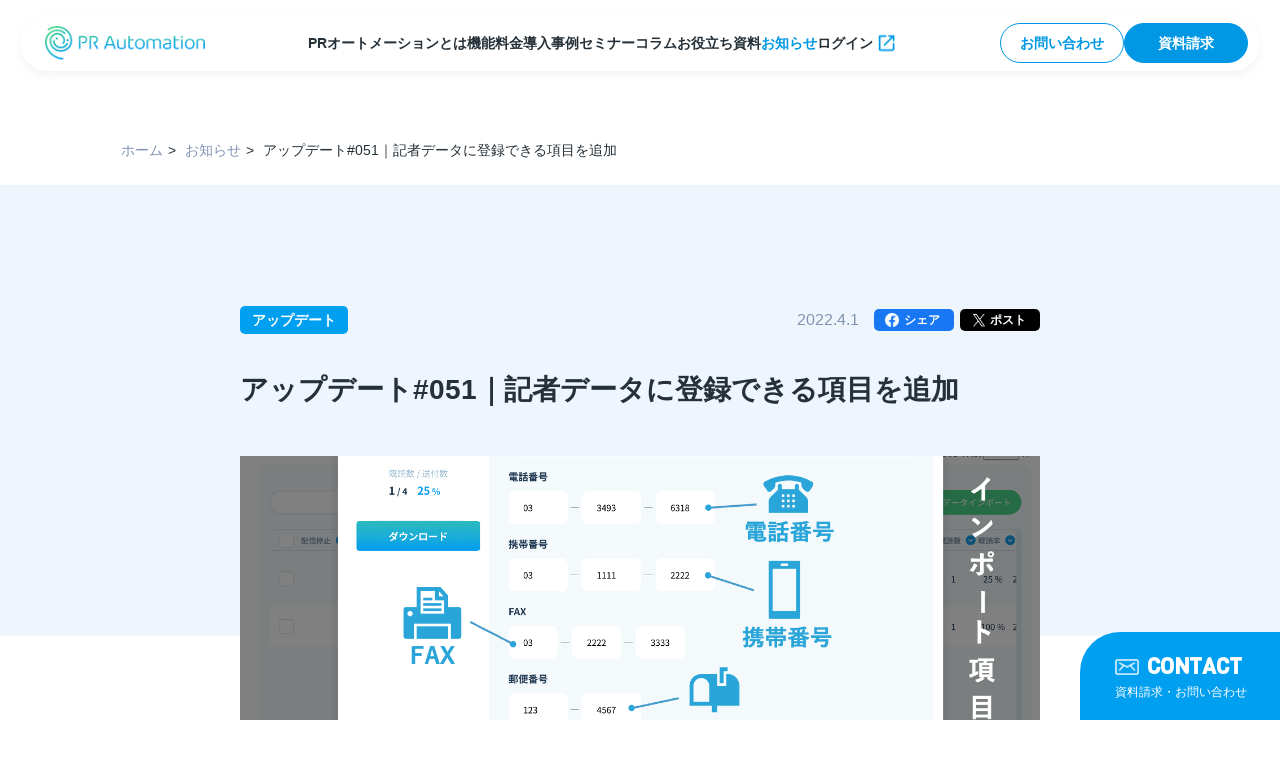

--- FILE ---
content_type: text/html; charset=UTF-8
request_url: https://pr-automation.jp/news/update/1808/
body_size: 77368
content:

<!DOCTYPE html>

<head>
  <meta http-equiv="X-UA-Compatible" content="IE=edge,chrome=1">
  <meta http-equiv="content-type" content="text/html; charset=utf-8">
  <meta http-equiv="content-script-type" content="text/javascript">
  <meta http-equiv="content-style-type" content="text/css">
  <title>
  アップデート#051｜記者データに登録できる項目を追加 | PRオートメーション | 広報業務を劇的に効率化するクラウドツール  </title>
  <script type="text/javascript">
  if (screen.width < 768) {
    document.write('<meta name="viewport" content="width=device-width, initial-scale=1">');
  } else {
    document.write('<meta name="viewport" content="width=1200">');
  }
  </script>
  <meta name="description"  content="広報業務効率化ツール「PRオートメーション」に関するアップデートなどの最新情報、セミナーの開催情報、メディア掲載実績、お知らせなどを掲載しています。アップデート#051｜記者データに登録できる項目を追加。" />
<meta property="og:type" content="article" />
<meta property="og:title" content="アップデート#051｜記者データに登録できる項目を追加 | PRオートメーション | 広報業務を劇的に効率化するクラウドツール" />
<meta property="og:description" content="広報業務効率化ツール「PRオートメーション」に関するアップデートなどの最新情報、セミナーの開催情報、メディア掲載実績、お知らせなどを掲載しています。アップデート#051｜記者データに登録できる項目を追加。" />
<meta property="og:url" content="https://pr-automation.jp/news/update/1808/" />
<meta property="og:site_name" content="PRオートメーション | 広報業務を劇的に効率化するクラウドツール" />
<meta property="og:image" content="https://pr-automation.jp/wp/wp-content/uploads/2020/08/ogp.png" />
<meta property="twitter:image" content="https://pr-automation.jp/wp/wp-content/uploads/2020/08/ogp.png" />
<meta name="twitter:card" content="summary_large_image" />
<meta name="twitter:title" content="アップデート#051｜記者データに登録できる項目を追加 | PRオートメーション | 広報業務を劇的に効率化するクラウドツール" />
<meta name="twitter:description" content="広報業務効率化ツール「PRオートメーション」に関するアップデートなどの最新情報、セミナーの開催情報、メディア掲載実績、お知らせなどを掲載しています。アップデート#051｜記者データに登録できる項目を追加。" />
<meta name="twitter:site" content="@prautomation_jp" />
    <!-- <link href="https://fonts.googleapis.com/css?family=Viga&family=Noto+Sans+JP:900&display=swap&subset=japanese" rel="stylesheet">
  <link href="https://fonts.googleapis.com/css?family=Viga&family=Noto+Sans+JP:400,500,700&display=swap&subset=japanese" rel="stylesheet">
  <link href="https://fonts.googleapis.com/css?family=Viga&family=Noto+Sans+JP:400,500,700|Noto+Serif+JP:500,600,700&display=swap&subset=japanese" rel="stylesheet">-->
  <link rel="preconnect" href="https://fonts.googleapis.com">
  <link rel="preconnect" href="https://fonts.gstatic.com" crossorigin>
  <link href="https://fonts.googleapis.com/css2?family=Noto+Sans+JP:wght@400;500;700;900&family=Noto+Serif+JP:wght@500;600;700&family=Viga&display=swap" rel="stylesheet">
  <link rel="stylesheet" href="https://pr-automation.jp/wp/wp-content/themes/prautomation_v2/assets/css/style.css">
  <link rel="stylesheet" href="https://pr-automation.jp/wp/wp-content/themes/prautomation_v2/assets/css/add.css">
  <link rel="stylesheet" href="https://pr-automation.jp/wp/wp-content/themes/prautomation_v2/assets/css/acf.css">
	<link rel="stylesheet" href="https://pr-automation.jp/wp/wp-content/themes/prautomation_v2/assets/css/renewal.css">
      
		<!-- All in One SEO 4.9.2 - aioseo.com -->
	<meta name="description" content="インポートできる項目が増え、さらに便利になりました。 アップデート内容 「記者カード」に登録できる情報に、新た" />
	<meta name="robots" content="max-image-preview:large" />
	<link rel="canonical" href="https://pr-automation.jp/news/update/1808/" />
	<meta name="generator" content="All in One SEO (AIOSEO) 4.9.2" />
		<meta property="og:locale" content="ja_JP" />
		<meta property="og:site_name" content="PRオートメーション｜広報業務を劇的に効率化するクラウドツール" />
		<meta property="og:type" content="article" />
		<meta property="og:title" content="アップデート#051｜記者データに登録できる項目を追加 | PRオートメーション | 広報業務を劇的に効率化するクラウドツール" />
		<meta property="og:description" content="インポートできる項目が増え、さらに便利になりました。 アップデート内容 「記者カード」に登録できる情報に、新た" />
		<meta property="og:url" content="https://pr-automation.jp/news/update/1808/" />
		<meta property="og:image" content="https://pr-automation.jp/wp/wp-content/uploads/2025/12/ogp.jpg" />
		<meta property="og:image:secure_url" content="https://pr-automation.jp/wp/wp-content/uploads/2025/12/ogp.jpg" />
		<meta property="og:image:width" content="1200" />
		<meta property="og:image:height" content="630" />
		<meta property="article:published_time" content="2022-04-01T07:17:51+00:00" />
		<meta property="article:modified_time" content="2022-04-05T09:43:45+00:00" />
		<meta name="twitter:card" content="summary_large_image" />
		<meta name="twitter:site" content="@prautomation_jp" />
		<meta name="twitter:title" content="アップデート#051｜記者データに登録できる項目を追加 | PRオートメーション | 広報業務を劇的に効率化するクラウドツール" />
		<meta name="twitter:description" content="インポートできる項目が増え、さらに便利になりました。 アップデート内容 「記者カード」に登録できる情報に、新た" />
		<meta name="twitter:image" content="https://pr-automation.jp/wp/wp-content/uploads/2025/12/ogp.jpg" />
		<script type="application/ld+json" class="aioseo-schema">
			{"@context":"https:\/\/schema.org","@graph":[{"@type":"BreadcrumbList","@id":"https:\/\/pr-automation.jp\/news\/update\/1808\/#breadcrumblist","itemListElement":[{"@type":"ListItem","@id":"https:\/\/pr-automation.jp#listItem","position":1,"name":"Home","item":"https:\/\/pr-automation.jp","nextItem":{"@type":"ListItem","@id":"https:\/\/pr-automation.jp\/news\/#listItem","name":"\u304a\u77e5\u3089\u305b"}},{"@type":"ListItem","@id":"https:\/\/pr-automation.jp\/news\/#listItem","position":2,"name":"\u304a\u77e5\u3089\u305b","item":"https:\/\/pr-automation.jp\/news\/","nextItem":{"@type":"ListItem","@id":"https:\/\/pr-automation.jp\/news\/update\/#listItem","name":"\u30a2\u30c3\u30d7\u30c7\u30fc\u30c8"},"previousItem":{"@type":"ListItem","@id":"https:\/\/pr-automation.jp#listItem","name":"Home"}},{"@type":"ListItem","@id":"https:\/\/pr-automation.jp\/news\/update\/#listItem","position":3,"name":"\u30a2\u30c3\u30d7\u30c7\u30fc\u30c8","item":"https:\/\/pr-automation.jp\/news\/update\/","nextItem":{"@type":"ListItem","@id":"https:\/\/pr-automation.jp\/news\/update\/1808\/#listItem","name":"\u30a2\u30c3\u30d7\u30c7\u30fc\u30c8#051\uff5c\u8a18\u8005\u30c7\u30fc\u30bf\u306b\u767b\u9332\u3067\u304d\u308b\u9805\u76ee\u3092\u8ffd\u52a0"},"previousItem":{"@type":"ListItem","@id":"https:\/\/pr-automation.jp\/news\/#listItem","name":"\u304a\u77e5\u3089\u305b"}},{"@type":"ListItem","@id":"https:\/\/pr-automation.jp\/news\/update\/1808\/#listItem","position":4,"name":"\u30a2\u30c3\u30d7\u30c7\u30fc\u30c8#051\uff5c\u8a18\u8005\u30c7\u30fc\u30bf\u306b\u767b\u9332\u3067\u304d\u308b\u9805\u76ee\u3092\u8ffd\u52a0","previousItem":{"@type":"ListItem","@id":"https:\/\/pr-automation.jp\/news\/update\/#listItem","name":"\u30a2\u30c3\u30d7\u30c7\u30fc\u30c8"}}]},{"@type":"Organization","@id":"https:\/\/pr-automation.jp\/#organization","name":"PR\u30aa\u30fc\u30c8\u30e1\u30fc\u30b7\u30e7\u30f3 | \u5e83\u5831\u696d\u52d9\u3092\u5287\u7684\u306b\u52b9\u7387\u5316\u3059\u308b\u30af\u30e9\u30a6\u30c9\u30c4\u30fc\u30eb","url":"https:\/\/pr-automation.jp\/"},{"@type":"WebPage","@id":"https:\/\/pr-automation.jp\/news\/update\/1808\/#webpage","url":"https:\/\/pr-automation.jp\/news\/update\/1808\/","name":"\u30a2\u30c3\u30d7\u30c7\u30fc\u30c8#051\uff5c\u8a18\u8005\u30c7\u30fc\u30bf\u306b\u767b\u9332\u3067\u304d\u308b\u9805\u76ee\u3092\u8ffd\u52a0 | PR\u30aa\u30fc\u30c8\u30e1\u30fc\u30b7\u30e7\u30f3 | \u5e83\u5831\u696d\u52d9\u3092\u5287\u7684\u306b\u52b9\u7387\u5316\u3059\u308b\u30af\u30e9\u30a6\u30c9\u30c4\u30fc\u30eb","description":"\u30a4\u30f3\u30dd\u30fc\u30c8\u3067\u304d\u308b\u9805\u76ee\u304c\u5897\u3048\u3001\u3055\u3089\u306b\u4fbf\u5229\u306b\u306a\u308a\u307e\u3057\u305f\u3002 \u30a2\u30c3\u30d7\u30c7\u30fc\u30c8\u5185\u5bb9 \u300c\u8a18\u8005\u30ab\u30fc\u30c9\u300d\u306b\u767b\u9332\u3067\u304d\u308b\u60c5\u5831\u306b\u3001\u65b0\u305f","inLanguage":"ja","isPartOf":{"@id":"https:\/\/pr-automation.jp\/#website"},"breadcrumb":{"@id":"https:\/\/pr-automation.jp\/news\/update\/1808\/#breadcrumblist"},"datePublished":"2022-04-01T16:17:51+09:00","dateModified":"2022-04-05T18:43:45+09:00"},{"@type":"WebSite","@id":"https:\/\/pr-automation.jp\/#website","url":"https:\/\/pr-automation.jp\/","name":"PR\u30aa\u30fc\u30c8\u30e1\u30fc\u30b7\u30e7\u30f3 | \u5e83\u5831\u696d\u52d9\u3092\u5287\u7684\u306b\u52b9\u7387\u5316\u3059\u308b\u30af\u30e9\u30a6\u30c9\u30c4\u30fc\u30eb","inLanguage":"ja","publisher":{"@id":"https:\/\/pr-automation.jp\/#organization"}}]}
		</script>
		<!-- All in One SEO -->

<link rel='dns-prefetch' href='//unpkg.com' />
<link rel="alternate" title="oEmbed (JSON)" type="application/json+oembed" href="https://pr-automation.jp/wp-json/oembed/1.0/embed?url=https%3A%2F%2Fpr-automation.jp%2Fnews%2Fupdate%2F1808%2F" />
<link rel="alternate" title="oEmbed (XML)" type="text/xml+oembed" href="https://pr-automation.jp/wp-json/oembed/1.0/embed?url=https%3A%2F%2Fpr-automation.jp%2Fnews%2Fupdate%2F1808%2F&#038;format=xml" />
<style id='wp-img-auto-sizes-contain-inline-css' type='text/css'>
img:is([sizes=auto i],[sizes^="auto," i]){contain-intrinsic-size:3000px 1500px}
/*# sourceURL=wp-img-auto-sizes-contain-inline-css */
</style>
<style id='wp-emoji-styles-inline-css' type='text/css'>

	img.wp-smiley, img.emoji {
		display: inline !important;
		border: none !important;
		box-shadow: none !important;
		height: 1em !important;
		width: 1em !important;
		margin: 0 0.07em !important;
		vertical-align: -0.1em !important;
		background: none !important;
		padding: 0 !important;
	}
/*# sourceURL=wp-emoji-styles-inline-css */
</style>
<style id='wp-block-library-inline-css' type='text/css'>
:root{--wp-block-synced-color:#7a00df;--wp-block-synced-color--rgb:122,0,223;--wp-bound-block-color:var(--wp-block-synced-color);--wp-editor-canvas-background:#ddd;--wp-admin-theme-color:#007cba;--wp-admin-theme-color--rgb:0,124,186;--wp-admin-theme-color-darker-10:#006ba1;--wp-admin-theme-color-darker-10--rgb:0,107,160.5;--wp-admin-theme-color-darker-20:#005a87;--wp-admin-theme-color-darker-20--rgb:0,90,135;--wp-admin-border-width-focus:2px}@media (min-resolution:192dpi){:root{--wp-admin-border-width-focus:1.5px}}.wp-element-button{cursor:pointer}:root .has-very-light-gray-background-color{background-color:#eee}:root .has-very-dark-gray-background-color{background-color:#313131}:root .has-very-light-gray-color{color:#eee}:root .has-very-dark-gray-color{color:#313131}:root .has-vivid-green-cyan-to-vivid-cyan-blue-gradient-background{background:linear-gradient(135deg,#00d084,#0693e3)}:root .has-purple-crush-gradient-background{background:linear-gradient(135deg,#34e2e4,#4721fb 50%,#ab1dfe)}:root .has-hazy-dawn-gradient-background{background:linear-gradient(135deg,#faaca8,#dad0ec)}:root .has-subdued-olive-gradient-background{background:linear-gradient(135deg,#fafae1,#67a671)}:root .has-atomic-cream-gradient-background{background:linear-gradient(135deg,#fdd79a,#004a59)}:root .has-nightshade-gradient-background{background:linear-gradient(135deg,#330968,#31cdcf)}:root .has-midnight-gradient-background{background:linear-gradient(135deg,#020381,#2874fc)}:root{--wp--preset--font-size--normal:16px;--wp--preset--font-size--huge:42px}.has-regular-font-size{font-size:1em}.has-larger-font-size{font-size:2.625em}.has-normal-font-size{font-size:var(--wp--preset--font-size--normal)}.has-huge-font-size{font-size:var(--wp--preset--font-size--huge)}.has-text-align-center{text-align:center}.has-text-align-left{text-align:left}.has-text-align-right{text-align:right}.has-fit-text{white-space:nowrap!important}#end-resizable-editor-section{display:none}.aligncenter{clear:both}.items-justified-left{justify-content:flex-start}.items-justified-center{justify-content:center}.items-justified-right{justify-content:flex-end}.items-justified-space-between{justify-content:space-between}.screen-reader-text{border:0;clip-path:inset(50%);height:1px;margin:-1px;overflow:hidden;padding:0;position:absolute;width:1px;word-wrap:normal!important}.screen-reader-text:focus{background-color:#ddd;clip-path:none;color:#444;display:block;font-size:1em;height:auto;left:5px;line-height:normal;padding:15px 23px 14px;text-decoration:none;top:5px;width:auto;z-index:100000}html :where(.has-border-color){border-style:solid}html :where([style*=border-top-color]){border-top-style:solid}html :where([style*=border-right-color]){border-right-style:solid}html :where([style*=border-bottom-color]){border-bottom-style:solid}html :where([style*=border-left-color]){border-left-style:solid}html :where([style*=border-width]){border-style:solid}html :where([style*=border-top-width]){border-top-style:solid}html :where([style*=border-right-width]){border-right-style:solid}html :where([style*=border-bottom-width]){border-bottom-style:solid}html :where([style*=border-left-width]){border-left-style:solid}html :where(img[class*=wp-image-]){height:auto;max-width:100%}:where(figure){margin:0 0 1em}html :where(.is-position-sticky){--wp-admin--admin-bar--position-offset:var(--wp-admin--admin-bar--height,0px)}@media screen and (max-width:600px){html :where(.is-position-sticky){--wp-admin--admin-bar--position-offset:0px}}

/*# sourceURL=wp-block-library-inline-css */
</style><style id='wp-block-heading-inline-css' type='text/css'>
h1:where(.wp-block-heading).has-background,h2:where(.wp-block-heading).has-background,h3:where(.wp-block-heading).has-background,h4:where(.wp-block-heading).has-background,h5:where(.wp-block-heading).has-background,h6:where(.wp-block-heading).has-background{padding:1.25em 2.375em}h1.has-text-align-left[style*=writing-mode]:where([style*=vertical-lr]),h1.has-text-align-right[style*=writing-mode]:where([style*=vertical-rl]),h2.has-text-align-left[style*=writing-mode]:where([style*=vertical-lr]),h2.has-text-align-right[style*=writing-mode]:where([style*=vertical-rl]),h3.has-text-align-left[style*=writing-mode]:where([style*=vertical-lr]),h3.has-text-align-right[style*=writing-mode]:where([style*=vertical-rl]),h4.has-text-align-left[style*=writing-mode]:where([style*=vertical-lr]),h4.has-text-align-right[style*=writing-mode]:where([style*=vertical-rl]),h5.has-text-align-left[style*=writing-mode]:where([style*=vertical-lr]),h5.has-text-align-right[style*=writing-mode]:where([style*=vertical-rl]),h6.has-text-align-left[style*=writing-mode]:where([style*=vertical-lr]),h6.has-text-align-right[style*=writing-mode]:where([style*=vertical-rl]){rotate:180deg}
/*# sourceURL=https://pr-automation.jp/wp/wp-includes/blocks/heading/style.min.css */
</style>
<style id='wp-block-image-inline-css' type='text/css'>
.wp-block-image>a,.wp-block-image>figure>a{display:inline-block}.wp-block-image img{box-sizing:border-box;height:auto;max-width:100%;vertical-align:bottom}@media not (prefers-reduced-motion){.wp-block-image img.hide{visibility:hidden}.wp-block-image img.show{animation:show-content-image .4s}}.wp-block-image[style*=border-radius] img,.wp-block-image[style*=border-radius]>a{border-radius:inherit}.wp-block-image.has-custom-border img{box-sizing:border-box}.wp-block-image.aligncenter{text-align:center}.wp-block-image.alignfull>a,.wp-block-image.alignwide>a{width:100%}.wp-block-image.alignfull img,.wp-block-image.alignwide img{height:auto;width:100%}.wp-block-image .aligncenter,.wp-block-image .alignleft,.wp-block-image .alignright,.wp-block-image.aligncenter,.wp-block-image.alignleft,.wp-block-image.alignright{display:table}.wp-block-image .aligncenter>figcaption,.wp-block-image .alignleft>figcaption,.wp-block-image .alignright>figcaption,.wp-block-image.aligncenter>figcaption,.wp-block-image.alignleft>figcaption,.wp-block-image.alignright>figcaption{caption-side:bottom;display:table-caption}.wp-block-image .alignleft{float:left;margin:.5em 1em .5em 0}.wp-block-image .alignright{float:right;margin:.5em 0 .5em 1em}.wp-block-image .aligncenter{margin-left:auto;margin-right:auto}.wp-block-image :where(figcaption){margin-bottom:1em;margin-top:.5em}.wp-block-image.is-style-circle-mask img{border-radius:9999px}@supports ((-webkit-mask-image:none) or (mask-image:none)) or (-webkit-mask-image:none){.wp-block-image.is-style-circle-mask img{border-radius:0;-webkit-mask-image:url('data:image/svg+xml;utf8,<svg viewBox="0 0 100 100" xmlns="http://www.w3.org/2000/svg"><circle cx="50" cy="50" r="50"/></svg>');mask-image:url('data:image/svg+xml;utf8,<svg viewBox="0 0 100 100" xmlns="http://www.w3.org/2000/svg"><circle cx="50" cy="50" r="50"/></svg>');mask-mode:alpha;-webkit-mask-position:center;mask-position:center;-webkit-mask-repeat:no-repeat;mask-repeat:no-repeat;-webkit-mask-size:contain;mask-size:contain}}:root :where(.wp-block-image.is-style-rounded img,.wp-block-image .is-style-rounded img){border-radius:9999px}.wp-block-image figure{margin:0}.wp-lightbox-container{display:flex;flex-direction:column;position:relative}.wp-lightbox-container img{cursor:zoom-in}.wp-lightbox-container img:hover+button{opacity:1}.wp-lightbox-container button{align-items:center;backdrop-filter:blur(16px) saturate(180%);background-color:#5a5a5a40;border:none;border-radius:4px;cursor:zoom-in;display:flex;height:20px;justify-content:center;opacity:0;padding:0;position:absolute;right:16px;text-align:center;top:16px;width:20px;z-index:100}@media not (prefers-reduced-motion){.wp-lightbox-container button{transition:opacity .2s ease}}.wp-lightbox-container button:focus-visible{outline:3px auto #5a5a5a40;outline:3px auto -webkit-focus-ring-color;outline-offset:3px}.wp-lightbox-container button:hover{cursor:pointer;opacity:1}.wp-lightbox-container button:focus{opacity:1}.wp-lightbox-container button:focus,.wp-lightbox-container button:hover,.wp-lightbox-container button:not(:hover):not(:active):not(.has-background){background-color:#5a5a5a40;border:none}.wp-lightbox-overlay{box-sizing:border-box;cursor:zoom-out;height:100vh;left:0;overflow:hidden;position:fixed;top:0;visibility:hidden;width:100%;z-index:100000}.wp-lightbox-overlay .close-button{align-items:center;cursor:pointer;display:flex;justify-content:center;min-height:40px;min-width:40px;padding:0;position:absolute;right:calc(env(safe-area-inset-right) + 16px);top:calc(env(safe-area-inset-top) + 16px);z-index:5000000}.wp-lightbox-overlay .close-button:focus,.wp-lightbox-overlay .close-button:hover,.wp-lightbox-overlay .close-button:not(:hover):not(:active):not(.has-background){background:none;border:none}.wp-lightbox-overlay .lightbox-image-container{height:var(--wp--lightbox-container-height);left:50%;overflow:hidden;position:absolute;top:50%;transform:translate(-50%,-50%);transform-origin:top left;width:var(--wp--lightbox-container-width);z-index:9999999999}.wp-lightbox-overlay .wp-block-image{align-items:center;box-sizing:border-box;display:flex;height:100%;justify-content:center;margin:0;position:relative;transform-origin:0 0;width:100%;z-index:3000000}.wp-lightbox-overlay .wp-block-image img{height:var(--wp--lightbox-image-height);min-height:var(--wp--lightbox-image-height);min-width:var(--wp--lightbox-image-width);width:var(--wp--lightbox-image-width)}.wp-lightbox-overlay .wp-block-image figcaption{display:none}.wp-lightbox-overlay button{background:none;border:none}.wp-lightbox-overlay .scrim{background-color:#fff;height:100%;opacity:.9;position:absolute;width:100%;z-index:2000000}.wp-lightbox-overlay.active{visibility:visible}@media not (prefers-reduced-motion){.wp-lightbox-overlay.active{animation:turn-on-visibility .25s both}.wp-lightbox-overlay.active img{animation:turn-on-visibility .35s both}.wp-lightbox-overlay.show-closing-animation:not(.active){animation:turn-off-visibility .35s both}.wp-lightbox-overlay.show-closing-animation:not(.active) img{animation:turn-off-visibility .25s both}.wp-lightbox-overlay.zoom.active{animation:none;opacity:1;visibility:visible}.wp-lightbox-overlay.zoom.active .lightbox-image-container{animation:lightbox-zoom-in .4s}.wp-lightbox-overlay.zoom.active .lightbox-image-container img{animation:none}.wp-lightbox-overlay.zoom.active .scrim{animation:turn-on-visibility .4s forwards}.wp-lightbox-overlay.zoom.show-closing-animation:not(.active){animation:none}.wp-lightbox-overlay.zoom.show-closing-animation:not(.active) .lightbox-image-container{animation:lightbox-zoom-out .4s}.wp-lightbox-overlay.zoom.show-closing-animation:not(.active) .lightbox-image-container img{animation:none}.wp-lightbox-overlay.zoom.show-closing-animation:not(.active) .scrim{animation:turn-off-visibility .4s forwards}}@keyframes show-content-image{0%{visibility:hidden}99%{visibility:hidden}to{visibility:visible}}@keyframes turn-on-visibility{0%{opacity:0}to{opacity:1}}@keyframes turn-off-visibility{0%{opacity:1;visibility:visible}99%{opacity:0;visibility:visible}to{opacity:0;visibility:hidden}}@keyframes lightbox-zoom-in{0%{transform:translate(calc((-100vw + var(--wp--lightbox-scrollbar-width))/2 + var(--wp--lightbox-initial-left-position)),calc(-50vh + var(--wp--lightbox-initial-top-position))) scale(var(--wp--lightbox-scale))}to{transform:translate(-50%,-50%) scale(1)}}@keyframes lightbox-zoom-out{0%{transform:translate(-50%,-50%) scale(1);visibility:visible}99%{visibility:visible}to{transform:translate(calc((-100vw + var(--wp--lightbox-scrollbar-width))/2 + var(--wp--lightbox-initial-left-position)),calc(-50vh + var(--wp--lightbox-initial-top-position))) scale(var(--wp--lightbox-scale));visibility:hidden}}
/*# sourceURL=https://pr-automation.jp/wp/wp-includes/blocks/image/style.min.css */
</style>
<style id='wp-block-list-inline-css' type='text/css'>
ol,ul{box-sizing:border-box}:root :where(.wp-block-list.has-background){padding:1.25em 2.375em}
/*# sourceURL=https://pr-automation.jp/wp/wp-includes/blocks/list/style.min.css */
</style>
<style id='wp-block-paragraph-inline-css' type='text/css'>
.is-small-text{font-size:.875em}.is-regular-text{font-size:1em}.is-large-text{font-size:2.25em}.is-larger-text{font-size:3em}.has-drop-cap:not(:focus):first-letter{float:left;font-size:8.4em;font-style:normal;font-weight:100;line-height:.68;margin:.05em .1em 0 0;text-transform:uppercase}body.rtl .has-drop-cap:not(:focus):first-letter{float:none;margin-left:.1em}p.has-drop-cap.has-background{overflow:hidden}:root :where(p.has-background){padding:1.25em 2.375em}:where(p.has-text-color:not(.has-link-color)) a{color:inherit}p.has-text-align-left[style*="writing-mode:vertical-lr"],p.has-text-align-right[style*="writing-mode:vertical-rl"]{rotate:180deg}
/*# sourceURL=https://pr-automation.jp/wp/wp-includes/blocks/paragraph/style.min.css */
</style>
<style id='global-styles-inline-css' type='text/css'>
:root{--wp--preset--aspect-ratio--square: 1;--wp--preset--aspect-ratio--4-3: 4/3;--wp--preset--aspect-ratio--3-4: 3/4;--wp--preset--aspect-ratio--3-2: 3/2;--wp--preset--aspect-ratio--2-3: 2/3;--wp--preset--aspect-ratio--16-9: 16/9;--wp--preset--aspect-ratio--9-16: 9/16;--wp--preset--color--black: #000000;--wp--preset--color--cyan-bluish-gray: #abb8c3;--wp--preset--color--white: #ffffff;--wp--preset--color--pale-pink: #f78da7;--wp--preset--color--vivid-red: #cf2e2e;--wp--preset--color--luminous-vivid-orange: #ff6900;--wp--preset--color--luminous-vivid-amber: #fcb900;--wp--preset--color--light-green-cyan: #7bdcb5;--wp--preset--color--vivid-green-cyan: #00d084;--wp--preset--color--pale-cyan-blue: #8ed1fc;--wp--preset--color--vivid-cyan-blue: #0693e3;--wp--preset--color--vivid-purple: #9b51e0;--wp--preset--gradient--vivid-cyan-blue-to-vivid-purple: linear-gradient(135deg,rgb(6,147,227) 0%,rgb(155,81,224) 100%);--wp--preset--gradient--light-green-cyan-to-vivid-green-cyan: linear-gradient(135deg,rgb(122,220,180) 0%,rgb(0,208,130) 100%);--wp--preset--gradient--luminous-vivid-amber-to-luminous-vivid-orange: linear-gradient(135deg,rgb(252,185,0) 0%,rgb(255,105,0) 100%);--wp--preset--gradient--luminous-vivid-orange-to-vivid-red: linear-gradient(135deg,rgb(255,105,0) 0%,rgb(207,46,46) 100%);--wp--preset--gradient--very-light-gray-to-cyan-bluish-gray: linear-gradient(135deg,rgb(238,238,238) 0%,rgb(169,184,195) 100%);--wp--preset--gradient--cool-to-warm-spectrum: linear-gradient(135deg,rgb(74,234,220) 0%,rgb(151,120,209) 20%,rgb(207,42,186) 40%,rgb(238,44,130) 60%,rgb(251,105,98) 80%,rgb(254,248,76) 100%);--wp--preset--gradient--blush-light-purple: linear-gradient(135deg,rgb(255,206,236) 0%,rgb(152,150,240) 100%);--wp--preset--gradient--blush-bordeaux: linear-gradient(135deg,rgb(254,205,165) 0%,rgb(254,45,45) 50%,rgb(107,0,62) 100%);--wp--preset--gradient--luminous-dusk: linear-gradient(135deg,rgb(255,203,112) 0%,rgb(199,81,192) 50%,rgb(65,88,208) 100%);--wp--preset--gradient--pale-ocean: linear-gradient(135deg,rgb(255,245,203) 0%,rgb(182,227,212) 50%,rgb(51,167,181) 100%);--wp--preset--gradient--electric-grass: linear-gradient(135deg,rgb(202,248,128) 0%,rgb(113,206,126) 100%);--wp--preset--gradient--midnight: linear-gradient(135deg,rgb(2,3,129) 0%,rgb(40,116,252) 100%);--wp--preset--font-size--small: 13px;--wp--preset--font-size--medium: 20px;--wp--preset--font-size--large: 36px;--wp--preset--font-size--x-large: 42px;--wp--preset--spacing--20: 0.44rem;--wp--preset--spacing--30: 0.67rem;--wp--preset--spacing--40: 1rem;--wp--preset--spacing--50: 1.5rem;--wp--preset--spacing--60: 2.25rem;--wp--preset--spacing--70: 3.38rem;--wp--preset--spacing--80: 5.06rem;--wp--preset--shadow--natural: 6px 6px 9px rgba(0, 0, 0, 0.2);--wp--preset--shadow--deep: 12px 12px 50px rgba(0, 0, 0, 0.4);--wp--preset--shadow--sharp: 6px 6px 0px rgba(0, 0, 0, 0.2);--wp--preset--shadow--outlined: 6px 6px 0px -3px rgb(255, 255, 255), 6px 6px rgb(0, 0, 0);--wp--preset--shadow--crisp: 6px 6px 0px rgb(0, 0, 0);}:where(.is-layout-flex){gap: 0.5em;}:where(.is-layout-grid){gap: 0.5em;}body .is-layout-flex{display: flex;}.is-layout-flex{flex-wrap: wrap;align-items: center;}.is-layout-flex > :is(*, div){margin: 0;}body .is-layout-grid{display: grid;}.is-layout-grid > :is(*, div){margin: 0;}:where(.wp-block-columns.is-layout-flex){gap: 2em;}:where(.wp-block-columns.is-layout-grid){gap: 2em;}:where(.wp-block-post-template.is-layout-flex){gap: 1.25em;}:where(.wp-block-post-template.is-layout-grid){gap: 1.25em;}.has-black-color{color: var(--wp--preset--color--black) !important;}.has-cyan-bluish-gray-color{color: var(--wp--preset--color--cyan-bluish-gray) !important;}.has-white-color{color: var(--wp--preset--color--white) !important;}.has-pale-pink-color{color: var(--wp--preset--color--pale-pink) !important;}.has-vivid-red-color{color: var(--wp--preset--color--vivid-red) !important;}.has-luminous-vivid-orange-color{color: var(--wp--preset--color--luminous-vivid-orange) !important;}.has-luminous-vivid-amber-color{color: var(--wp--preset--color--luminous-vivid-amber) !important;}.has-light-green-cyan-color{color: var(--wp--preset--color--light-green-cyan) !important;}.has-vivid-green-cyan-color{color: var(--wp--preset--color--vivid-green-cyan) !important;}.has-pale-cyan-blue-color{color: var(--wp--preset--color--pale-cyan-blue) !important;}.has-vivid-cyan-blue-color{color: var(--wp--preset--color--vivid-cyan-blue) !important;}.has-vivid-purple-color{color: var(--wp--preset--color--vivid-purple) !important;}.has-black-background-color{background-color: var(--wp--preset--color--black) !important;}.has-cyan-bluish-gray-background-color{background-color: var(--wp--preset--color--cyan-bluish-gray) !important;}.has-white-background-color{background-color: var(--wp--preset--color--white) !important;}.has-pale-pink-background-color{background-color: var(--wp--preset--color--pale-pink) !important;}.has-vivid-red-background-color{background-color: var(--wp--preset--color--vivid-red) !important;}.has-luminous-vivid-orange-background-color{background-color: var(--wp--preset--color--luminous-vivid-orange) !important;}.has-luminous-vivid-amber-background-color{background-color: var(--wp--preset--color--luminous-vivid-amber) !important;}.has-light-green-cyan-background-color{background-color: var(--wp--preset--color--light-green-cyan) !important;}.has-vivid-green-cyan-background-color{background-color: var(--wp--preset--color--vivid-green-cyan) !important;}.has-pale-cyan-blue-background-color{background-color: var(--wp--preset--color--pale-cyan-blue) !important;}.has-vivid-cyan-blue-background-color{background-color: var(--wp--preset--color--vivid-cyan-blue) !important;}.has-vivid-purple-background-color{background-color: var(--wp--preset--color--vivid-purple) !important;}.has-black-border-color{border-color: var(--wp--preset--color--black) !important;}.has-cyan-bluish-gray-border-color{border-color: var(--wp--preset--color--cyan-bluish-gray) !important;}.has-white-border-color{border-color: var(--wp--preset--color--white) !important;}.has-pale-pink-border-color{border-color: var(--wp--preset--color--pale-pink) !important;}.has-vivid-red-border-color{border-color: var(--wp--preset--color--vivid-red) !important;}.has-luminous-vivid-orange-border-color{border-color: var(--wp--preset--color--luminous-vivid-orange) !important;}.has-luminous-vivid-amber-border-color{border-color: var(--wp--preset--color--luminous-vivid-amber) !important;}.has-light-green-cyan-border-color{border-color: var(--wp--preset--color--light-green-cyan) !important;}.has-vivid-green-cyan-border-color{border-color: var(--wp--preset--color--vivid-green-cyan) !important;}.has-pale-cyan-blue-border-color{border-color: var(--wp--preset--color--pale-cyan-blue) !important;}.has-vivid-cyan-blue-border-color{border-color: var(--wp--preset--color--vivid-cyan-blue) !important;}.has-vivid-purple-border-color{border-color: var(--wp--preset--color--vivid-purple) !important;}.has-vivid-cyan-blue-to-vivid-purple-gradient-background{background: var(--wp--preset--gradient--vivid-cyan-blue-to-vivid-purple) !important;}.has-light-green-cyan-to-vivid-green-cyan-gradient-background{background: var(--wp--preset--gradient--light-green-cyan-to-vivid-green-cyan) !important;}.has-luminous-vivid-amber-to-luminous-vivid-orange-gradient-background{background: var(--wp--preset--gradient--luminous-vivid-amber-to-luminous-vivid-orange) !important;}.has-luminous-vivid-orange-to-vivid-red-gradient-background{background: var(--wp--preset--gradient--luminous-vivid-orange-to-vivid-red) !important;}.has-very-light-gray-to-cyan-bluish-gray-gradient-background{background: var(--wp--preset--gradient--very-light-gray-to-cyan-bluish-gray) !important;}.has-cool-to-warm-spectrum-gradient-background{background: var(--wp--preset--gradient--cool-to-warm-spectrum) !important;}.has-blush-light-purple-gradient-background{background: var(--wp--preset--gradient--blush-light-purple) !important;}.has-blush-bordeaux-gradient-background{background: var(--wp--preset--gradient--blush-bordeaux) !important;}.has-luminous-dusk-gradient-background{background: var(--wp--preset--gradient--luminous-dusk) !important;}.has-pale-ocean-gradient-background{background: var(--wp--preset--gradient--pale-ocean) !important;}.has-electric-grass-gradient-background{background: var(--wp--preset--gradient--electric-grass) !important;}.has-midnight-gradient-background{background: var(--wp--preset--gradient--midnight) !important;}.has-small-font-size{font-size: var(--wp--preset--font-size--small) !important;}.has-medium-font-size{font-size: var(--wp--preset--font-size--medium) !important;}.has-large-font-size{font-size: var(--wp--preset--font-size--large) !important;}.has-x-large-font-size{font-size: var(--wp--preset--font-size--x-large) !important;}
/*# sourceURL=global-styles-inline-css */
</style>

<style id='classic-theme-styles-inline-css' type='text/css'>
/*! This file is auto-generated */
.wp-block-button__link{color:#fff;background-color:#32373c;border-radius:9999px;box-shadow:none;text-decoration:none;padding:calc(.667em + 2px) calc(1.333em + 2px);font-size:1.125em}.wp-block-file__button{background:#32373c;color:#fff;text-decoration:none}
/*# sourceURL=/wp-includes/css/classic-themes.min.css */
</style>
<link rel='stylesheet' id='copy-the-code-css' href='https://pr-automation.jp/wp/wp-content/plugins/copy-the-code/assets/css/copy-the-code.css?ver=4.1.1' type='text/css' media='all' />
<link rel='stylesheet' id='ctc-copy-inline-css' href='https://pr-automation.jp/wp/wp-content/plugins/copy-the-code/assets/css/copy-inline.css?ver=4.1.1' type='text/css' media='all' />
<script type="text/javascript" src="https://unpkg.com/scrollreveal?ver=6.9" id="scrollReveal-js"></script>
<link rel="https://api.w.org/" href="https://pr-automation.jp/wp-json/" /><link rel="alternate" title="JSON" type="application/json" href="https://pr-automation.jp/wp-json/wp/v2/news/1808" /><link rel="EditURI" type="application/rsd+xml" title="RSD" href="https://pr-automation.jp/wp/xmlrpc.php?rsd" />
<meta name="generator" content="WordPress 6.9" />
<link rel='shortlink' href='https://pr-automation.jp/?p=1808' />
<!-- Google Tag Manager -->
<script>(function(w,d,s,l,i){w[l]=w[l]||[];w[l].push({'gtm.start':
new Date().getTime(),event:'gtm.js'});var f=d.getElementsByTagName(s)[0],
j=d.createElement(s),dl=l!='dataLayer'?'&l='+l:'';j.async=true;j.src=
'https://www.googletagmanager.com/gtm.js?id='+i+dl;f.parentNode.insertBefore(j,f);
})(window,document,'script','dataLayer','GTM-5NGV2RK');</script>
<!-- End Google Tag Manager -->

<script>
(function(PID){
  var script = document.createElement("script");
  script.src = "https://tracking.sitest.jp/tag?p=" + PID + "&u=" + encodeURIComponent(location.origin + location.pathname + location.search);
  script.async = true;
  document.head.appendChild(script);
})("p66d54b1b4beeb");
</script><link rel="icon" href="https://pr-automation.jp/wp/wp-content/uploads/2020/08/Favicon.ico" sizes="32x32" />
<link rel="icon" href="https://pr-automation.jp/wp/wp-content/uploads/2020/08/Favicon.ico" sizes="192x192" />
<link rel="apple-touch-icon" href="https://pr-automation.jp/wp/wp-content/uploads/2020/08/Favicon.ico" />
<meta name="msapplication-TileImage" content="https://pr-automation.jp/wp/wp-content/uploads/2020/08/Favicon.ico" />
		<style type="text/css" id="wp-custom-css">
			.cat-item.cat-item-９８{display:none;}
		</style>
		</head>

<body data-current="6">
<!-- Google Tag Manager (noscript) -->
<noscript><iframe src="https://www.googletagmanager.com/ns.html?id=GTM-5NGV2RK"
height="0" width="0" style="display:none;visibility:hidden"></iframe></noscript>
<!-- End Google Tag Manager (noscript) -->

  <div id="wrapper" class="wrap">
    <!-- #wrapper -->

    <header class="l-header">
			<a class="l-header__logo" href="/"><img src="https://pr-automation.jp/wp/wp-content/themes/prautomation_v2/assets/images/logo03.png" alt="PR Automation"></a>
      			<button type="button" class="c-hamburgerBtn">
				<span class="c-hamburgerBtn__line"></span><span class="c-hamburgerBtn__line"></span><span class="c-hamburgerBtn__line"></span>
			</button>
			<div class="l-globalNav">
				<nav class="l-globalNav__list">
																						<a class="l-globalNav__item " href="/prautomation/" >
							PRオートメーションとは						</a>
																	<a class="l-globalNav__item " href="/features/" >
							機能						</a>
																	<a class="l-globalNav__item " href="/pricing/" >
							料金						</a>
																	<a class="l-globalNav__item " href="/case/" >
							導入事例						</a>
																	<a class="l-globalNav__item " href="/news/seminar/" >
							セミナー						</a>
																	<a class="l-globalNav__item " href="/column/" >
							コラム						</a>
																	<a class="l-globalNav__item " href="/whitepaper/" >
							お役立ち資料						</a>
																	<a class="l-globalNav__item  is-current" href="/news/" >
							お知らせ						</a>
										<a class="l-globalNav__item" href="https://user.pr-automation.jp/pr-automation/g_login.php" target="_blank">ログイン</a>
				</nav>
				<div class="l-globalNav__btnList">
					<a class="l-globalNav__btn--wh" href="/contact/">お問い合わせ</a>
					<a class="l-globalNav__btn" href="/contact-doc/">資料請求</a>
				</div>
			</div>
          </header>
		<div class="c-overlay"></div>

    <main id="maincontainer" class="container">
      <!-- #maincontainer -->
      <div id="maincontainer_inner">

<div id="topcontainer">
	<div class="breadcrumb">
		<div class="inner">
			<a href="/">ホーム</a><span class="bc_sps">&gt;</span>
			<a href="/news/">お知らせ</a><span class="bc_sps">&gt;</span>			<p>アップデート#051｜記者データに登録できる項目を追加</p>
		</div>
	</div>
	<section id="dkv" class="bg_bluegray news_dkv">
		<!-- #lkv -->
		<div class="inner_s">
			<div class="dkv_tls">
				<div class="dkv_tls__head">
					<div class="d_head_r">
						<p class="d_date t_blue">2022.4.1</p>
						<div class="snsset ml15">
							<a
								href="https://www.facebook.com/sharer.php?src=bm&u=https://pr-automation.jp/news/update/1808/&t=アップデート#051｜記者データに登録できる項目を追加"
								class="sharebtn_fb" target="_blank"><span>シェア</span></a>
							<a href="https://x.com/intent/post?url=https://pr-automation.jp/news/update/1808/&text=アップデート#051｜記者データに登録できる項目を追加"
								class="sharebtn_tw" target="_blank"><span>ポスト</span></a>
						</div>
					</div>
					<div class="ns_labels_b">
																			<span class="ns_label_cat bg_blue" data-label="mentenance">
                アップデート              </span>
																		
					</div>
				</div>
				<h1 class="dkv_tls__btl">アップデート#051｜記者データに登録できる項目を追加</h1>
			</div>
		</div>
	</section><!-- /#lkv -->
</div>

<section id="sc_detailarea" class="content">
	<!-- #sc_detailarea -->
	<div class="inner_s">
		<div class="news_singleContent">
							
<div class="wp-block-image"><figure class="aligncenter size-full"><img fetchpriority="high" decoding="async" width="1418" height="726" src="https://pr-automation.jp/wp/wp-content/uploads/2022/04/image.png" alt="" class="wp-image-1817" srcset="https://pr-automation.jp/wp/wp-content/uploads/2022/04/image.png 1418w, https://pr-automation.jp/wp/wp-content/uploads/2022/04/image-768x393.png 768w" sizes="(max-width: 1418px) 100vw, 1418px" /></figure></div>



<p>インポートできる項目が増え、さらに便利になりました。</p>



<h2 class="wp-block-heading">アップデート内容</h2>



<ul class="wp-block-list"><li>「記者カード」に登録できる情報に、新たに「住所1」「住所2」「携帯番号」が追加されました。</li><li>「記者カード」画面から直接編集したり、「記者一覧」からCSVフォーマットで、複数記者のデータをまとめてインポートできます。</li><li>項目が増えるのに伴い、インポートフォーマットも新しくなります。旧フォーマットはインポートできなくなりますのでご注意ください。※新フォーマットは「記者一覧」ぺージ内、「フォーマットダウンロード」ボタンよりダウンロードできます。</li></ul>



<p></p>
										<div class="paging paging__news">
										<a href="https://pr-automation.jp/news/notice/1841/" rel="prev"><span>前のページへ</span></a>											<span class="paging__c"></span>
										<a href="https://pr-automation.jp/news/update/1759/" rel="next"><span>次のページへ</span></a>				</div>
				<a href="/news/" class="btn_base btnbg_green mauto"><span>お知らせ一覧へ戻る</span><div class="arrow_type02s"><span></span></div></a>			</div>
		</div>
</section><!-- /#sc_detailarea -->

	<script>
		const seminarButtons = document.querySelectorAll('.entry-button');
		for (let seminarButton of seminarButtons) {
			seminarButton.style.cssText = 'display:none!important;';
		}
	</script>

</div><!-- #maincontainer_inner -->

<div class="l-cta">
	<div class="c-inner l-cta__inner">
		<div class="l-cta__detail">
			<h2 class="l-cta__title">広報DXの第一歩を<br class="onlySp">ここから始める</h2>

			<p class="l-cta__lead">PRオートメーションの機能や導入事例、料金プランをまとめた資料を無料でダウンロードいただけます。</p>
			<div class="l-cta__btnBox">
				<a class="c-docBtn --wh" href="/contact-doc/">
					<img class="c-docBtn__img" src="https://pr-automation.jp/wp/wp-content/themes/prautomation_v2/assets/images/common/doc-img.png" alt="">
					<div class="c-docBtn__detail">
						<p class="c-docBtn__text">3分でわかるPRオートメーション</p>
						<p class="c-docBtn__title">資料ダウンロード</p>
					</div>
				</a>
			</div>

		</div>
		<div class="l-cta__images">
			<img class="l-cta__mock" src="https://pr-automation.jp/wp/wp-content/themes/prautomation_v2/assets/images/top/mock.png" alt="">
			<div class="l-cta__bg">
				<span class="l-cta__bg__circle"></span>
				<span class="l-cta__bg__circle"></span>
				<span class="l-cta__bg__circle"></span>
				<span class="l-cta__bg__circle"></span>
			</div>

		</div>
	</div>
</div>
<footer class="l-footer">
	<div class="c-inner l-footer__inner">
		<a class="l-footer__logo" href="/">
			<img class="l-footer__logoItem" src="https://pr-automation.jp/wp/wp-content/themes/prautomation_v2/assets/images/common/footer-logo.png" alt="">
		</a>
		<nav class="l-footer__nav">
			<a class="l-footer__navItem" href="/prautomation/">PRオートメーションとは</a>
			<a class="l-footer__navItem" href="/reason/">選ばれる理由</a>
			<a class="l-footer__navItem" href="/features/">機能</a>
			<a class="l-footer__navItem" href="/pricing/">料金</a>
			<a class="l-footer__navItem" href="/case/">導入事例</a>
			<a class="l-footer__navItem" href="/news/seminar/">セミナー</a>
			<a class="l-footer__navItem" href="/column/">コラム</a>
			<a class="l-footer__navItem" href="/whitepaper/">お役立ち資料</a>
			<a class="l-footer__navItem" href="/news/">お知らせ</a>
			<a class="l-footer__navItem" href="/support/">カスタマーサクセス</a>
			<a class="l-footer__navItem" href="https://lp.pr-automation.jp/partner" target="_blank">パートナープログラム</a>
			<a class="l-footer__navItem" href="/contact-doc/">資料請求</a>
			<a class="l-footer__navItem" href="/contact/">お問い合わせ</a>
		</nav>
		<div class="l-footer__sns">
			<div class="l-footer__snsWrap">
				<a class="l-footer__snsItem" href="https://x.com/prautomation_jp" target="_blank"><img src="https://pr-automation.jp/wp/wp-content/themes/prautomation_v2/assets/images/common/ico-x.png" alt="X"></a>
				<a class="l-footer__snsItem" href="https://www.facebook.com/prautomation" target="_blank"><img src="https://pr-automation.jp/wp/wp-content/themes/prautomation_v2/assets/images/common/ico-fb.png" alt="Facebook"></a>
			</div>
			<p class="l-footer__copy">PRAPnode, Inc.</p>
		</div>

	</div>
	<div class="l-footer__bottom">
		<div class="c-inner l-footer__bottomInner">
			<div class="l-footer__bottomLogos">
				<img class="l-footer__bottomLogoItem" src="https://pr-automation.jp/wp/wp-content/themes/prautomation_v2/assets/images/common/mark-iso.png" alt="">
				<img class="l-footer__bottomLogoItem" src="https://pr-automation.jp/wp/wp-content/themes/prautomation_v2/assets/images/common/mark-isms.png" alt="">
				<img class="l-footer__bottomLogoItem" src="https://pr-automation.jp/wp/wp-content/themes/prautomation_v2/assets/images/common/mark-privacy.png" alt="">
			</div>
			<div class="l-footer__bottomList">
				<a class="l-footer__bottomListItem" href="https://www.prapnode.co.jp/" target="_blank">運営会社</a>
				<a class="l-footer__bottomListItem" href="/privacy/">個人情報保護方針</a>
				<a class="l-footer__bottomListItem" href="/terms/">サービス利用規約</a>
				<a class="l-footer__bottomListItem" href="/sitemap/">サイトマップ</a>
				<a class="l-footer__bottomListItem" href="/external-tools/">外部送信ツールに関する公表事項</a>
				<a class="l-footer__bottomListItem" href="https://pr-automation.jp/wp/wp-content/uploads/2024/10/PAsecurity.pdf" target="_blank">セキュリティホワイトペーパー</a>
			</div>

		</div>
	</div>
</footer>
<!-- / footer -->


</main><!-- / #maincontainer -->

<div id="cotbox">
    <div id="cotbox_inner">
        <h3 id="cotbox_ttl" class="viga">CONTACT</h3>
        <p id="cotbox_txt">資料請求・お問い合わせ</p>
    </div>
    <a href="/contact/" class="hitarea"></a>
</div>
<!-- build:scripto --><script>"undefined"!=typeof navigator&&function(t,e){"function"==typeof define&&define.amd?define(function(){return e(t)}):"object"==typeof module&&module.exports?module.exports=e(t):(t.lottie=e(t),t.bodymovin=t.lottie)}(window||{},function(window){"use strict";function ProjectInterface(){return{}}function roundValues(t){bm_rnd=t?Math.round:function(t){return t}}function styleDiv(t){t.style.position="absolute",t.style.top=0,t.style.left=0,t.style.display="block",t.style.transformOrigin=t.style.webkitTransformOrigin="0 0",t.style.backfaceVisibility=t.style.webkitBackfaceVisibility="visible",t.style.transformStyle=t.style.webkitTransformStyle=t.style.mozTransformStyle="preserve-3d"}function BMEnterFrameEvent(t,e,i,r){this.type=t,this.currentTime=e,this.totalTime=i,this.direction=r<0?-1:1}function BMCompleteEvent(t,e){this.type=t,this.direction=e<0?-1:1}function BMCompleteLoopEvent(t,e,i,r){this.type=t,this.currentLoop=i,this.totalLoops=e,this.direction=r<0?-1:1}function BMSegmentStartEvent(t,e,i){this.type=t,this.firstFrame=e,this.totalFrames=i}function BMDestroyEvent(t,e){this.type=t,this.target=e}function randomString(t,e){void 0===e&&(e="abcdefghijklmnopqrstuvwxyzABCDEFGHIJKLMNOPQRSTUVWXYZ1234567890");var i,r="";for(i=t;i>0;--i)r+=e[Math.round(Math.random()*(e.length-1))];return r}function HSVtoRGB(t,e,i){var r,s,a,n,o,h,l,p;switch(n=Math.floor(6*t),o=6*t-n,h=i*(1-e),l=i*(1-o*e),p=i*(1-(1-o)*e),n%6){case 0:r=i,s=p,a=h;break;case 1:r=l,s=i,a=h;break;case 2:r=h,s=i,a=p;break;case 3:r=h,s=l,a=i;break;case 4:r=p,s=h,a=i;break;case 5:r=i,s=h,a=l}return[r,s,a]}function RGBtoHSV(t,e,i){var r,s=Math.max(t,e,i),a=Math.min(t,e,i),n=s-a,o=0===s?0:n/s,h=s/255;switch(s){case a:r=0;break;case t:r=e-i+n*(e<i?6:0),r/=6*n;break;case e:r=i-t+2*n,r/=6*n;break;case i:r=t-e+4*n,r/=6*n}return[r,o,h]}function addSaturationToRGB(t,e){var i=RGBtoHSV(255*t[0],255*t[1],255*t[2]);return i[1]+=e,i[1]>1?i[1]=1:i[1]<=0&&(i[1]=0),HSVtoRGB(i[0],i[1],i[2])}function addBrightnessToRGB(t,e){var i=RGBtoHSV(255*t[0],255*t[1],255*t[2]);return i[2]+=e,i[2]>1?i[2]=1:i[2]<0&&(i[2]=0),HSVtoRGB(i[0],i[1],i[2])}function addHueToRGB(t,e){var i=RGBtoHSV(255*t[0],255*t[1],255*t[2]);return i[0]+=e/360,i[0]>1?i[0]-=1:i[0]<0&&(i[0]+=1),HSVtoRGB(i[0],i[1],i[2])}function BaseEvent(){}function createSizedArray(t){return Array.apply(null,{length:t})}function createNS(t){return document.createElementNS(svgNS,t)}function createTag(t){return document.createElement(t)}function DynamicPropertyContainer(){}function extendPrototype(t,e){var i,r,s=t.length;for(i=0;i<s;i+=1){r=t[i].prototype;for(var a in r)r.hasOwnProperty(a)&&(e.prototype[a]=r[a])}}function getDescriptor(t,e){return Object.getOwnPropertyDescriptor(t,e)}function createProxyFunction(t){function e(){}return e.prototype=t,e}function bezFunction(){function t(t,e,i,r,s,a){var n=t*r+e*s+i*a-s*r-a*t-i*e;return n>-.001&&n<.001}function e(e,i,r,s,a,n,o,h,l){if(0===r&&0===n&&0===l)return t(e,i,s,a,o,h);var p,m=Math.sqrt(Math.pow(s-e,2)+Math.pow(a-i,2)+Math.pow(n-r,2)),f=Math.sqrt(Math.pow(o-e,2)+Math.pow(h-i,2)+Math.pow(l-r,2)),c=Math.sqrt(Math.pow(o-s,2)+Math.pow(h-a,2)+Math.pow(l-n,2));return p=m>f?m>c?m-f-c:c-f-m:c>f?c-f-m:f-m-c,p>-1e-4&&p<1e-4}function i(t){var e,i=segments_length_pool.newElement(),r=t.c,s=t.v,a=t.o,n=t.i,o=t._length,l=i.lengths,p=0;for(e=0;e<o-1;e+=1)l[e]=h(s[e],s[e+1],a[e],n[e+1]),p+=l[e].addedLength;return r&&(l[e]=h(s[e],s[0],a[e],n[0]),p+=l[e].addedLength),i.totalLength=p,i}function r(t){this.segmentLength=0,this.points=new Array(t)}function s(t,e){this.partialLength=t,this.point=e}function a(t,e){var i=e.percents,r=e.lengths,s=i.length,a=bm_floor((s-1)*t),n=t*e.addedLength,o=0;if(a===s-1||0===a||n===r[a])return i[a];for(var h=r[a]>n?-1:1,l=!0;l;)if(r[a]<=n&&r[a+1]>n?(o=(n-r[a])/(r[a+1]-r[a]),l=!1):a+=h,a<0||a>=s-1){if(a===s-1)return i[a];l=!1}return i[a]+(i[a+1]-i[a])*o}function n(t,e,i,r,s,n){var o=a(s,n),h=1-o,l=Math.round(1e3*(h*h*h*t[0]+(o*h*h+h*o*h+h*h*o)*i[0]+(o*o*h+h*o*o+o*h*o)*r[0]+o*o*o*e[0]))/1e3,p=Math.round(1e3*(h*h*h*t[1]+(o*h*h+h*o*h+h*h*o)*i[1]+(o*o*h+h*o*o+o*h*o)*r[1]+o*o*o*e[1]))/1e3;return[l,p]}function o(t,e,i,r,s,n,o){s=s<0?0:s>1?1:s;var h=a(s,o);n=n>1?1:n;var l,m=a(n,o),f=t.length,c=1-h,d=1-m,u=c*c*c,y=h*c*c*3,g=h*h*c*3,v=h*h*h,b=c*c*d,E=h*c*d+c*h*d+c*c*m,x=h*h*d+c*h*m+h*c*m,S=h*h*m,P=c*d*d,_=h*d*d+c*m*d+c*d*m,C=h*m*d+c*m*m+h*d*m,A=h*m*m,T=d*d*d,D=m*d*d+d*m*d+d*d*m,k=m*m*d+d*m*m+m*d*m,M=m*m*m;for(l=0;l<f;l+=1)p[4*l]=Math.round(1e3*(u*t[l]+y*i[l]+g*r[l]+v*e[l]))/1e3,p[4*l+1]=Math.round(1e3*(b*t[l]+E*i[l]+x*r[l]+S*e[l]))/1e3,p[4*l+2]=Math.round(1e3*(P*t[l]+_*i[l]+C*r[l]+A*e[l]))/1e3,p[4*l+3]=Math.round(1e3*(T*t[l]+D*i[l]+k*r[l]+M*e[l]))/1e3;return p}var h=(Math,function(){return function(t,e,i,r){var s,a,n,o,h,l,p=defaultCurveSegments,m=0,f=[],c=[],d=bezier_length_pool.newElement();for(n=i.length,s=0;s<p;s+=1){for(h=s/(p-1),l=0,a=0;a<n;a+=1)o=bm_pow(1-h,3)*t[a]+3*bm_pow(1-h,2)*h*i[a]+3*(1-h)*bm_pow(h,2)*r[a]+bm_pow(h,3)*e[a],f[a]=o,null!==c[a]&&(l+=bm_pow(f[a]-c[a],2)),c[a]=f[a];l&&(l=bm_sqrt(l),m+=l),d.percents[s]=h,d.lengths[s]=m}return d.addedLength=m,d}}()),l=function(){var e={};return function(i){var a=i.s,n=i.e,o=i.to,h=i.ti,l=(a[0]+"_"+a[1]+"_"+n[0]+"_"+n[1]+"_"+o[0]+"_"+o[1]+"_"+h[0]+"_"+h[1]).replace(/\./g,"p");if(e[l])return void(i.bezierData=e[l]);var p,m,f,c,d,u,y,g=defaultCurveSegments,v=0,b=null;2===a.length&&(a[0]!=n[0]||a[1]!=n[1])&&t(a[0],a[1],n[0],n[1],a[0]+o[0],a[1]+o[1])&&t(a[0],a[1],n[0],n[1],n[0]+h[0],n[1]+h[1])&&(g=2);var E=new r(g);for(f=o.length,p=0;p<g;p+=1){for(y=createSizedArray(f),d=p/(g-1),u=0,m=0;m<f;m+=1)c=bm_pow(1-d,3)*a[m]+3*bm_pow(1-d,2)*d*(a[m]+o[m])+3*(1-d)*bm_pow(d,2)*(n[m]+h[m])+bm_pow(d,3)*n[m],y[m]=c,null!==b&&(u+=bm_pow(y[m]-b[m],2));u=bm_sqrt(u),v+=u,E.points[p]=new s(u,y),b=y}E.segmentLength=v,i.bezierData=E,e[l]=E}}(),p=createTypedArray("float32",8);return{getSegmentsLength:i,getNewSegment:o,getPointInSegment:n,buildBezierData:l,pointOnLine2D:t,pointOnLine3D:e}}function dataFunctionManager(){function t(s,a,o){var h,l,p,m,f,c,d,u,y=s.length;for(m=0;m<y;m+=1)if(h=s[m],"ks"in h&&!h.completed){if(h.completed=!0,h.tt&&(s[m-1].td=h.tt),l=[],p=-1,h.hasMask){var g=h.masksProperties;for(c=g.length,f=0;f<c;f+=1)if(g[f].pt.k.i)r(g[f].pt.k);else for(u=g[f].pt.k.length,d=0;d<u;d+=1)g[f].pt.k[d].s&&r(g[f].pt.k[d].s[0]),g[f].pt.k[d].e&&r(g[f].pt.k[d].e[0])}0===h.ty?(h.layers=e(h.refId,a),t(h.layers,a,o)):4===h.ty?i(h.shapes):5==h.ty&&n(h,o)}}function e(t,e){for(var i=0,r=e.length;i<r;){if(e[i].id===t)return e[i].layers.__used?JSON.parse(JSON.stringify(e[i].layers)):(e[i].layers.__used=!0,e[i].layers);i+=1}}function i(t){var e,s,a,n=t.length,o=!1;for(e=n-1;e>=0;e-=1)if("sh"==t[e].ty){if(t[e].ks.k.i)r(t[e].ks.k);else for(a=t[e].ks.k.length,s=0;s<a;s+=1)t[e].ks.k[s].s&&r(t[e].ks.k[s].s[0]),t[e].ks.k[s].e&&r(t[e].ks.k[s].e[0]);o=!0}else"gr"==t[e].ty&&i(t[e].it)}function r(t){var e,i=t.i.length;for(e=0;e<i;e+=1)t.i[e][0]+=t.v[e][0],t.i[e][1]+=t.v[e][1],t.o[e][0]+=t.v[e][0],t.o[e][1]+=t.v[e][1]}function s(t,e){var i=e?e.split("."):[100,100,100];return t[0]>i[0]||!(i[0]>t[0])&&(t[1]>i[1]||!(i[1]>t[1])&&(t[2]>i[2]||!(i[2]>t[2])&&void 0))}function a(e,i){e.__complete||(l(e),o(e),h(e),p(e),t(e.layers,e.assets,i),e.__complete=!0)}function n(t,e){0!==t.t.a.length||"m"in t.t.p||(t.singleShape=!0)}var o=function(){function t(t){var e=t.t.d;t.t.d={k:[{s:e,t:0}]}}function e(e){var i,r=e.length;for(i=0;i<r;i+=1)5===e[i].ty&&t(e[i])}var i=[4,4,14];return function(t){if(s(i,t.v)&&(e(t.layers),t.assets)){var r,a=t.assets.length;for(r=0;r<a;r+=1)t.assets[r].layers&&e(t.assets[r].layers)}}}(),h=function(){var t=[4,7,99];return function(e){if(e.chars&&!s(t,e.v)){var i,a,n,o,h,l=e.chars.length;for(i=0;i<l;i+=1)if(e.chars[i].data&&e.chars[i].data.shapes)for(h=e.chars[i].data.shapes[0].it,n=h.length,a=0;a<n;a+=1)o=h[a].ks.k,o.__converted||(r(h[a].ks.k),o.__converted=!0)}}}(),l=function(){function t(e){var i,r,s,a=e.length;for(i=0;i<a;i+=1)if("gr"===e[i].ty)t(e[i].it);else if("fl"===e[i].ty||"st"===e[i].ty)if(e[i].c.k&&e[i].c.k[0].i)for(s=e[i].c.k.length,r=0;r<s;r+=1)e[i].c.k[r].s&&(e[i].c.k[r].s[0]/=255,e[i].c.k[r].s[1]/=255,e[i].c.k[r].s[2]/=255,e[i].c.k[r].s[3]/=255),e[i].c.k[r].e&&(e[i].c.k[r].e[0]/=255,e[i].c.k[r].e[1]/=255,e[i].c.k[r].e[2]/=255,e[i].c.k[r].e[3]/=255);else e[i].c.k[0]/=255,e[i].c.k[1]/=255,e[i].c.k[2]/=255,e[i].c.k[3]/=255}function e(e){var i,r=e.length;for(i=0;i<r;i+=1)4===e[i].ty&&t(e[i].shapes)}var i=[4,1,9];return function(t){if(s(i,t.v)&&(e(t.layers),t.assets)){var r,a=t.assets.length;for(r=0;r<a;r+=1)t.assets[r].layers&&e(t.assets[r].layers)}}}(),p=function(){function t(e){var i,r,s,a=e.length,n=!1;for(i=a-1;i>=0;i-=1)if("sh"==e[i].ty){if(e[i].ks.k.i)e[i].ks.k.c=e[i].closed;else for(s=e[i].ks.k.length,r=0;r<s;r+=1)e[i].ks.k[r].s&&(e[i].ks.k[r].s[0].c=e[i].closed),e[i].ks.k[r].e&&(e[i].ks.k[r].e[0].c=e[i].closed);n=!0}else"gr"==e[i].ty&&t(e[i].it)}function e(e){var i,r,s,a,n,o,h=e.length;for(r=0;r<h;r+=1){if(i=e[r],i.hasMask){var l=i.masksProperties;for(a=l.length,s=0;s<a;s+=1)if(l[s].pt.k.i)l[s].pt.k.c=l[s].cl;else for(o=l[s].pt.k.length,n=0;n<o;n+=1)l[s].pt.k[n].s&&(l[s].pt.k[n].s[0].c=l[s].cl),l[s].pt.k[n].e&&(l[s].pt.k[n].e[0].c=l[s].cl)}4===i.ty&&t(i.shapes)}}var i=[4,4,18];return function(t){if(s(i,t.v)&&(e(t.layers),t.assets)){var r,a=t.assets.length;for(r=0;r<a;r+=1)t.assets[r].layers&&e(t.assets[r].layers)}}}(),m={};return m.completeData=a,m}function ShapePath(){this.c=!1,this._length=0,this._maxLength=8,this.v=createSizedArray(this._maxLength),this.o=createSizedArray(this._maxLength),this.i=createSizedArray(this._maxLength)}function ShapeModifier(){}function TrimModifier(){}function RoundCornersModifier(){}function RepeaterModifier(){}function ShapeCollection(){this._length=0,this._maxLength=4,this.shapes=createSizedArray(this._maxLength)}function DashProperty(t,e,i,r){this.elem=t,this.frameId=-1,this.dataProps=createSizedArray(e.length),this.renderer=i,this.k=!1,this.dashStr="",this.dashArray=createTypedArray("float32",e.length?e.length-1:0),this.dashoffset=createTypedArray("float32",1),this.initDynamicPropertyContainer(r);var s,a,n=e.length||0;for(s=0;s<n;s+=1)a=PropertyFactory.getProp(t,e[s].v,0,0,this),this.k=a.k||this.k,this.dataProps[s]={n:e[s].n,p:a};this.k||this.getValue(!0),this._isAnimated=this.k}function GradientProperty(t,e){this.data=e,this.c=createTypedArray("uint8c",4*e.p);var i=e.k.k[0].s?e.k.k[0].s.length-4*e.p:e.k.k.length-4*e.p;this.o=createTypedArray("float32",i),this._cmdf=!1,this._omdf=!1,this._collapsable=this.checkCollapsable(),this._hasOpacity=i,this.initDynamicPropertyContainer(t),this.prop=PropertyFactory.getProp(t,e.k,1,null,this),this.k=this.prop.k,this.getValue(!0)}function TextAnimatorProperty(t,e,i){this._isFirstFrame=!0,this._hasMaskedPath=!1,this._frameId=-1,this._textData=t,this._renderType=e,this._elem=i,this._animatorsData=createSizedArray(this._textData.a.length),this._pathData={},this._moreOptions={alignment:{}},this.renderedLetters=[],this.lettersChangedFlag=!1,this.initDynamicPropertyContainer(i)}function TextAnimatorDataProperty(t,e,i){var r={propType:!1},s=PropertyFactory.getProp,a=e.a;this.a={r:a.r?s(t,a.r,0,degToRads,i):r,rx:a.rx?s(t,a.rx,0,degToRads,i):r,ry:a.ry?s(t,a.ry,0,degToRads,i):r,sk:a.sk?s(t,a.sk,0,degToRads,i):r,sa:a.sa?s(t,a.sa,0,degToRads,i):r,s:a.s?s(t,a.s,1,.01,i):r,a:a.a?s(t,a.a,1,0,i):r,o:a.o?s(t,a.o,0,.01,i):r,p:a.p?s(t,a.p,1,0,i):r,sw:a.sw?s(t,a.sw,0,0,i):r,sc:a.sc?s(t,a.sc,1,0,i):r,fc:a.fc?s(t,a.fc,1,0,i):r,fh:a.fh?s(t,a.fh,0,0,i):r,fs:a.fs?s(t,a.fs,0,.01,i):r,fb:a.fb?s(t,a.fb,0,.01,i):r,t:a.t?s(t,a.t,0,0,i):r},this.s=TextSelectorProp.getTextSelectorProp(t,e.s,i),this.s.t=e.s.t}function LetterProps(t,e,i,r,s,a){this.o=t,this.sw=e,this.sc=i,this.fc=r,this.m=s,this.p=a,this._mdf={o:!0,sw:!!e,sc:!!i,fc:!!r,m:!0,p:!0}}function TextProperty(t,e){this._frameId=initialDefaultFrame,this.pv="",this.v="",this.kf=!1,this._isFirstFrame=!0,this._mdf=!1,this.data=e,this.elem=t,this.comp=this.elem.comp,this.keysIndex=-1,this.canResize=!1,this.minimumFontSize=1,this.effectsSequence=[],this.currentData={ascent:0,boxWidth:this.defaultBoxWidth,f:"",fStyle:"",fWeight:"",fc:"",j:"",justifyOffset:"",l:[],lh:0,lineWidths:[],ls:"",of:"",s:"",sc:"",sw:0,t:0,tr:0,sz:0,ps:null,fillColorAnim:!1,strokeColorAnim:!1,strokeWidthAnim:!1,yOffset:0,finalSize:0,finalText:[],finalLineHeight:0,__test:!0},this.copyFromDocumentData(this.data.d.k[0].s),this.searchProperty()||(this.completeTextData(this.currentData),this.keysIndex=0)}function BaseRenderer(){}function SVGRenderer(t,e){this.animationItem=t,this.layers=null,this.renderedFrame=-1,this.svgElement=createNS("svg");var i=createNS("g");this.svgElement.appendChild(i),this.layerElement=i;var r=createNS("defs");this.svgElement.appendChild(r),this.renderConfig={preserveAspectRatio:e&&e.preserveAspectRatio||"xMidYMid meet",progressiveLoad:e&&e.progressiveLoad||!1,hideOnTransparent:!e||e.hideOnTransparent!==!1,viewBoxOnly:e&&e.viewBoxOnly||!1,viewBoxSize:e&&e.viewBoxSize||!1,className:e&&e.className||""},this.globalData={_mdf:!1,frameNum:-1,defs:r,renderConfig:this.renderConfig},this.elements=[],this.pendingElements=[],this.destroyed=!1}function MaskElement(t,e,i){this.data=t,this.element=e,this.globalData=i,this.storedData=[],this.masksProperties=this.data.masksProperties||[],this.maskElement=null;var r,s=this.globalData.defs,a=this.masksProperties?this.masksProperties.length:0;this.viewData=createSizedArray(a),this.solidPath="";var n,o,h,l,p,m,f,c=this.masksProperties,d=0,u=[],y=randomString(10),g="clipPath",v="clip-path";for(r=0;r<a;r++)if(("a"!==c[r].mode&&"n"!==c[r].mode||c[r].inv||100!==c[r].o.k)&&(g="mask",v="mask"),"s"!=c[r].mode&&"i"!=c[r].mode||0!==d?l=null:(l=createNS("rect"),l.setAttribute("fill","#ffffff"),l.setAttribute("width",this.element.comp.data.w||0),l.setAttribute("height",this.element.comp.data.h||0),u.push(l)),n=createNS("path"),"n"!=c[r].mode){d+=1,n.setAttribute("fill","s"===c[r].mode?"#000000":"#ffffff"),n.setAttribute("clip-rule","nonzero");var b;if(0!==c[r].x.k?(g="mask",v="mask",f=PropertyFactory.getProp(this.element,c[r].x,0,null,this.element),b="fi_"+randomString(10),p=createNS("filter"),p.setAttribute("id",b),m=createNS("feMorphology"),m.setAttribute("operator","dilate"),m.setAttribute("in","SourceGraphic"),m.setAttribute("radius","0"),p.appendChild(m),s.appendChild(p),n.setAttribute("stroke","s"===c[r].mode?"#000000":"#ffffff")):(m=null,f=null),this.storedData[r]={elem:n,x:f,expan:m,lastPath:"",lastOperator:"",filterId:b,lastRadius:0},"i"==c[r].mode){h=u.length;var E=createNS("g");for(o=0;o<h;o+=1)E.appendChild(u[o]);var x=createNS("mask");x.setAttribute("mask-type","alpha"),x.setAttribute("id",y+"_"+d),x.appendChild(n),s.appendChild(x),E.setAttribute("mask","url("+locationHref+"#"+y+"_"+d+")"),u.length=0,u.push(E)}else u.push(n);c[r].inv&&!this.solidPath&&(this.solidPath=this.createLayerSolidPath()),this.viewData[r]={elem:n,lastPath:"",op:PropertyFactory.getProp(this.element,c[r].o,0,.01,this.element),prop:ShapePropertyFactory.getShapeProp(this.element,c[r],3),invRect:l},this.viewData[r].prop.k||this.drawPath(c[r],this.viewData[r].prop.v,this.viewData[r])}else this.viewData[r]={op:PropertyFactory.getProp(this.element,c[r].o,0,.01,this.element),prop:ShapePropertyFactory.getShapeProp(this.element,c[r],3),elem:n,lastPath:""},s.appendChild(n);for(this.maskElement=createNS(g),a=u.length,r=0;r<a;r+=1)this.maskElement.appendChild(u[r]);d>0&&(this.maskElement.setAttribute("id",y),this.element.maskedElement.setAttribute(v,"url("+locationHref+"#"+y+")"),s.appendChild(this.maskElement)),this.viewData.length&&this.element.addRenderableComponent(this)}function HierarchyElement(){}function FrameElement(){}function TransformElement(){}function RenderableElement(){}function RenderableDOMElement(){}function ProcessedElement(t,e){this.elem=t,this.pos=e}function SVGStyleData(t,e){this.data=t,this.type=t.ty,this.d="",this.lvl=e,this._mdf=!1,this.closed=!1,this.pElem=createNS("path"),this.msElem=null}function SVGShapeData(t,e,i){this.caches=[],this.styles=[],this.transformers=t,this.lStr="",this.sh=i,this.lvl=e,this._isAnimated=!!i.k;for(var r=0,s=t.length;r<s;){if(t[r].mProps.dynamicProperties.length){this._isAnimated=!0;break}r+=1}}function SVGTransformData(t,e,i){this.transform={mProps:t,op:e,container:i},this.elements=[],this._isAnimated=this.transform.mProps.dynamicProperties.length||this.transform.op.effectsSequence.length}function SVGStrokeStyleData(t,e,i){this.initDynamicPropertyContainer(t),this.getValue=this.iterateDynamicProperties,this.o=PropertyFactory.getProp(t,e.o,0,.01,this),this.w=PropertyFactory.getProp(t,e.w,0,null,this),this.d=new DashProperty(t,e.d||{},"svg",this),this.c=PropertyFactory.getProp(t,e.c,1,255,this),this.style=i,this._isAnimated=!!this._isAnimated}function SVGFillStyleData(t,e,i){this.initDynamicPropertyContainer(t),this.getValue=this.iterateDynamicProperties,this.o=PropertyFactory.getProp(t,e.o,0,.01,this),this.c=PropertyFactory.getProp(t,e.c,1,255,this),this.style=i}function SVGGradientFillStyleData(t,e,i){this.initDynamicPropertyContainer(t),this.getValue=this.iterateDynamicProperties,this.initGradientData(t,e,i)}function SVGGradientStrokeStyleData(t,e,i){this.initDynamicPropertyContainer(t),this.getValue=this.iterateDynamicProperties,this.w=PropertyFactory.getProp(t,e.w,0,null,this),this.d=new DashProperty(t,e.d||{},"svg",this),this.initGradientData(t,e,i),this._isAnimated=!!this._isAnimated}function ShapeGroupData(){this.it=[],this.prevViewData=[],this.gr=createNS("g")}function BaseElement(){}function NullElement(t,e,i){this.initFrame(),this.initBaseData(t,e,i),this.initFrame(),this.initTransform(t,e,i),this.initHierarchy()}function SVGBaseElement(){}function IShapeElement(){}function ITextElement(){}function ICompElement(){}function IImageElement(t,e,i){this.assetData=e.getAssetData(t.refId),this.initElement(t,e,i)}function ISolidElement(t,e,i){this.initElement(t,e,i)}function SVGCompElement(t,e,i){this.layers=t.layers,this.supports3d=!0,this.completeLayers=!1,this.pendingElements=[],this.elements=this.layers?createSizedArray(this.layers.length):[],this.initElement(t,e,i),this.tm=t.tm?PropertyFactory.getProp(this,t.tm,0,e.frameRate,this):{_placeholder:!0}}function SVGTextElement(t,e,i){this.textSpans=[],this.renderType="svg",this.initElement(t,e,i)}function SVGShapeElement(t,e,i){this.shapes=[],this.shapesData=t.shapes,this.stylesList=[],this.shapeModifiers=[],this.itemsData=[],this.processedElements=[],this.animatedContents=[],this.initElement(t,e,i),this.prevViewData=[]}function SVGTintFilter(t,e){this.filterManager=e;var i=createNS("feColorMatrix");if(i.setAttribute("type","matrix"),i.setAttribute("color-interpolation-filters","linearRGB"),i.setAttribute("values","0.3333 0.3333 0.3333 0 0 0.3333 0.3333 0.3333 0 0 0.3333 0.3333 0.3333 0 0 0 0 0 1 0"),i.setAttribute("result","f1"),t.appendChild(i),i=createNS("feColorMatrix"),i.setAttribute("type","matrix"),i.setAttribute("color-interpolation-filters","sRGB"),i.setAttribute("values","1 0 0 0 0 0 1 0 0 0 0 0 1 0 0 0 0 0 1 0"),i.setAttribute("result","f2"),t.appendChild(i),this.matrixFilter=i,100!==e.effectElements[2].p.v||e.effectElements[2].p.k){var r=createNS("feMerge");t.appendChild(r);var s;s=createNS("feMergeNode"),s.setAttribute("in","SourceGraphic"),r.appendChild(s),s=createNS("feMergeNode"),s.setAttribute("in","f2"),r.appendChild(s)}}function SVGFillFilter(t,e){this.filterManager=e;var i=createNS("feColorMatrix");i.setAttribute("type","matrix"),i.setAttribute("color-interpolation-filters","sRGB"),i.setAttribute("values","1 0 0 0 0 0 1 0 0 0 0 0 1 0 0 0 0 0 1 0"),t.appendChild(i),this.matrixFilter=i}function SVGStrokeEffect(t,e){this.initialized=!1,this.filterManager=e,this.elem=t,this.paths=[]}function SVGTritoneFilter(t,e){this.filterManager=e;var i=createNS("feColorMatrix");i.setAttribute("type","matrix"),i.setAttribute("color-interpolation-filters","linearRGB"),i.setAttribute("values","0.3333 0.3333 0.3333 0 0 0.3333 0.3333 0.3333 0 0 0.3333 0.3333 0.3333 0 0 0 0 0 1 0"),i.setAttribute("result","f1"),t.appendChild(i);var r=createNS("feComponentTransfer");r.setAttribute("color-interpolation-filters","sRGB"),t.appendChild(r),this.matrixFilter=r;var s=createNS("feFuncR");s.setAttribute("type","table"),r.appendChild(s),this.feFuncR=s;var a=createNS("feFuncG");a.setAttribute("type","table"),r.appendChild(a),this.feFuncG=a;var n=createNS("feFuncB");n.setAttribute("type","table"),r.appendChild(n),this.feFuncB=n}function SVGProLevelsFilter(t,e){this.filterManager=e;var i=this.filterManager.effectElements,r=createNS("feComponentTransfer");(i[10].p.k||0!==i[10].p.v||i[11].p.k||1!==i[11].p.v||i[12].p.k||1!==i[12].p.v||i[13].p.k||0!==i[13].p.v||i[14].p.k||1!==i[14].p.v)&&(this.feFuncR=this.createFeFunc("feFuncR",r)),(i[17].p.k||0!==i[17].p.v||i[18].p.k||1!==i[18].p.v||i[19].p.k||1!==i[19].p.v||i[20].p.k||0!==i[20].p.v||i[21].p.k||1!==i[21].p.v)&&(this.feFuncG=this.createFeFunc("feFuncG",r)),(i[24].p.k||0!==i[24].p.v||i[25].p.k||1!==i[25].p.v||i[26].p.k||1!==i[26].p.v||i[27].p.k||0!==i[27].p.v||i[28].p.k||1!==i[28].p.v)&&(this.feFuncB=this.createFeFunc("feFuncB",r)),(i[31].p.k||0!==i[31].p.v||i[32].p.k||1!==i[32].p.v||i[33].p.k||1!==i[33].p.v||i[34].p.k||0!==i[34].p.v||i[35].p.k||1!==i[35].p.v)&&(this.feFuncA=this.createFeFunc("feFuncA",r)),(this.feFuncR||this.feFuncG||this.feFuncB||this.feFuncA)&&(r.setAttribute("color-interpolation-filters","sRGB"),t.appendChild(r),r=createNS("feComponentTransfer")),(i[3].p.k||0!==i[3].p.v||i[4].p.k||1!==i[4].p.v||i[5].p.k||1!==i[5].p.v||i[6].p.k||0!==i[6].p.v||i[7].p.k||1!==i[7].p.v)&&(r.setAttribute("color-interpolation-filters","sRGB"),t.appendChild(r),this.feFuncRComposed=this.createFeFunc("feFuncR",r),this.feFuncGComposed=this.createFeFunc("feFuncG",r),this.feFuncBComposed=this.createFeFunc("feFuncB",r))}function SVGDropShadowEffect(t,e){t.setAttribute("x","-100%"),t.setAttribute("y","-100%"),t.setAttribute("width","400%"),t.setAttribute("height","400%"),this.filterManager=e;var i=createNS("feGaussianBlur");i.setAttribute("in","SourceAlpha"),i.setAttribute("result","drop_shadow_1"),i.setAttribute("stdDeviation","0"),this.feGaussianBlur=i,t.appendChild(i);var r=createNS("feOffset");r.setAttribute("dx","25"),r.setAttribute("dy","0"),r.setAttribute("in","drop_shadow_1"),r.setAttribute("result","drop_shadow_2"),this.feOffset=r,t.appendChild(r);var s=createNS("feFlood");s.setAttribute("flood-color","#00ff00"),s.setAttribute("flood-opacity","1"),s.setAttribute("result","drop_shadow_3"),this.feFlood=s,t.appendChild(s);var a=createNS("feComposite");a.setAttribute("in","drop_shadow_3"),a.setAttribute("in2","drop_shadow_2"),a.setAttribute("operator","in"),a.setAttribute("result","drop_shadow_4"),t.appendChild(a);var n=createNS("feMerge");t.appendChild(n);var o;o=createNS("feMergeNode"),n.appendChild(o),o=createNS("feMergeNode"),o.setAttribute("in","SourceGraphic"),this.feMergeNode=o,this.feMerge=n,this.originalNodeAdded=!1,n.appendChild(o)}function SVGMatte3Effect(t,e,i){this.initialized=!1,this.filterManager=e,this.filterElem=t,this.elem=i,i.matteElement=createNS("g"),i.matteElement.appendChild(i.layerElement),i.matteElement.appendChild(i.transformedElement),i.baseElement=i.matteElement}function SVGEffects(t){var e,i=t.data.ef?t.data.ef.length:0,r=randomString(10),s=filtersFactory.createFilter(r),a=0;this.filters=[];var n;for(e=0;e<i;e+=1)n=null,20===t.data.ef[e].ty?(a+=1,n=new SVGTintFilter(s,t.effectsManager.effectElements[e])):21===t.data.ef[e].ty?(a+=1,n=new SVGFillFilter(s,t.effectsManager.effectElements[e])):22===t.data.ef[e].ty?n=new SVGStrokeEffect(t,t.effectsManager.effectElements[e]):23===t.data.ef[e].ty?(a+=1,n=new SVGTritoneFilter(s,t.effectsManager.effectElements[e])):24===t.data.ef[e].ty?(a+=1,n=new SVGProLevelsFilter(s,t.effectsManager.effectElements[e])):25===t.data.ef[e].ty?(a+=1,n=new SVGDropShadowEffect(s,t.effectsManager.effectElements[e])):28===t.data.ef[e].ty&&(n=new SVGMatte3Effect(s,t.effectsManager.effectElements[e],t)),n&&this.filters.push(n);a&&(t.globalData.defs.appendChild(s),t.layerElement.setAttribute("filter","url("+locationHref+"#"+r+")")),this.filters.length&&t.addRenderableComponent(this)}function EffectsManager(){}function CanvasRenderer(t,e){this.animationItem=t,this.renderConfig={clearCanvas:!e||void 0===e.clearCanvas||e.clearCanvas,context:e&&e.context||null,progressiveLoad:e&&e.progressiveLoad||!1,preserveAspectRatio:e&&e.preserveAspectRatio||"xMidYMid meet",className:e&&e.className||""},this.renderConfig.dpr=e&&e.dpr||1,this.animationItem.wrapper&&(this.renderConfig.dpr=e&&e.dpr||window.devicePixelRatio||1),this.renderedFrame=-1,this.globalData={frameNum:-1,_mdf:!1,renderConfig:this.renderConfig,currentGlobalAlpha:-1},this.contextData=new CVContextData,this.elements=[],this.pendingElements=[],this.transformMat=new Matrix,this.completeLayers=!1}function HybridRenderer(t,e){this.animationItem=t,this.layers=null,this.renderedFrame=-1,this.renderConfig={className:e&&e.className||"",hideOnTransparent:!e||e.hideOnTransparent!==!1},this.globalData={_mdf:!1,frameNum:-1,renderConfig:this.renderConfig},this.pendingElements=[],this.elements=[],this.threeDElements=[],this.destroyed=!1,this.camera=null,this.supports3d=!0}function CVShapeData(t,e){this.nodes=[],this.trNodes=[],this.tr=[0,0,0,0,0,0];var i=4;"rc"==e.ty?i=5:"el"==e.ty?i=6:"sr"==e.ty&&(i=7),this.sh=ShapePropertyFactory.getShapeProp(t,e,i,t),this.st=!1,this.fl=!1}function CVContextData(){this.saved=[],this.cArrPos=0,this.cTr=new Matrix,this.cO=1;var t,e=15;for(this.savedOp=createTypedArray("float32",e),t=0;t<e;t+=1)this.saved[t]=createTypedArray("float32",16);this._length=e}function CVBaseElement(){}function CVImageElement(t,e,i){this.failed=!1,this.img=new Image,this.assetData=e.getAssetData(t.refId),this.initElement(t,e,i),this.globalData.addPendingElement()}function CVCompElement(t,e,i){this.completeLayers=!1,this.layers=t.layers,this.pendingElements=[],this.elements=createSizedArray(this.layers.length),this.initElement(t,e,i),this.tm=t.tm?PropertyFactory.getProp(this,t.tm,0,e.frameRate,this):{_placeholder:!0}}function CVMaskElement(t,e){this.data=t,this.element=e,this.masksProperties=this.data.masksProperties||[],this.viewData=createSizedArray(this.masksProperties.length);var i,r=this.masksProperties.length,s=!1;for(i=0;i<r;i++)"n"!==this.masksProperties[i].mode&&(s=!0),this.viewData[i]=ShapePropertyFactory.getShapeProp(this.element,this.masksProperties[i],3);this.hasMasks=s,s&&this.element.addRenderableComponent(this)}function CVShapeElement(t,e,i){this.shapes=[],this.shapesData=t.shapes,this.stylesList=[],this.itemsData=[],this.prevViewData=[],this.shapeModifiers=[],this.processedElements=[],this.initElement(t,e,i)}function CVSolidElement(t,e,i){this.initElement(t,e,i)}function CVTextElement(t,e,i){this.textSpans=[],this.yOffset=0,this.fillColorAnim=!1,this.strokeColorAnim=!1,this.strokeWidthAnim=!1,this.stroke=!1,this.fill=!1,this.justifyOffset=0,this.currentRender=null,this.renderType="canvas",this.values={fill:"rgba(0,0,0,0)",stroke:"rgba(0,0,0,0)",sWidth:0,fValue:""},this.initElement(t,e,i)}function CVEffects(){}function HBaseElement(t,e,i){}function HSolidElement(t,e,i){this.initElement(t,e,i)}function HCompElement(t,e,i){this.layers=t.layers,this.supports3d=!t.hasMask,this.completeLayers=!1,this.pendingElements=[],this.elements=this.layers?createSizedArray(this.layers.length):[],this.initElement(t,e,i),this.tm=t.tm?PropertyFactory.getProp(this,t.tm,0,e.frameRate,this):{_placeholder:!0}}function HShapeElement(t,e,i){this.shapes=[],this.shapesData=t.shapes,this.stylesList=[],this.shapeModifiers=[],this.itemsData=[],this.processedElements=[],this.animatedContents=[],this.shapesContainer=createNS("g"),this.initElement(t,e,i),this.prevViewData=[],this.currentBBox={x:999999,y:-999999,h:0,w:0}}function HTextElement(t,e,i){this.textSpans=[],this.textPaths=[],this.currentBBox={x:999999,y:-999999,h:0,w:0},this.renderType="svg",this.isMasked=!1,this.initElement(t,e,i)}function HImageElement(t,e,i){this.assetData=e.getAssetData(t.refId),this.initElement(t,e,i)}function HCameraElement(t,e,i){this.initFrame(),this.initBaseData(t,e,i),this.initHierarchy();var r=PropertyFactory.getProp;if(this.pe=r(this,t.pe,0,0,this),t.ks.p.s?(this.px=r(this,t.ks.p.x,1,0,this),this.py=r(this,t.ks.p.y,1,0,this),this.pz=r(this,t.ks.p.z,1,0,this)):this.p=r(this,t.ks.p,1,0,this),t.ks.a&&(this.a=r(this,t.ks.a,1,0,this)),t.ks.or.k.length&&t.ks.or.k[0].to){var s,a=t.ks.or.k.length;for(s=0;s<a;s+=1)t.ks.or.k[s].to=null,t.ks.or.k[s].ti=null}this.or=r(this,t.ks.or,1,degToRads,this),this.or.sh=!0,this.rx=r(this,t.ks.rx,0,degToRads,this),this.ry=r(this,t.ks.ry,0,degToRads,this),this.rz=r(this,t.ks.rz,0,degToRads,this),this.mat=new Matrix,this._prevMat=new Matrix,this._isFirstFrame=!0}function HEffects(){}function SliderEffect(t,e,i){this.p=PropertyFactory.getProp(e,t.v,0,0,i)}function AngleEffect(t,e,i){this.p=PropertyFactory.getProp(e,t.v,0,0,i)}function ColorEffect(t,e,i){this.p=PropertyFactory.getProp(e,t.v,1,0,i)}function PointEffect(t,e,i){this.p=PropertyFactory.getProp(e,t.v,1,0,i)}function LayerIndexEffect(t,e,i){this.p=PropertyFactory.getProp(e,t.v,0,0,i)}function MaskIndexEffect(t,e,i){this.p=PropertyFactory.getProp(e,t.v,0,0,i)}function CheckboxEffect(t,e,i){this.p=PropertyFactory.getProp(e,t.v,0,0,i)}function NoValueEffect(){this.p={}}function EffectsManager(t,e){var i=t.ef||[];this.effectElements=[];var r,s,a=i.length;for(r=0;r<a;r++)s=new GroupEffect(i[r],e),this.effectElements.push(s)}function GroupEffect(t,e){this.init(t,e)}function setLocationHref(t){locationHref=t}function searchAnimations(){standalone===!0?animationManager.searchAnimations(animationData,standalone,renderer):animationManager.searchAnimations()}function setSubframeRendering(t){subframeEnabled=t}function loadAnimation(t){return standalone===!0&&(t.animationData=JSON.parse(animationData)),animationManager.loadAnimation(t)}function setQuality(t){if("string"==typeof t)switch(t){case"high":defaultCurveSegments=200;break;case"medium":defaultCurveSegments=50;break;case"low":defaultCurveSegments=10}else!isNaN(t)&&t>1&&(defaultCurveSegments=t);roundValues(!(defaultCurveSegments>=50))}function inBrowser(){return"undefined"!=typeof navigator}function installPlugin(t,e){"expressions"===t&&(expressionsPlugin=e)}function getFactory(t){switch(t){case"propertyFactory":return PropertyFactory;case"shapePropertyFactory":return ShapePropertyFactory;case"matrix":return Matrix}}function checkReady(){"complete"===document.readyState&&(clearInterval(readyStateCheckInterval),searchAnimations())}function getQueryVariable(t){for(var e=queryString.split("&"),i=0;i<e.length;i++){var r=e[i].split("=");if(decodeURIComponent(r[0])==t)return decodeURIComponent(r[1])}}var svgNS="http://www.w3.org/2000/svg",locationHref="",initialDefaultFrame=-999999,subframeEnabled=!0,expressionsPlugin,isSafari=/^((?!chrome|android).)*safari/i.test(navigator.userAgent),cachedColors={},bm_rounder=Math.round,bm_rnd,bm_pow=Math.pow,bm_sqrt=Math.sqrt,bm_abs=Math.abs,bm_floor=Math.floor,bm_max=Math.max,bm_min=Math.min,blitter=10,BMMath={};!function(){var t,e=Object.getOwnPropertyNames(Math),i=e.length;for(t=0;t<i;t+=1)BMMath[e[t]]=Math[e[t]]}(),BMMath.random=Math.random,BMMath.abs=function(t){var e=typeof t;if("object"===e&&t.length){var i,r=createSizedArray(t.length),s=t.length;for(i=0;i<s;i+=1)r[i]=Math.abs(t[i]);return r}return Math.abs(t)};var defaultCurveSegments=150,degToRads=Math.PI/180,roundCorner=.5519;roundValues(!1);var rgbToHex=function(){var t,e,i=[];for(t=0;t<256;t+=1)e=t.toString(16),i[t]=1==e.length?"0"+e:e;return function(t,e,r){return t<0&&(t=0),e<0&&(e=0),r<0&&(r=0),"#"+i[t]+i[e]+i[r]}}();BaseEvent.prototype={triggerEvent:function(t,e){if(this._cbs[t])for(var i=this._cbs[t].length,r=0;r<i;r++)this._cbs[t][r](e)},addEventListener:function(t,e){return this._cbs[t]||(this._cbs[t]=[]),this._cbs[t].push(e),function(){this.removeEventListener(t,e)}.bind(this)},removeEventListener:function(t,e){if(e){if(this._cbs[t]){
for(var i=0,r=this._cbs[t].length;i<r;)this._cbs[t][i]===e&&(this._cbs[t].splice(i,1),i-=1,r-=1),i+=1;this._cbs[t].length||(this._cbs[t]=null)}}else this._cbs[t]=null}};var createTypedArray=function(){function t(t,e){var i,r=0,s=[];switch(t){case"int16":case"uint8c":i=1;break;default:i=1.1}for(r=0;r<e;r+=1)s.push(i);return s}function e(t,e){return"float32"===t?new Float32Array(e):"int16"===t?new Int16Array(e):"uint8c"===t?new Uint8ClampedArray(e):void 0}return"function"==typeof Uint8ClampedArray&&"function"==typeof Float32Array?e:t}();DynamicPropertyContainer.prototype={addDynamicProperty:function(t){this.dynamicProperties.indexOf(t)===-1&&(this.dynamicProperties.push(t),this.container.addDynamicProperty(this),this._isAnimated=!0)},iterateDynamicProperties:function(){this._mdf=!1;var t,e=this.dynamicProperties.length;for(t=0;t<e;t+=1)this.dynamicProperties[t].getValue(),this.dynamicProperties[t]._mdf&&(this._mdf=!0)},initDynamicPropertyContainer:function(t){this.container=t,this.dynamicProperties=[],this._mdf=!1,this._isAnimated=!1}};var Matrix=function(){function t(){return this.props[0]=1,this.props[1]=0,this.props[2]=0,this.props[3]=0,this.props[4]=0,this.props[5]=1,this.props[6]=0,this.props[7]=0,this.props[8]=0,this.props[9]=0,this.props[10]=1,this.props[11]=0,this.props[12]=0,this.props[13]=0,this.props[14]=0,this.props[15]=1,this}function e(t){if(0===t)return this;var e=D(t),i=k(t);return this._t(e,-i,0,0,i,e,0,0,0,0,1,0,0,0,0,1)}function i(t){if(0===t)return this;var e=D(t),i=k(t);return this._t(1,0,0,0,0,e,-i,0,0,i,e,0,0,0,0,1)}function r(t){if(0===t)return this;var e=D(t),i=k(t);return this._t(e,0,i,0,0,1,0,0,-i,0,e,0,0,0,0,1)}function s(t){if(0===t)return this;var e=D(t),i=k(t);return this._t(e,-i,0,0,i,e,0,0,0,0,1,0,0,0,0,1)}function a(t,e){return this._t(1,e,t,1,0,0)}function n(t,e){return this.shear(M(t),M(e))}function o(t,e){var i=D(e),r=k(e);return this._t(i,r,0,0,-r,i,0,0,0,0,1,0,0,0,0,1)._t(1,0,0,0,M(t),1,0,0,0,0,1,0,0,0,0,1)._t(i,-r,0,0,r,i,0,0,0,0,1,0,0,0,0,1)}function h(t,e,i){return i=isNaN(i)?1:i,1==t&&1==e&&1==i?this:this._t(t,0,0,0,0,e,0,0,0,0,i,0,0,0,0,1)}function l(t,e,i,r,s,a,n,o,h,l,p,m,f,c,d,u){return this.props[0]=t,this.props[1]=e,this.props[2]=i,this.props[3]=r,this.props[4]=s,this.props[5]=a,this.props[6]=n,this.props[7]=o,this.props[8]=h,this.props[9]=l,this.props[10]=p,this.props[11]=m,this.props[12]=f,this.props[13]=c,this.props[14]=d,this.props[15]=u,this}function p(t,e,i){return i=i||0,0!==t||0!==e||0!==i?this._t(1,0,0,0,0,1,0,0,0,0,1,0,t,e,i,1):this}function m(t,e,i,r,s,a,n,o,h,l,p,m,f,c,d,u){var y=this.props;if(1===t&&0===e&&0===i&&0===r&&0===s&&1===a&&0===n&&0===o&&0===h&&0===l&&1===p&&0===m)return y[12]=y[12]*t+y[15]*f,y[13]=y[13]*a+y[15]*c,y[14]=y[14]*p+y[15]*d,y[15]=y[15]*u,this._identityCalculated=!1,this;var g=y[0],v=y[1],b=y[2],E=y[3],x=y[4],S=y[5],P=y[6],_=y[7],C=y[8],A=y[9],T=y[10],D=y[11],k=y[12],M=y[13],w=y[14],F=y[15];return y[0]=g*t+v*s+b*h+E*f,y[1]=g*e+v*a+b*l+E*c,y[2]=g*i+v*n+b*p+E*d,y[3]=g*r+v*o+b*m+E*u,y[4]=x*t+S*s+P*h+_*f,y[5]=x*e+S*a+P*l+_*c,y[6]=x*i+S*n+P*p+_*d,y[7]=x*r+S*o+P*m+_*u,y[8]=C*t+A*s+T*h+D*f,y[9]=C*e+A*a+T*l+D*c,y[10]=C*i+A*n+T*p+D*d,y[11]=C*r+A*o+T*m+D*u,y[12]=k*t+M*s+w*h+F*f,y[13]=k*e+M*a+w*l+F*c,y[14]=k*i+M*n+w*p+F*d,y[15]=k*r+M*o+w*m+F*u,this._identityCalculated=!1,this}function f(){return this._identityCalculated||(this._identity=!(1!==this.props[0]||0!==this.props[1]||0!==this.props[2]||0!==this.props[3]||0!==this.props[4]||1!==this.props[5]||0!==this.props[6]||0!==this.props[7]||0!==this.props[8]||0!==this.props[9]||1!==this.props[10]||0!==this.props[11]||0!==this.props[12]||0!==this.props[13]||0!==this.props[14]||1!==this.props[15]),this._identityCalculated=!0),this._identity}function c(t){for(var e=0;e<16;){if(t.props[e]!==this.props[e])return!1;e+=1}return!0}function d(t){var e;for(e=0;e<16;e+=1)t.props[e]=this.props[e]}function u(t){var e;for(e=0;e<16;e+=1)this.props[e]=t[e]}function y(t,e,i){return{x:t*this.props[0]+e*this.props[4]+i*this.props[8]+this.props[12],y:t*this.props[1]+e*this.props[5]+i*this.props[9]+this.props[13],z:t*this.props[2]+e*this.props[6]+i*this.props[10]+this.props[14]}}function g(t,e,i){return t*this.props[0]+e*this.props[4]+i*this.props[8]+this.props[12]}function v(t,e,i){return t*this.props[1]+e*this.props[5]+i*this.props[9]+this.props[13]}function b(t,e,i){return t*this.props[2]+e*this.props[6]+i*this.props[10]+this.props[14]}function E(t){var e=this.props[0]*this.props[5]-this.props[1]*this.props[4],i=this.props[5]/e,r=-this.props[1]/e,s=-this.props[4]/e,a=this.props[0]/e,n=(this.props[4]*this.props[13]-this.props[5]*this.props[12])/e,o=-(this.props[0]*this.props[13]-this.props[1]*this.props[12])/e;return[t[0]*i+t[1]*s+n,t[0]*r+t[1]*a+o,0]}function x(t){var e,i=t.length,r=[];for(e=0;e<i;e+=1)r[e]=E(t[e]);return r}function S(t,e,i){var r=createTypedArray("float32",6);if(this.isIdentity())r[0]=t[0],r[1]=t[1],r[2]=e[0],r[3]=e[1],r[4]=i[0],r[5]=i[1];else{var s=this.props[0],a=this.props[1],n=this.props[4],o=this.props[5],h=this.props[12],l=this.props[13];r[0]=t[0]*s+t[1]*n+h,r[1]=t[0]*a+t[1]*o+l,r[2]=e[0]*s+e[1]*n+h,r[3]=e[0]*a+e[1]*o+l,r[4]=i[0]*s+i[1]*n+h,r[5]=i[0]*a+i[1]*o+l}return r}function P(t,e,i){var r;return r=this.isIdentity()?[t,e,i]:[t*this.props[0]+e*this.props[4]+i*this.props[8]+this.props[12],t*this.props[1]+e*this.props[5]+i*this.props[9]+this.props[13],t*this.props[2]+e*this.props[6]+i*this.props[10]+this.props[14]]}function _(t,e){if(this.isIdentity())return t+","+e;var i=this.props;return Math.round(100*(t*i[0]+e*i[4]+i[12]))/100+","+Math.round(100*(t*i[1]+e*i[5]+i[13]))/100}function C(){for(var t=0,e=this.props,i="matrix3d(",r=1e4;t<16;)i+=w(e[t]*r)/r,i+=15===t?")":",",t+=1;return i}function A(t){var e=1e4;return t<1e-6&&t>0||t>-1e-6&&t<0?w(t*e)/e:t}function T(){var t=this.props,e=A(t[0]),i=A(t[1]),r=A(t[4]),s=A(t[5]),a=A(t[12]),n=A(t[13]);return"matrix("+e+","+i+","+r+","+s+","+a+","+n+")"}var D=Math.cos,k=Math.sin,M=Math.tan,w=Math.round;return function(){this.reset=t,this.rotate=e,this.rotateX=i,this.rotateY=r,this.rotateZ=s,this.skew=n,this.skewFromAxis=o,this.shear=a,this.scale=h,this.setTransform=l,this.translate=p,this.transform=m,this.applyToPoint=y,this.applyToX=g,this.applyToY=v,this.applyToZ=b,this.applyToPointArray=P,this.applyToTriplePoints=S,this.applyToPointStringified=_,this.toCSS=C,this.to2dCSS=T,this.clone=d,this.cloneFromProps=u,this.equals=c,this.inversePoints=x,this.inversePoint=E,this._t=this.transform,this.isIdentity=f,this._identity=!0,this._identityCalculated=!1,this.props=createTypedArray("float32",16),this.reset()}}();!function(t,e){function i(i,l,p){var c=[];l=l===!0?{entropy:!0}:l||{};var v=n(a(l.entropy?[i,h(t)]:null===i?o():i,3),c),b=new r(c),E=function(){for(var t=b.g(f),e=u,i=0;t<y;)t=(t+i)*m,e*=m,i=b.g(1);for(;t>=g;)t/=2,e/=2,i>>>=1;return(t+i)/e};return E.int32=function(){return 0|b.g(4)},E.quick=function(){return b.g(4)/4294967296},E["double"]=E,n(h(b.S),t),(l.pass||p||function(t,i,r,a){return a&&(a.S&&s(a,b),t.state=function(){return s(b,{})}),r?(e[d]=t,i):t})(E,v,"global"in l?l.global:this==e,l.state)}function r(t){var e,i=t.length,r=this,s=0,a=r.i=r.j=0,n=r.S=[];for(i||(t=[i++]);s<m;)n[s]=s++;for(s=0;s<m;s++)n[s]=n[a=v&a+t[s%i]+(e=n[s])],n[a]=e;r.g=function(t){for(var e,i=0,s=r.i,a=r.j,n=r.S;t--;)e=n[s=v&s+1],i=i*m+n[v&(n[s]=n[a=v&a+e])+(n[a]=e)];return r.i=s,r.j=a,i}}function s(t,e){return e.i=t.i,e.j=t.j,e.S=t.S.slice(),e}function a(t,e){var i,r=[],s=typeof t;if(e&&"object"==s)for(i in t)try{r.push(a(t[i],e-1))}catch(n){}return r.length?r:"string"==s?t:t+"\0"}function n(t,e){for(var i,r=t+"",s=0;s<r.length;)e[v&s]=v&(i^=19*e[v&s])+r.charCodeAt(s++);return h(e)}function o(){try{if(l)return h(l.randomBytes(m));var e=new Uint8Array(m);return(p.crypto||p.msCrypto).getRandomValues(e),h(e)}catch(i){var r=p.navigator,s=r&&r.plugins;return[+new Date,p,s,p.screen,h(t)]}}function h(t){return String.fromCharCode.apply(0,t)}var l,p=this,m=256,f=6,c=52,d="random",u=e.pow(m,f),y=e.pow(2,c),g=2*y,v=m-1;e["seed"+d]=i,n(e.random(),t)}([],BMMath);var BezierFactory=function(){function t(t,e,i,r,s){var a=s||("bez_"+t+"_"+e+"_"+i+"_"+r).replace(/\./g,"p");if(p[a])return p[a];var n=new h([t,e,i,r]);return p[a]=n,n}function e(t,e){return 1-3*e+3*t}function i(t,e){return 3*e-6*t}function r(t){return 3*t}function s(t,s,a){return((e(s,a)*t+i(s,a))*t+r(s))*t}function a(t,s,a){return 3*e(s,a)*t*t+2*i(s,a)*t+r(s)}function n(t,e,i,r,a){var n,o,h=0;do o=e+(i-e)/2,n=s(o,r,a)-t,n>0?i=o:e=o;while(Math.abs(n)>c&&++h<d);return o}function o(t,e,i,r){for(var n=0;n<m;++n){var o=a(e,i,r);if(0===o)return e;var h=s(e,i,r)-t;e-=h/o}return e}function h(t){this._p=t,this._mSampleValues=g?new Float32Array(u):new Array(u),this._precomputed=!1,this.get=this.get.bind(this)}var l={};l.getBezierEasing=t;var p={},m=4,f=.001,c=1e-7,d=10,u=11,y=1/(u-1),g="function"==typeof Float32Array;return h.prototype={get:function(t){var e=this._p[0],i=this._p[1],r=this._p[2],a=this._p[3];return this._precomputed||this._precompute(),e===i&&r===a?t:0===t?0:1===t?1:s(this._getTForX(t),i,a)},_precompute:function(){var t=this._p[0],e=this._p[1],i=this._p[2],r=this._p[3];this._precomputed=!0,t===e&&i===r||this._calcSampleValues()},_calcSampleValues:function(){for(var t=this._p[0],e=this._p[2],i=0;i<u;++i)this._mSampleValues[i]=s(i*y,t,e)},_getTForX:function(t){for(var e=this._p[0],i=this._p[2],r=this._mSampleValues,s=0,h=1,l=u-1;h!==l&&r[h]<=t;++h)s+=y;--h;var p=(t-r[h])/(r[h+1]-r[h]),m=s+p*y,c=a(m,e,i);return c>=f?o(t,m,e,i):0===c?m:n(t,s,s+y,e,i)}},l}();!function(){for(var t=0,e=["ms","moz","webkit","o"],i=0;i<e.length&&!window.requestAnimationFrame;++i)window.requestAnimationFrame=window[e[i]+"RequestAnimationFrame"],window.cancelAnimationFrame=window[e[i]+"CancelAnimationFrame"]||window[e[i]+"CancelRequestAnimationFrame"];window.requestAnimationFrame||(window.requestAnimationFrame=function(e,i){var r=(new Date).getTime(),s=Math.max(0,16-(r-t)),a=setTimeout(function(){e(r+s)},s);return t=r+s,a}),window.cancelAnimationFrame||(window.cancelAnimationFrame=function(t){clearTimeout(t)})}();var bez=bezFunction(),dataManager=dataFunctionManager(),FontManager=function(){function t(t,e){var i=createTag("span");i.style.fontFamily=e;var r=createTag("span");r.innerHTML="giItT1WQy@!-/#",i.style.position="absolute",i.style.left="-10000px",i.style.top="-10000px",i.style.fontSize="300px",i.style.fontVariant="normal",i.style.fontStyle="normal",i.style.fontWeight="normal",i.style.letterSpacing="0",i.appendChild(r),document.body.appendChild(i);var s=r.offsetWidth;return r.style.fontFamily=t+", "+e,{node:r,w:s,parent:i}}function e(){var t,i,r,s=this.fonts.length,a=s;for(t=0;t<s;t+=1)if(this.fonts[t].loaded)a-=1;else if("t"===this.fonts[t].fOrigin||2===this.fonts[t].origin){if(window.Typekit&&window.Typekit.load&&0===this.typekitLoaded){this.typekitLoaded=1;try{window.Typekit.load({async:!0,active:function(){this.typekitLoaded=2}.bind(this)})}catch(n){}}2===this.typekitLoaded&&(this.fonts[t].loaded=!0)}else"n"===this.fonts[t].fOrigin||0===this.fonts[t].origin?this.fonts[t].loaded=!0:(i=this.fonts[t].monoCase.node,r=this.fonts[t].monoCase.w,i.offsetWidth!==r?(a-=1,this.fonts[t].loaded=!0):(i=this.fonts[t].sansCase.node,r=this.fonts[t].sansCase.w,i.offsetWidth!==r&&(a-=1,this.fonts[t].loaded=!0)),this.fonts[t].loaded&&(this.fonts[t].sansCase.parent.parentNode.removeChild(this.fonts[t].sansCase.parent),this.fonts[t].monoCase.parent.parentNode.removeChild(this.fonts[t].monoCase.parent)));0!==a&&Date.now()-this.initTime<l?setTimeout(e.bind(this),20):setTimeout(function(){this.loaded=!0}.bind(this),0)}function i(t,e){var i=createNS("text");i.style.fontSize="100px",i.setAttribute("font-family",e.fFamily),i.setAttribute("font-style",e.fStyle),i.setAttribute("font-weight",e.fWeight),i.textContent="1",e.fClass?(i.style.fontFamily="inherit",i.className=e.fClass):i.style.fontFamily=e.fFamily,t.appendChild(i);var r=createTag("canvas").getContext("2d");return r.font=e.fWeight+" "+e.fStyle+" 100px "+e.fFamily,i}function r(r,s){if(!r)return void(this.loaded=!0);if(this.chars)return this.loaded=!0,void(this.fonts=r.list);var a,n=r.list,o=n.length;for(a=0;a<o;a+=1){if(n[a].loaded=!1,n[a].monoCase=t(n[a].fFamily,"monospace"),n[a].sansCase=t(n[a].fFamily,"sans-serif"),n[a].fPath){if("p"===n[a].fOrigin||3===n[a].origin){var h=createTag("style");h.type="text/css",h.innerHTML="@font-face {font-family: "+n[a].fFamily+"; font-style: normal; src: url('"+n[a].fPath+"');}",s.appendChild(h)}else if("g"===n[a].fOrigin||1===n[a].origin){var l=createTag("link");l.type="text/css",l.rel="stylesheet",l.href=n[a].fPath,document.body.appendChild(l)}else if("t"===n[a].fOrigin||2===n[a].origin){var p=createTag("script");p.setAttribute("src",n[a].fPath),s.appendChild(p)}}else n[a].loaded=!0;n[a].helper=i(s,n[a]),n[a].cache={},this.fonts.push(n[a])}setTimeout(function(){e.bind(this)()}.bind(this),100)}function s(t){if(t){this.chars||(this.chars=[]);var e,i,r,s=t.length,a=this.chars.length;for(e=0;e<s;e+=1){for(i=0,r=!1;i<a;)this.chars[i].style===t[e].style&&this.chars[i].fFamily===t[e].fFamily&&this.chars[i].ch===t[e].ch&&(r=!0),i+=1;r||(this.chars.push(t[e]),a+=1)}}}function a(t,e,i){for(var r=0,s=this.chars.length;r<s;){if(this.chars[r].ch===t&&this.chars[r].style===e&&this.chars[r].fFamily===i)return this.chars[r];r+=1}return console&&console.warn&&console.warn("Missing character from exported characters list: ",t,e,i),p}function n(t,e,i){var r=this.getFontByName(e),s=t.charCodeAt(0);if(!r.cache[s+1]){var a=r.helper;a.textContent=t,r.cache[s+1]=a.getComputedTextLength()/100}return r.cache[s+1]*i}function o(t){for(var e=0,i=this.fonts.length;e<i;){if(this.fonts[e].fName===t)return this.fonts[e];e+=1}return this.fonts[0]}function h(){return m}var l=5e3,p={w:0,size:0,shapes:[]},m=[];m=m.concat([2304,2305,2306,2307,2362,2363,2364,2364,2366,2367,2368,2369,2370,2371,2372,2373,2374,2375,2376,2377,2378,2379,2380,2381,2382,2383,2387,2388,2389,2390,2391,2402,2403]);var f=function(){this.fonts=[],this.chars=null,this.typekitLoaded=0,this.loaded=!1,this.initTime=Date.now()};return f.getCombinedCharacterCodes=h,f.prototype.addChars=s,f.prototype.addFonts=r,f.prototype.getCharData=a,f.prototype.getFontByName=o,f.prototype.measureText=n,f}(),PropertyFactory=function(){function t(t,s){var a,n=this.offsetTime;"multidimensional"===this.propType&&(a=createTypedArray("float32",this.pv.length));for(var o,h,l=s.lastIndex,p=l,m=this.keyframes.length-1,f=!0;f;){if(o=this.keyframes[p],h=this.keyframes[p+1],p==m-1&&t>=h.t-n){o.h&&(o=h),l=0;break}if(h.t-n>t){l=p;break}p<m-1?p+=1:(l=0,f=!1)}var c,d,u,y,g,v;if(o.to){o.bezierData||bez.buildBezierData(o);var b=o.bezierData;if(t>=h.t-n||t<o.t-n){var E=t>=h.t-n?b.points.length-1:0;for(d=b.points[E].point.length,c=0;c<d;c+=1)a[c]=b.points[E].point[c];s._lastBezierData=null}else{o.__fnct?v=o.__fnct:(v=BezierFactory.getBezierEasing(o.o.x,o.o.y,o.i.x,o.i.y,o.n).get,o.__fnct=v),u=v((t-(o.t-n))/(h.t-n-(o.t-n)));var x,S=b.segmentLength*u,P=s.lastFrame<t&&s._lastBezierData===b?s._lastAddedLength:0;for(g=s.lastFrame<t&&s._lastBezierData===b?s._lastPoint:0,f=!0,y=b.points.length;f;){if(P+=b.points[g].partialLength,0===S||0===u||g==b.points.length-1){for(d=b.points[g].point.length,c=0;c<d;c+=1)a[c]=b.points[g].point[c];break}if(S>=P&&S<P+b.points[g+1].partialLength){for(x=(S-P)/b.points[g+1].partialLength,d=b.points[g].point.length,c=0;c<d;c+=1)a[c]=b.points[g].point[c]+(b.points[g+1].point[c]-b.points[g].point[c])*x;break}g<y-1?g+=1:f=!1}s._lastPoint=g,s._lastAddedLength=P-b.points[g].partialLength,s._lastBezierData=b}}else{var _,C,A,T,D;if(m=o.s.length,this.sh&&1!==o.h)if(t>=h.t-n)a[0]=o.e[0],a[1]=o.e[1],a[2]=o.e[2];else if(t<=o.t-n)a[0]=o.s[0],a[1]=o.s[1],a[2]=o.s[2];else{var k=r(o.s),M=r(o.e),w=(t-(o.t-n))/(h.t-n-(o.t-n));i(a,e(k,M,w))}else for(p=0;p<m;p+=1)1!==o.h&&(t>=h.t-n?u=1:t<o.t-n?u=0:(o.o.x.constructor===Array?(o.__fnct||(o.__fnct=[]),o.__fnct[p]?v=o.__fnct[p]:(_=o.o.x[p]||o.o.x[0],C=o.o.y[p]||o.o.y[0],A=o.i.x[p]||o.i.x[0],T=o.i.y[p]||o.i.y[0],v=BezierFactory.getBezierEasing(_,C,A,T).get,o.__fnct[p]=v)):o.__fnct?v=o.__fnct:(_=o.o.x,C=o.o.y,A=o.i.x,T=o.i.y,v=BezierFactory.getBezierEasing(_,C,A,T).get,o.__fnct=v),u=v((t-(o.t-n))/(h.t-n-(o.t-n))))),D=1===o.h?o.s[p]:o.s[p]+(o.e[p]-o.s[p])*u,1===m?a=D:a[p]=D}return s.lastIndex=l,a}function e(t,e,i){var r,s,a,n,o,h=[],l=t[0],p=t[1],m=t[2],f=t[3],c=e[0],d=e[1],u=e[2],y=e[3];return s=l*c+p*d+m*u+f*y,s<0&&(s=-s,c=-c,d=-d,u=-u,y=-y),1-s>1e-6?(r=Math.acos(s),a=Math.sin(r),n=Math.sin((1-i)*r)/a,o=Math.sin(i*r)/a):(n=1-i,o=i),h[0]=n*l+o*c,h[1]=n*p+o*d,h[2]=n*m+o*u,h[3]=n*f+o*y,h}function i(t,e){var i=e[0],r=e[1],s=e[2],a=e[3],n=Math.atan2(2*r*a-2*i*s,1-2*r*r-2*s*s),o=Math.asin(2*i*r+2*s*a),h=Math.atan2(2*i*a-2*r*s,1-2*i*i-2*s*s);t[0]=n/degToRads,t[1]=o/degToRads,t[2]=h/degToRads}function r(t){var e=t[0]*degToRads,i=t[1]*degToRads,r=t[2]*degToRads,s=Math.cos(e/2),a=Math.cos(i/2),n=Math.cos(r/2),o=Math.sin(e/2),h=Math.sin(i/2),l=Math.sin(r/2),p=s*a*n-o*h*l,m=o*h*n+s*a*l,f=o*a*n+s*h*l,c=s*h*n-o*a*l;return[m,f,c,p]}function s(){var t=this.comp.renderedFrame-this.offsetTime,e=this.keyframes[0].t-this.offsetTime,i=this.keyframes[this.keyframes.length-1].t-this.offsetTime;if(!(t===this._caching.lastFrame||this._caching.lastFrame!==c&&(this._caching.lastFrame>=i&&t>=i||this._caching.lastFrame<e&&t<e))){this._caching.lastIndex=this._caching.lastFrame<t?this._caching.lastIndex:0;var r=this.interpolateValue(t,this._caching);this.pv=r}return this._caching.lastFrame=t,this.pv}function a(t){var e;if("unidimensional"===this.propType)e=t*this.mult,d(this.v-e)>1e-5&&(this.v=e,this._mdf=!0);else for(var i=0,r=this.v.length;i<r;)e=t[i]*this.mult,d(this.v[i]-e)>1e-5&&(this.v[i]=e,this._mdf=!0),i+=1}function n(){if(this.elem.globalData.frameId!==this.frameId&&this.effectsSequence.length){if(this.lock)return void this.setVValue(this.pv);this.lock=!0,this._mdf=this._isFirstFrame;var t,e=this.effectsSequence.length,i=this.kf?this.pv:this.data.k;for(t=0;t<e;t+=1)i=this.effectsSequence[t](i);this.setVValue(i),this._isFirstFrame=!1,this.lock=!1,this.frameId=this.elem.globalData.frameId}}function o(t){this.effectsSequence.push(t),this.container.addDynamicProperty(this)}function h(t,e,i,r){this.propType="unidimensional",this.mult=i||1,this.data=e,this.v=i?e.k*i:e.k,this.pv=e.k,this._mdf=!1,this.elem=t,this.container=r,this.comp=t.comp,this.k=!1,this.kf=!1,this.vel=0,this.effectsSequence=[],this._isFirstFrame=!0,this.getValue=n,this.setVValue=a,this.addEffect=o}function l(t,e,i,r){this.propType="multidimensional",this.mult=i||1,this.data=e,this._mdf=!1,this.elem=t,this.container=r,this.comp=t.comp,this.k=!1,this.kf=!1,this.frameId=-1;var s,h=e.k.length;this.v=createTypedArray("float32",h),this.pv=createTypedArray("float32",h);createTypedArray("float32",h);for(this.vel=createTypedArray("float32",h),s=0;s<h;s+=1)this.v[s]=e.k[s]*this.mult,this.pv[s]=e.k[s];this._isFirstFrame=!0,this.effectsSequence=[],this.getValue=n,this.setVValue=a,this.addEffect=o}function p(e,i,r,h){this.propType="unidimensional",this.keyframes=i.k,this.offsetTime=e.data.st,this.frameId=-1,this._caching={lastFrame:c,lastIndex:0,value:0},this.k=!0,this.kf=!0,this.data=i,this.mult=r||1,this.elem=e,this.container=h,this.comp=e.comp,this.v=c,this.pv=c,this._isFirstFrame=!0,this.getValue=n,this.setVValue=a,this.interpolateValue=t,this.effectsSequence=[s.bind(this)],this.addEffect=o}function m(e,i,r,h){this.propType="multidimensional";var l,p,m,f,d,u=i.k.length;for(l=0;l<u-1;l+=1)i.k[l].to&&i.k[l].s&&i.k[l].e&&(p=i.k[l].s,m=i.k[l].e,f=i.k[l].to,d=i.k[l].ti,(2===p.length&&(p[0]!==m[0]||p[1]!==m[1])&&bez.pointOnLine2D(p[0],p[1],m[0],m[1],p[0]+f[0],p[1]+f[1])&&bez.pointOnLine2D(p[0],p[1],m[0],m[1],m[0]+d[0],m[1]+d[1])||3===p.length&&(p[0]!==m[0]||p[1]!==m[1]||p[2]!==m[2])&&bez.pointOnLine3D(p[0],p[1],p[2],m[0],m[1],m[2],p[0]+f[0],p[1]+f[1],p[2]+f[2])&&bez.pointOnLine3D(p[0],p[1],p[2],m[0],m[1],m[2],m[0]+d[0],m[1]+d[1],m[2]+d[2]))&&(i.k[l].to=null,i.k[l].ti=null),p[0]===m[0]&&p[1]===m[1]&&0===f[0]&&0===f[1]&&0===d[0]&&0===d[1]&&(2===p.length||p[2]===m[2]&&0===f[2]&&0===d[2])&&(i.k[l].to=null,i.k[l].ti=null));this.effectsSequence=[s.bind(this)],this.keyframes=i.k,this.offsetTime=e.data.st,this.k=!0,this.kf=!0,this._isFirstFrame=!0,this.mult=r||1,this.elem=e,this.container=h,this.comp=e.comp,this.getValue=n,this.setVValue=a,this.interpolateValue=t,this.frameId=-1;var y=i.k[0].s.length;for(this.v=createTypedArray("float32",y),this.pv=createTypedArray("float32",y),l=0;l<y;l+=1)this.v[l]=c,this.pv[l]=c;this._caching={lastFrame:c,lastIndex:0,value:createTypedArray("float32",y)},this.addEffect=o}function f(t,e,i,r,s){var a;if(0===e.a)a=0===i?new h(t,e,r,s):new l(t,e,r,s);else if(1===e.a)a=0===i?new p(t,e,r,s):new m(t,e,r,s);else if(e.k.length)if("number"==typeof e.k[0])a=new l(t,e,r,s);else switch(i){case 0:a=new p(t,e,r,s);break;case 1:a=new m(t,e,r,s)}else a=new h(t,e,r,s);return a.effectsSequence.length&&s.addDynamicProperty(a),a}var c=initialDefaultFrame,d=Math.abs,u={getProp:f};return u}(),TransformPropertyFactory=function(){function t(t){var e=this._mdf;this.iterateDynamicProperties(),this._mdf=this._mdf||e,this.a&&t.translate(-this.a.v[0],-this.a.v[1],this.a.v[2]),this.s&&t.scale(this.s.v[0],this.s.v[1],this.s.v[2]),this.sk&&t.skewFromAxis(-this.sk.v,this.sa.v),this.r?t.rotate(-this.r.v):t.rotateZ(-this.rz.v).rotateY(this.ry.v).rotateX(this.rx.v).rotateZ(-this.or.v[2]).rotateY(this.or.v[1]).rotateX(this.or.v[0]),this.data.p.s?this.data.p.z?t.translate(this.px.v,this.py.v,-this.pz.v):t.translate(this.px.v,this.py.v,0):t.translate(this.p.v[0],this.p.v[1],-this.p.v[2])}function e(t){if(this.elem.globalData.frameId!==this.frameId){if(this._isDirty&&(this.precalculateMatrix(),this._isDirty=!1),this.iterateDynamicProperties(),this._mdf||t){if(this.v.cloneFromProps(this.pre.props),this.appliedTransformations<1&&this.v.translate(-this.a.v[0],-this.a.v[1],this.a.v[2]),this.appliedTransformations<2&&this.v.scale(this.s.v[0],this.s.v[1],this.s.v[2]),this.sk&&this.appliedTransformations<3&&this.v.skewFromAxis(-this.sk.v,this.sa.v),this.r&&this.appliedTransformations<4?this.v.rotate(-this.r.v):!this.r&&this.appliedTransformations<4&&this.v.rotateZ(-this.rz.v).rotateY(this.ry.v).rotateX(this.rx.v).rotateZ(-this.or.v[2]).rotateY(this.or.v[1]).rotateX(this.or.v[0]),this.autoOriented&&this.p.keyframes&&this.p.getValueAtTime){var e,i;this.p._caching.lastFrame+this.p.offsetTime<=this.p.keyframes[0].t?(e=this.p.getValueAtTime((this.p.keyframes[0].t+.01)/this.elem.globalData.frameRate,0),i=this.p.getValueAtTime(this.p.keyframes[0].t/this.elem.globalData.frameRate,0)):this.p._caching.lastFrame+this.p.offsetTime>=this.p.keyframes[this.p.keyframes.length-1].t?(e=this.p.getValueAtTime(this.p.keyframes[this.p.keyframes.length-1].t/this.elem.globalData.frameRate,0),i=this.p.getValueAtTime((this.p.keyframes[this.p.keyframes.length-1].t-.01)/this.elem.globalData.frameRate,0)):(e=this.p.pv,i=this.p.getValueAtTime((this.p._caching.lastFrame+this.p.offsetTime-.01)/this.elem.globalData.frameRate,this.p.offsetTime)),this.v.rotate(-Math.atan2(e[1]-i[1],e[0]-i[0]))}this.data.p.s?this.data.p.z?this.v.translate(this.px.v,this.py.v,-this.pz.v):this.v.translate(this.px.v,this.py.v,0):this.v.translate(this.p.v[0],this.p.v[1],-this.p.v[2])}this.frameId=this.elem.globalData.frameId}}function i(){if(!this.a.k&&(this.pre.translate(-this.a.v[0],-this.a.v[1],this.a.v[2]),this.appliedTransformations=1,!this.s.effectsSequence.length)){if(this.pre.scale(this.s.v[0],this.s.v[1],this.s.v[2]),this.appliedTransformations=2,this.sk){if(this.sk.effectsSequence.length||this.sa.effectsSequence.length)return;this.pre.skewFromAxis(-this.sk.v,this.sa.v),this.appliedTransformations=3}if(this.r){if(this.r.effectsSequence.length)return;this.pre.rotate(-this.r.v),this.appliedTransformations=4}else this.rz.effectsSequence.length||this.ry.effectsSequence.length||this.rx.effectsSequence.length||this.or.effectsSequence.length||(this.pre.rotateZ(-this.rz.v).rotateY(this.ry.v).rotateX(this.rx.v).rotateZ(-this.or.v[2]).rotateY(this.or.v[1]).rotateX(this.or.v[0]),this.appliedTransformations=4)}}function r(){}function s(t){this._addDynamicProperty(t),this.elem.addDynamicProperty(t),this._isDirty=!0}function a(t,e,i){if(this.elem=t,this.frameId=-1,this.propType="transform",this.data=e,this.v=new Matrix,this.pre=new Matrix,this.appliedTransformations=0,this.initDynamicPropertyContainer(i||t),e.p.s?(this.px=PropertyFactory.getProp(t,e.p.x,0,0,this),this.py=PropertyFactory.getProp(t,e.p.y,0,0,this),e.p.z&&(this.pz=PropertyFactory.getProp(t,e.p.z,0,0,this))):this.p=PropertyFactory.getProp(t,e.p,1,0,this),e.r)this.r=PropertyFactory.getProp(t,e.r,0,degToRads,this);else if(e.rx){if(this.rx=PropertyFactory.getProp(t,e.rx,0,degToRads,this),this.ry=PropertyFactory.getProp(t,e.ry,0,degToRads,this),this.rz=PropertyFactory.getProp(t,e.rz,0,degToRads,this),e.or.k[0].ti){var r,s=e.or.k.length;for(r=0;r<s;r+=1)e.or.k[r].to=e.or.k[r].ti=null}this.or=PropertyFactory.getProp(t,e.or,1,degToRads,this),this.or.sh=!0}e.sk&&(this.sk=PropertyFactory.getProp(t,e.sk,0,degToRads,this),this.sa=PropertyFactory.getProp(t,e.sa,0,degToRads,this)),e.a&&(this.a=PropertyFactory.getProp(t,e.a,1,0,this)),e.s&&(this.s=PropertyFactory.getProp(t,e.s,1,.01,this)),e.o?this.o=PropertyFactory.getProp(t,e.o,0,.01,t):this.o={_mdf:!1,v:1},this._isDirty=!0,this.dynamicProperties.length||this.getValue(!0)}function n(t,e,i){return new a(t,e,i)}return a.prototype={applyToMatrix:t,getValue:e,precalculateMatrix:i,autoOrient:r},extendPrototype([DynamicPropertyContainer],a),a.prototype.addDynamicProperty=s,a.prototype._addDynamicProperty=DynamicPropertyContainer.prototype.addDynamicProperty,{getTransformProperty:n}}();ShapePath.prototype.setPathData=function(t,e){this.c=t,this.setLength(e);for(var i=0;i<e;)this.v[i]=point_pool.newElement(),this.o[i]=point_pool.newElement(),this.i[i]=point_pool.newElement(),i+=1},ShapePath.prototype.setLength=function(t){for(;this._maxLength<t;)this.doubleArrayLength();this._length=t},ShapePath.prototype.doubleArrayLength=function(){this.v=this.v.concat(createSizedArray(this._maxLength)),this.i=this.i.concat(createSizedArray(this._maxLength)),this.o=this.o.concat(createSizedArray(this._maxLength)),this._maxLength*=2},ShapePath.prototype.setXYAt=function(t,e,i,r,s){var a;switch(this._length=Math.max(this._length,r+1),this._length>=this._maxLength&&this.doubleArrayLength(),i){case"v":a=this.v;break;case"i":a=this.i;break;case"o":a=this.o}(!a[r]||a[r]&&!s)&&(a[r]=point_pool.newElement()),a[r][0]=t,a[r][1]=e},ShapePath.prototype.setTripleAt=function(t,e,i,r,s,a,n,o){this.setXYAt(t,e,"v",n,o),this.setXYAt(i,r,"o",n,o),this.setXYAt(s,a,"i",n,o)},ShapePath.prototype.reverse=function(){var t=new ShapePath;t.setPathData(this.c,this._length);var e=this.v,i=this.o,r=this.i,s=0;this.c&&(t.setTripleAt(e[0][0],e[0][1],r[0][0],r[0][1],i[0][0],i[0][1],0,!1),s=1);var a,n=this._length-1,o=this._length;for(a=s;a<o;a+=1)t.setTripleAt(e[n][0],e[n][1],r[n][0],r[n][1],i[n][0],i[n][1],a,!1),n-=1;return t};var ShapePropertyFactory=function(){function t(t,e,i){var r,s,a,n,o,h,l,p,m,f=i.lastIndex,c=this.keyframes;if(t<c[0].t-this.offsetTime)r=c[0].s[0],a=!0,f=0;else if(t>=c[c.length-1].t-this.offsetTime)r=1===c[c.length-2].h?c[c.length-1].s[0]:c[c.length-2].e[0],a=!0;else{for(var d,u,y=f,g=c.length-1,v=!0;v&&(d=c[y],u=c[y+1],!(u.t-this.offsetTime>t));)y<g-1?y+=1:v=!1;if(a=1===d.h,f=y,!a){if(t>=u.t-this.offsetTime)p=1;else if(t<d.t-this.offsetTime)p=0;else{var b;d.__fnct?b=d.__fnct:(b=BezierFactory.getBezierEasing(d.o.x,d.o.y,d.i.x,d.i.y).get,d.__fnct=b),p=b((t-(d.t-this.offsetTime))/(u.t-this.offsetTime-(d.t-this.offsetTime)))}s=d.e[0]}r=d.s[0]}for(h=e._length,l=r.i[0].length,i.lastIndex=f,n=0;n<h;n+=1)for(o=0;o<l;o+=1)m=a?r.i[n][o]:r.i[n][o]+(s.i[n][o]-r.i[n][o])*p,e.i[n][o]=m,m=a?r.o[n][o]:r.o[n][o]+(s.o[n][o]-r.o[n][o])*p,e.o[n][o]=m,m=a?r.v[n][o]:r.v[n][o]+(s.v[n][o]-r.v[n][o])*p,e.v[n][o]=m}function e(){var t=this.comp.renderedFrame-this.offsetTime,e=this.keyframes[0].t-this.offsetTime,i=this.keyframes[this.keyframes.length-1].t-this.offsetTime,r=this._caching.lastFrame;return r!==m&&(r<e&&t<e||r>i&&t>i)||(this._caching.lastIndex=r<t?this._caching.lastIndex:0,this.interpolateShape(t,this.pv,this._caching)),this._caching.lastFrame=t,this.pv}function i(){this.paths=this.localShapeCollection}function r(t,e){if(t._length!==e._length||t.c!==e.c)return!1;var i,r=t._length;for(i=0;i<r;i+=1)if(t.v[i][0]!==e.v[i][0]||t.v[i][1]!==e.v[i][1]||t.o[i][0]!==e.o[i][0]||t.o[i][1]!==e.o[i][1]||t.i[i][0]!==e.i[i][0]||t.i[i][1]!==e.i[i][1])return!1;return!0}function s(){if(!this.lock&&this.elem.globalData.frameId!==this.frameId){this.lock=!0,this.frameId=this.elem.globalData.frameId,this._mdf=!1;var t,e=this.kf?this.pv:this.data.ks?this.data.ks.k:this.data.pt.k,i=this.effectsSequence.length;for(t=0;t<i;t+=1)e=this.effectsSequence[t](e);r(this.v,e)||(this.v=shape_pool.clone(e),this.localShapeCollection.releaseShapes(),this.localShapeCollection.addShape(this.v),this._mdf=!0,this.paths=this.localShapeCollection),this.lock=!1}}function a(t,e,r){this.propType="shape",this.comp=t.comp,this.container=t,this.elem=t,this.data=e,this.k=!1,this.kf=!1,this._mdf=!1;var s=3===r?e.pt.k:e.ks.k;this.v=shape_pool.clone(s),this.pv=shape_pool.clone(this.v),this.localShapeCollection=shapeCollection_pool.newShapeCollection(),this.paths=this.localShapeCollection,this.paths.addShape(this.v),this.reset=i,this.effectsSequence=[]}function n(t){this.effectsSequence.push(t),this.container.addDynamicProperty(this)}function o(t,r,s){this.propType="shape",this.comp=t.comp,this.elem=t,this.container=t,this.offsetTime=t.data.st,this.keyframes=3===s?r.pt.k:r.ks.k,this.k=!0,this.kf=!0;var a=this.keyframes[0].s[0].i.length;this.keyframes[0].s[0].i[0].length;this.v=shape_pool.newElement(),this.v.setPathData(this.keyframes[0].s[0].c,a),this.pv=shape_pool.clone(this.v),this.localShapeCollection=shapeCollection_pool.newShapeCollection(),this.paths=this.localShapeCollection,this.paths.addShape(this.v),this.lastFrame=m,this.reset=i,this._caching={lastFrame:m,lastIndex:0},this.effectsSequence=[e.bind(this)]}function h(t,e,i){var r;if(3===i||4===i){var s=3===i?e.pt:e.ks,n=s.k;r=1===s.a||n.length?new o(t,e,i):new a(t,e,i)}else 5===i?r=new d(t,e):6===i?r=new f(t,e):7===i&&(r=new c(t,e));return r.k&&t.addDynamicProperty(r),r}function l(){return a}function p(){return o}var m=-999999;a.prototype.interpolateShape=t,a.prototype.getValue=s,a.prototype.getValue=s,a.prototype.addEffect=n,o.prototype.getValue=s,o.prototype.interpolateShape=t,o.prototype.addEffect=n;var f=function(){function t(t,e){this.v=shape_pool.newElement(),this.v.setPathData(!0,4),this.localShapeCollection=shapeCollection_pool.newShapeCollection(),this.paths=this.localShapeCollection,this.localShapeCollection.addShape(this.v),this.d=e.d,this.elem=t,this.comp=t.comp,this.frameId=-1,this.initDynamicPropertyContainer(t),this.p=PropertyFactory.getProp(t,e.p,1,0,this),this.s=PropertyFactory.getProp(t,e.s,1,0,this),this.dynamicProperties.length?this.k=!0:(this.k=!1,this.convertEllToPath())}var e=roundCorner;return t.prototype={reset:i,getValue:function(){this.elem.globalData.frameId!==this.frameId&&(this.frameId=this.elem.globalData.frameId,this.iterateDynamicProperties(),this._mdf&&this.convertEllToPath())},convertEllToPath:function(){var t=this.p.v[0],i=this.p.v[1],r=this.s.v[0]/2,s=this.s.v[1]/2,a=3!==this.d,n=this.v;n.v[0][0]=t,n.v[0][1]=i-s,n.v[1][0]=a?t+r:t-r,n.v[1][1]=i,n.v[2][0]=t,n.v[2][1]=i+s,n.v[3][0]=a?t-r:t+r,n.v[3][1]=i,n.i[0][0]=a?t-r*e:t+r*e,n.i[0][1]=i-s,n.i[1][0]=a?t+r:t-r,n.i[1][1]=i-s*e,n.i[2][0]=a?t+r*e:t-r*e,n.i[2][1]=i+s,n.i[3][0]=a?t-r:t+r,n.i[3][1]=i+s*e,n.o[0][0]=a?t+r*e:t-r*e,n.o[0][1]=i-s,n.o[1][0]=a?t+r:t-r,n.o[1][1]=i+s*e,n.o[2][0]=a?t-r*e:t+r*e,n.o[2][1]=i+s,n.o[3][0]=a?t-r:t+r,n.o[3][1]=i-s*e}},extendPrototype([DynamicPropertyContainer],t),t}(),c=function(){function t(t,e){this.v=shape_pool.newElement(),this.v.setPathData(!0,0),this.elem=t,this.comp=t.comp,
this.data=e,this.frameId=-1,this.d=e.d,this.initDynamicPropertyContainer(t),1===e.sy?(this.ir=PropertyFactory.getProp(t,e.ir,0,0,this),this.is=PropertyFactory.getProp(t,e.is,0,.01,this),this.convertToPath=this.convertStarToPath):this.convertToPath=this.convertPolygonToPath,this.pt=PropertyFactory.getProp(t,e.pt,0,0,this),this.p=PropertyFactory.getProp(t,e.p,1,0,this),this.r=PropertyFactory.getProp(t,e.r,0,degToRads,this),this.or=PropertyFactory.getProp(t,e.or,0,0,this),this.os=PropertyFactory.getProp(t,e.os,0,.01,this),this.localShapeCollection=shapeCollection_pool.newShapeCollection(),this.localShapeCollection.addShape(this.v),this.paths=this.localShapeCollection,this.dynamicProperties.length?this.k=!0:(this.k=!1,this.convertToPath())}return t.prototype={reset:i,getValue:function(){this.elem.globalData.frameId!==this.frameId&&(this.frameId=this.elem.globalData.frameId,this.iterateDynamicProperties(),this._mdf&&this.convertToPath())},convertStarToPath:function(){var t,e,i,r,s=2*Math.floor(this.pt.v),a=2*Math.PI/s,n=!0,o=this.or.v,h=this.ir.v,l=this.os.v,p=this.is.v,m=2*Math.PI*o/(2*s),f=2*Math.PI*h/(2*s),c=-Math.PI/2;c+=this.r.v;var d=3===this.data.d?-1:1;for(this.v._length=0,t=0;t<s;t+=1){e=n?o:h,i=n?l:p,r=n?m:f;var u=e*Math.cos(c),y=e*Math.sin(c),g=0===u&&0===y?0:y/Math.sqrt(u*u+y*y),v=0===u&&0===y?0:-u/Math.sqrt(u*u+y*y);u+=+this.p.v[0],y+=+this.p.v[1],this.v.setTripleAt(u,y,u-g*r*i*d,y-v*r*i*d,u+g*r*i*d,y+v*r*i*d,t,!0),n=!n,c+=a*d}},convertPolygonToPath:function(){var t,e=Math.floor(this.pt.v),i=2*Math.PI/e,r=this.or.v,s=this.os.v,a=2*Math.PI*r/(4*e),n=-Math.PI/2,o=3===this.data.d?-1:1;for(n+=this.r.v,this.v._length=0,t=0;t<e;t+=1){var h=r*Math.cos(n),l=r*Math.sin(n),p=0===h&&0===l?0:l/Math.sqrt(h*h+l*l),m=0===h&&0===l?0:-h/Math.sqrt(h*h+l*l);h+=+this.p.v[0],l+=+this.p.v[1],this.v.setTripleAt(h,l,h-p*a*s*o,l-m*a*s*o,h+p*a*s*o,l+m*a*s*o,t,!0),n+=i*o}this.paths.length=0,this.paths[0]=this.v}},extendPrototype([DynamicPropertyContainer],t),t}(),d=function(){function t(t,e){this.v=shape_pool.newElement(),this.v.c=!0,this.localShapeCollection=shapeCollection_pool.newShapeCollection(),this.localShapeCollection.addShape(this.v),this.paths=this.localShapeCollection,this.elem=t,this.comp=t.comp,this.frameId=-1,this.d=e.d,this.initDynamicPropertyContainer(t),this.p=PropertyFactory.getProp(t,e.p,1,0,this),this.s=PropertyFactory.getProp(t,e.s,1,0,this),this.r=PropertyFactory.getProp(t,e.r,0,0,this),this.dynamicProperties.length?this.k=!0:(this.k=!1,this.convertRectToPath())}return t.prototype={convertRectToPath:function(){var t=this.p.v[0],e=this.p.v[1],i=this.s.v[0]/2,r=this.s.v[1]/2,s=bm_min(i,r,this.r.v),a=s*(1-roundCorner);this.v._length=0,2===this.d||1===this.d?(this.v.setTripleAt(t+i,e-r+s,t+i,e-r+s,t+i,e-r+a,0,!0),this.v.setTripleAt(t+i,e+r-s,t+i,e+r-a,t+i,e+r-s,1,!0),0!==s?(this.v.setTripleAt(t+i-s,e+r,t+i-s,e+r,t+i-a,e+r,2,!0),this.v.setTripleAt(t-i+s,e+r,t-i+a,e+r,t-i+s,e+r,3,!0),this.v.setTripleAt(t-i,e+r-s,t-i,e+r-s,t-i,e+r-a,4,!0),this.v.setTripleAt(t-i,e-r+s,t-i,e-r+a,t-i,e-r+s,5,!0),this.v.setTripleAt(t-i+s,e-r,t-i+s,e-r,t-i+a,e-r,6,!0),this.v.setTripleAt(t+i-s,e-r,t+i-a,e-r,t+i-s,e-r,7,!0)):(this.v.setTripleAt(t-i,e+r,t-i+a,e+r,t-i,e+r,2),this.v.setTripleAt(t-i,e-r,t-i,e-r+a,t-i,e-r,3))):(this.v.setTripleAt(t+i,e-r+s,t+i,e-r+a,t+i,e-r+s,0,!0),0!==s?(this.v.setTripleAt(t+i-s,e-r,t+i-s,e-r,t+i-a,e-r,1,!0),this.v.setTripleAt(t-i+s,e-r,t-i+a,e-r,t-i+s,e-r,2,!0),this.v.setTripleAt(t-i,e-r+s,t-i,e-r+s,t-i,e-r+a,3,!0),this.v.setTripleAt(t-i,e+r-s,t-i,e+r-a,t-i,e+r-s,4,!0),this.v.setTripleAt(t-i+s,e+r,t-i+s,e+r,t-i+a,e+r,5,!0),this.v.setTripleAt(t+i-s,e+r,t+i-a,e+r,t+i-s,e+r,6,!0),this.v.setTripleAt(t+i,e+r-s,t+i,e+r-s,t+i,e+r-a,7,!0)):(this.v.setTripleAt(t-i,e-r,t-i+a,e-r,t-i,e-r,1,!0),this.v.setTripleAt(t-i,e+r,t-i,e+r-a,t-i,e+r,2,!0),this.v.setTripleAt(t+i,e+r,t+i-a,e+r,t+i,e+r,3,!0)))},getValue:function(t){this.elem.globalData.frameId!==this.frameId&&(this.frameId=this.elem.globalData.frameId,this.iterateDynamicProperties(),this._mdf&&this.convertRectToPath())},reset:i},extendPrototype([DynamicPropertyContainer],t),t}(),u={};return u.getShapeProp=h,u.getConstructorFunction=l,u.getKeyframedConstructorFunction=p,u}(),ShapeModifiers=function(){function t(t,e){r[t]||(r[t]=e)}function e(t,e,i){return new r[t](e,i)}var i={},r={};return i.registerModifier=t,i.getModifier=e,i}();ShapeModifier.prototype.initModifierProperties=function(){},ShapeModifier.prototype.addShapeToModifier=function(){},ShapeModifier.prototype.addShape=function(t){if(!this.closed){var e={shape:t.sh,data:t,localShapeCollection:shapeCollection_pool.newShapeCollection()};this.shapes.push(e),this.addShapeToModifier(e),this._isAnimated&&t.setAsAnimated()}},ShapeModifier.prototype.init=function(t,e){this.shapes=[],this.elem=t,this.initDynamicPropertyContainer(t),this.initModifierProperties(t,e),this.frameId=initialDefaultFrame,this.closed=!1,this.k=!1,this.dynamicProperties.length?this.k=!0:this.getValue(!0)},ShapeModifier.prototype.processKeys=function(){this.elem.globalData.frameId!==this.frameId&&(this.frameId=this.elem.globalData.frameId,this.iterateDynamicProperties())},extendPrototype([DynamicPropertyContainer],ShapeModifier),extendPrototype([ShapeModifier],TrimModifier),TrimModifier.prototype.initModifierProperties=function(t,e){this.s=PropertyFactory.getProp(t,e.s,0,.01,this),this.e=PropertyFactory.getProp(t,e.e,0,.01,this),this.o=PropertyFactory.getProp(t,e.o,0,0,this),this.sValue=0,this.eValue=0,this.getValue=this.processKeys,this.m=e.m,this._isAnimated=!!this.s.effectsSequence.length||!!this.e.effectsSequence.length||!!this.o.effectsSequence.length},TrimModifier.prototype.addShapeToModifier=function(t){t.pathsData=[]},TrimModifier.prototype.calculateShapeEdges=function(t,e,i,r,s){var a=[];e<=1?a.push({s:t,e:e}):t>=1?a.push({s:t-1,e:e-1}):(a.push({s:t,e:1}),a.push({s:0,e:e-1}));var n,o,h=[],l=a.length;for(n=0;n<l;n+=1)if(o=a[n],o.e*s<r||o.s*s>r+i);else{var p,m;p=o.s*s<=r?0:(o.s*s-r)/i,m=o.e*s>=r+i?1:(o.e*s-r)/i,h.push([p,m])}return h.length||h.push([0,0]),h},TrimModifier.prototype.releasePathsData=function(t){var e,i=t.length;for(e=0;e<i;e+=1)segments_length_pool.release(t[e]);return t.length=0,t},TrimModifier.prototype.processShapes=function(t){var e,i;if(this._mdf||t){var r=this.o.v%360/360;if(r<0&&(r+=1),e=this.s.v+r,i=this.e.v+r,e>i){var s=e;e=i,i=s}e=Math.round(1e3*e)/1e3,i=Math.round(1e3*i)/1e3,this.sValue=e,this.eValue=i}else e=this.sValue,i=this.eValue;var a,n,o,h,l,p,m,f=this.shapes.length,c=0;if(i===e)for(n=0;n<f;n+=1)this.shapes[n].localShapeCollection.releaseShapes(),this.shapes[n].shape._mdf=!0,this.shapes[n].shape.paths=this.shapes[n].localShapeCollection;else if(1===i&&0===e||0===i&&1===e){if(this._mdf)for(n=0;n<f;n+=1)this.shapes[n].shape._mdf=!0}else{var d,u,y=[];for(n=0;n<f;n+=1)if(d=this.shapes[n],d.shape._mdf||this._mdf||t||2===this.m){if(a=d.shape.paths,h=a._length,m=0,!d.shape._mdf&&d.pathsData.length)m=d.totalShapeLength;else{for(l=this.releasePathsData(d.pathsData),o=0;o<h;o+=1)p=bez.getSegmentsLength(a.shapes[o]),l.push(p),m+=p.totalLength;d.totalShapeLength=m,d.pathsData=l}c+=m,d.shape._mdf=!0}else d.shape.paths=d.localShapeCollection;var g,v=e,b=i,E=0;for(n=f-1;n>=0;n-=1)if(d=this.shapes[n],d.shape._mdf){for(u=d.localShapeCollection,u.releaseShapes(),2===this.m&&f>1?(g=this.calculateShapeEdges(e,i,d.totalShapeLength,E,c),E+=d.totalShapeLength):g=[[v,b]],h=g.length,o=0;o<h;o+=1){v=g[o][0],b=g[o][1],y.length=0,b<=1?y.push({s:d.totalShapeLength*v,e:d.totalShapeLength*b}):v>=1?y.push({s:d.totalShapeLength*(v-1),e:d.totalShapeLength*(b-1)}):(y.push({s:d.totalShapeLength*v,e:d.totalShapeLength}),y.push({s:0,e:d.totalShapeLength*(b-1)}));var x=this.addShapes(d,y[0]);if(y[0].s!==y[0].e){if(y.length>1)if(d.shape.v.c){var S=x.pop();this.addPaths(x,u),x=this.addShapes(d,y[1],S)}else this.addPaths(x,u),x=this.addShapes(d,y[1]);this.addPaths(x,u)}}d.shape.paths=u}}},TrimModifier.prototype.addPaths=function(t,e){var i,r=t.length;for(i=0;i<r;i+=1)e.addShape(t[i])},TrimModifier.prototype.addSegment=function(t,e,i,r,s,a,n){s.setXYAt(e[0],e[1],"o",a),s.setXYAt(i[0],i[1],"i",a+1),n&&s.setXYAt(t[0],t[1],"v",a),s.setXYAt(r[0],r[1],"v",a+1)},TrimModifier.prototype.addSegmentFromArray=function(t,e,i,r){e.setXYAt(t[1],t[5],"o",i),e.setXYAt(t[2],t[6],"i",i+1),r&&e.setXYAt(t[0],t[4],"v",i),e.setXYAt(t[3],t[7],"v",i+1)},TrimModifier.prototype.addShapes=function(t,e,i){var r,s,a,n,o,h,l,p,m=t.pathsData,f=t.shape.paths.shapes,c=t.shape.paths._length,d=0,u=[],y=!0;for(i?(o=i._length,p=i._length):(i=shape_pool.newElement(),o=0,p=0),u.push(i),r=0;r<c;r+=1){for(h=m[r].lengths,i.c=f[r].c,a=f[r].c?h.length:h.length+1,s=1;s<a;s+=1)if(n=h[s-1],d+n.addedLength<e.s)d+=n.addedLength,i.c=!1;else{if(d>e.e){i.c=!1;break}e.s<=d&&e.e>=d+n.addedLength?(this.addSegment(f[r].v[s-1],f[r].o[s-1],f[r].i[s],f[r].v[s],i,o,y),y=!1):(l=bez.getNewSegment(f[r].v[s-1],f[r].v[s],f[r].o[s-1],f[r].i[s],(e.s-d)/n.addedLength,(e.e-d)/n.addedLength,h[s-1]),this.addSegmentFromArray(l,i,o,y),y=!1,i.c=!1),d+=n.addedLength,o+=1}if(f[r].c){if(n=h[s-1],d<=e.e){var g=h[s-1].addedLength;e.s<=d&&e.e>=d+g?(this.addSegment(f[r].v[s-1],f[r].o[s-1],f[r].i[0],f[r].v[0],i,o,y),y=!1):(l=bez.getNewSegment(f[r].v[s-1],f[r].v[0],f[r].o[s-1],f[r].i[0],(e.s-d)/g,(e.e-d)/g,h[s-1]),this.addSegmentFromArray(l,i,o,y),y=!1,i.c=!1)}else i.c=!1;d+=n.addedLength,o+=1}if(i._length&&(i.setXYAt(i.v[p][0],i.v[p][1],"i",p),i.setXYAt(i.v[i._length-1][0],i.v[i._length-1][1],"o",i._length-1)),d>e.e)break;r<c-1&&(i=shape_pool.newElement(),y=!0,u.push(i),o=0)}return u},ShapeModifiers.registerModifier("tm",TrimModifier),extendPrototype([ShapeModifier],RoundCornersModifier),RoundCornersModifier.prototype.initModifierProperties=function(t,e){this.getValue=this.processKeys,this.rd=PropertyFactory.getProp(t,e.r,0,null,this),this._isAnimated=!!this.rd.effectsSequence.length},RoundCornersModifier.prototype.processPath=function(t,e){var i=shape_pool.newElement();i.c=t.c;var r,s,a,n,o,h,l,p,m,f,c,d,u,y=t._length,g=0;for(r=0;r<y;r+=1)s=t.v[r],n=t.o[r],a=t.i[r],s[0]===n[0]&&s[1]===n[1]&&s[0]===a[0]&&s[1]===a[1]?0!==r&&r!==y-1||t.c?(o=0===r?t.v[y-1]:t.v[r-1],h=Math.sqrt(Math.pow(s[0]-o[0],2)+Math.pow(s[1]-o[1],2)),l=h?Math.min(h/2,e)/h:0,p=d=s[0]+(o[0]-s[0])*l,m=u=s[1]-(s[1]-o[1])*l,f=p-(p-s[0])*roundCorner,c=m-(m-s[1])*roundCorner,i.setTripleAt(p,m,f,c,d,u,g),g+=1,o=r===y-1?t.v[0]:t.v[r+1],h=Math.sqrt(Math.pow(s[0]-o[0],2)+Math.pow(s[1]-o[1],2)),l=h?Math.min(h/2,e)/h:0,p=f=s[0]+(o[0]-s[0])*l,m=c=s[1]+(o[1]-s[1])*l,d=p-(p-s[0])*roundCorner,u=m-(m-s[1])*roundCorner,i.setTripleAt(p,m,f,c,d,u,g),g+=1):(i.setTripleAt(s[0],s[1],n[0],n[1],a[0],a[1],g),g+=1):(i.setTripleAt(t.v[r][0],t.v[r][1],t.o[r][0],t.o[r][1],t.i[r][0],t.i[r][1],g),g+=1);return i},RoundCornersModifier.prototype.processShapes=function(t){var e,i,r,s,a=this.shapes.length,n=this.rd.v;if(0!==n){var o,h,l;for(i=0;i<a;i+=1){if(o=this.shapes[i],h=o.shape.paths,l=o.localShapeCollection,o.shape._mdf||this._mdf||t)for(l.releaseShapes(),o.shape._mdf=!0,e=o.shape.paths.shapes,s=o.shape.paths._length,r=0;r<s;r+=1)l.addShape(this.processPath(e[r],n));o.shape.paths=o.localShapeCollection}}this.dynamicProperties.length||(this._mdf=!1)},ShapeModifiers.registerModifier("rd",RoundCornersModifier),extendPrototype([ShapeModifier],RepeaterModifier),RepeaterModifier.prototype.initModifierProperties=function(t,e){this.getValue=this.processKeys,this.c=PropertyFactory.getProp(t,e.c,0,null,this),this.o=PropertyFactory.getProp(t,e.o,0,null,this),this.tr=TransformPropertyFactory.getTransformProperty(t,e.tr,this),this.data=e,this.dynamicProperties.length||this.getValue(!0),this._isAnimated=!!this.dynamicProperties.length,this.pMatrix=new Matrix,this.rMatrix=new Matrix,this.sMatrix=new Matrix,this.tMatrix=new Matrix,this.matrix=new Matrix},RepeaterModifier.prototype.applyTransforms=function(t,e,i,r,s,a){var n=a?-1:1,o=r.s.v[0]+(1-r.s.v[0])*(1-s),h=r.s.v[1]+(1-r.s.v[1])*(1-s);t.translate(r.p.v[0]*n*s,r.p.v[1]*n*s,r.p.v[2]),e.translate(-r.a.v[0],-r.a.v[1],r.a.v[2]),e.rotate(-r.r.v*n*s),e.translate(r.a.v[0],r.a.v[1],r.a.v[2]),i.translate(-r.a.v[0],-r.a.v[1],r.a.v[2]),i.scale(a?1/o:o,a?1/h:h),i.translate(r.a.v[0],r.a.v[1],r.a.v[2])},RepeaterModifier.prototype.init=function(t,e,i,r){this.elem=t,this.arr=e,this.pos=i,this.elemsData=r,this._currentCopies=0,this._elements=[],this._groups=[],this.frameId=-1,this.initDynamicPropertyContainer(t),this.initModifierProperties(t,e[i]);for(var s=0;i>0;)i-=1,this._elements.unshift(e[i]),s+=1;this.dynamicProperties.length?this.k=!0:this.getValue(!0)},RepeaterModifier.prototype.resetElements=function(t){var e,i=t.length;for(e=0;e<i;e+=1)t[e]._processed=!1,"gr"===t[e].ty&&this.resetElements(t[e].it)},RepeaterModifier.prototype.cloneElements=function(t){var e=(t.length,JSON.parse(JSON.stringify(t)));return this.resetElements(e),e},RepeaterModifier.prototype.changeGroupRender=function(t,e){var i,r=t.length;for(i=0;i<r;i+=1)t[i]._render=e,"gr"===t[i].ty&&this.changeGroupRender(t[i].it,e)},RepeaterModifier.prototype.processShapes=function(t){var e,i,r,s,a;if(this._mdf||t){var n=Math.ceil(this.c.v);if(this._groups.length<n){for(;this._groups.length<n;){var o={it:this.cloneElements(this._elements),ty:"gr"};o.it.push({a:{a:0,ix:1,k:[0,0]},nm:"Transform",o:{a:0,ix:7,k:100},p:{a:0,ix:2,k:[0,0]},r:{a:1,ix:6,k:[{s:0,e:0,t:0},{s:0,e:0,t:1}]},s:{a:0,ix:3,k:[100,100]},sa:{a:0,ix:5,k:0},sk:{a:0,ix:4,k:0},ty:"tr"}),this.arr.splice(0,0,o),this._groups.splice(0,0,o),this._currentCopies+=1}this.elem.reloadShapes()}a=0;var h;for(r=0;r<=this._groups.length-1;r+=1)h=a<n,this._groups[r]._render=h,this.changeGroupRender(this._groups[r].it,h),a+=1;this._currentCopies=n;var l=this.o.v,p=l%1,m=l>0?Math.floor(l):Math.ceil(l),f=(this.tr.v.props,this.pMatrix.props),c=this.rMatrix.props,d=this.sMatrix.props;this.pMatrix.reset(),this.rMatrix.reset(),this.sMatrix.reset(),this.tMatrix.reset(),this.matrix.reset();var u=0;if(l>0){for(;u<m;)this.applyTransforms(this.pMatrix,this.rMatrix,this.sMatrix,this.tr,1,!1),u+=1;p&&(this.applyTransforms(this.pMatrix,this.rMatrix,this.sMatrix,this.tr,p,!1),u+=p)}else if(l<0){for(;u>m;)this.applyTransforms(this.pMatrix,this.rMatrix,this.sMatrix,this.tr,1,!0),u-=1;p&&(this.applyTransforms(this.pMatrix,this.rMatrix,this.sMatrix,this.tr,-p,!0),u-=p)}r=1===this.data.m?0:this._currentCopies-1,s=1===this.data.m?1:-1,a=this._currentCopies;for(var y,g;a;){if(e=this.elemsData[r].it,i=e[e.length-1].transform.mProps.v.props,g=i.length,e[e.length-1].transform.mProps._mdf=!0,e[e.length-1].transform.op._mdf=!0,0!==u){for((0!==r&&1===s||r!==this._currentCopies-1&&s===-1)&&this.applyTransforms(this.pMatrix,this.rMatrix,this.sMatrix,this.tr,1,!1),this.matrix.transform(c[0],c[1],c[2],c[3],c[4],c[5],c[6],c[7],c[8],c[9],c[10],c[11],c[12],c[13],c[14],c[15]),this.matrix.transform(d[0],d[1],d[2],d[3],d[4],d[5],d[6],d[7],d[8],d[9],d[10],d[11],d[12],d[13],d[14],d[15]),this.matrix.transform(f[0],f[1],f[2],f[3],f[4],f[5],f[6],f[7],f[8],f[9],f[10],f[11],f[12],f[13],f[14],f[15]),y=0;y<g;y+=1)i[y]=this.matrix.props[y];this.matrix.reset()}else for(this.matrix.reset(),y=0;y<g;y+=1)i[y]=this.matrix.props[y];u+=1,a-=1,r+=s}}else for(a=this._currentCopies,r=0,s=1;a;)e=this.elemsData[r].it,i=e[e.length-1].transform.mProps.v.props,e[e.length-1].transform.mProps._mdf=!1,e[e.length-1].transform.op._mdf=!1,a-=1,r+=s},RepeaterModifier.prototype.addShape=function(){},ShapeModifiers.registerModifier("rp",RepeaterModifier),ShapeCollection.prototype.addShape=function(t){this._length===this._maxLength&&(this.shapes=this.shapes.concat(createSizedArray(this._maxLength)),this._maxLength*=2),this.shapes[this._length]=t,this._length+=1},ShapeCollection.prototype.releaseShapes=function(){var t;for(t=0;t<this._length;t+=1)shape_pool.release(this.shapes[t]);this._length=0},DashProperty.prototype.getValue=function(t){if((this.elem.globalData.frameId!==this.frameId||t)&&(this.frameId=this.elem.globalData.frameId,this.iterateDynamicProperties(),this._mdf=this._mdf||t,this._mdf)){var e=0,i=this.dataProps.length;for("svg"===this.renderer&&(this.dashStr=""),e=0;e<i;e+=1)"o"!=this.dataProps[e].n?"svg"===this.renderer?this.dashStr+=" "+this.dataProps[e].p.v:this.dashArray[e]=this.dataProps[e].p.v:this.dashoffset[0]=this.dataProps[e].p.v}},extendPrototype([DynamicPropertyContainer],DashProperty),GradientProperty.prototype.comparePoints=function(t,e){for(var i,r=0,s=this.o.length/2;r<s;){if(i=Math.abs(t[4*r]-t[4*e+2*r]),i>.01)return!1;r+=1}return!0},GradientProperty.prototype.checkCollapsable=function(){if(this.o.length/2!==this.c.length/4)return!1;if(this.data.k.k[0].s)for(var t=0,e=this.data.k.k.length;t<e;){if(!this.comparePoints(this.data.k.k[t].s,this.data.p))return!1;t+=1}else if(!this.comparePoints(this.data.k.k,this.data.p))return!1;return!0},GradientProperty.prototype.getValue=function(t){if(this.prop.getValue(),this._mdf=!1,this._cmdf=!1,this._omdf=!1,this.prop._mdf||t){var e,i,r,s=4*this.data.p;for(e=0;e<s;e+=1)i=e%4===0?100:255,r=Math.round(this.prop.v[e]*i),this.c[e]!==r&&(this.c[e]=r,this._cmdf=!t);if(this.o.length)for(s=this.prop.v.length,e=4*this.data.p;e<s;e+=1)i=e%2===0?100:1,r=e%2===0?Math.round(100*this.prop.v[e]):this.prop.v[e],this.o[e-4*this.data.p]!==r&&(this.o[e-4*this.data.p]=r,this._omdf=!t);this._mdf=!t}},extendPrototype([DynamicPropertyContainer],GradientProperty);var buildShapeString=function(t,e,i,r){if(0===e)return"";var s,a=t.o,n=t.i,o=t.v,h=" M"+r.applyToPointStringified(o[0][0],o[0][1]);for(s=1;s<e;s+=1)h+=" C"+r.applyToPointStringified(a[s-1][0],a[s-1][1])+" "+r.applyToPointStringified(n[s][0],n[s][1])+" "+r.applyToPointStringified(o[s][0],o[s][1]);return i&&e&&(h+=" C"+r.applyToPointStringified(a[s-1][0],a[s-1][1])+" "+r.applyToPointStringified(n[0][0],n[0][1])+" "+r.applyToPointStringified(o[0][0],o[0][1]),h+="z"),h},ImagePreloader=function(){function t(){this.loadedAssets+=1,this.loadedAssets===this.totalImages&&this.imagesLoadedCb&&this.imagesLoadedCb(null)}function e(t){var e="";if(t.e)e=t.p;else if(this.assetsPath){var i=t.p;i.indexOf("images/")!==-1&&(i=i.split("/")[1]),e=this.assetsPath+i}else e=this.path,e+=t.u?t.u:"",e+=t.p;return e}function i(e){var i=createTag("img");i.addEventListener("load",t.bind(this),!1),i.addEventListener("error",t.bind(this),!1),i.src=e}function r(t,r){this.imagesLoadedCb=r,this.totalAssets=t.length;var s;for(s=0;s<this.totalAssets;s+=1)t[s].layers||(i.bind(this)(e.bind(this)(t[s])),this.totalImages+=1)}function s(t){this.path=t||""}function a(t){this.assetsPath=t||""}function n(){this.imagesLoadedCb=null}return function(){this.loadAssets=r,this.setAssetsPath=a,this.setPath=s,this.destroy=n,this.assetsPath="",this.path="",this.totalAssets=0,this.totalImages=0,this.loadedAssets=0,this.imagesLoadedCb=null}}(),featureSupport=function(){var t={maskType:!0};return(/MSIE 10/i.test(navigator.userAgent)||/MSIE 9/i.test(navigator.userAgent)||/rv:11.0/i.test(navigator.userAgent)||/Edge\/\d./i.test(navigator.userAgent))&&(t.maskType=!1),t}(),filtersFactory=function(){function t(t){var e=createNS("filter");return e.setAttribute("id",t),e.setAttribute("filterUnits","objectBoundingBox"),e.setAttribute("x","0%"),e.setAttribute("y","0%"),e.setAttribute("width","100%"),e.setAttribute("height","100%"),e}function e(){var t=createNS("feColorMatrix");return t.setAttribute("type","matrix"),t.setAttribute("color-interpolation-filters","sRGB"),t.setAttribute("values","0 0 0 1 0  0 0 0 1 0  0 0 0 1 0  0 0 0 1 1"),t}var i={};return i.createFilter=t,i.createAlphaToLuminanceFilter=e,i}(),assetLoader=function(){function t(t){return t.response&&"object"==typeof t.response?t.response:t.response&&"string"==typeof t.response?JSON.parse(t.response):t.responseText?JSON.parse(t.response):void 0}function e(e,i,r){var s,a=new XMLHttpRequest;a.open("GET",e,!0),a.responseType="json",a.send(),a.onreadystatechange=function(){if(4==a.readyState)if(200==a.status)s=t(a),i(s);else try{s=t(a),i(s)}catch(e){error_callback&&error_callback(e)}}}return{load:e}}();TextAnimatorProperty.prototype.searchProperties=function(){var t,e,i=this._textData.a.length,r=PropertyFactory.getProp;for(t=0;t<i;t+=1)e=this._textData.a[t],this._animatorsData[t]=new TextAnimatorDataProperty(this._elem,e,this);this._textData.p&&"m"in this._textData.p?(this._pathData={f:r(this._elem,this._textData.p.f,0,0,this),l:r(this._elem,this._textData.p.l,0,0,this),r:this._textData.p.r,m:this._elem.maskManager.getMaskProperty(this._textData.p.m)},this._hasMaskedPath=!0):this._hasMaskedPath=!1,this._moreOptions.alignment=r(this._elem,this._textData.m.a,1,0,this)},TextAnimatorProperty.prototype.getMeasures=function(t,e){if(this.lettersChangedFlag=e,this._mdf||this._isFirstFrame||e||this._hasMaskedPath&&this._pathData.m._mdf){this._isFirstFrame=!1;var i,r,s,a,n,o,h,l,p,m,f,c,d,u,y,g,v,b,E,x=this._moreOptions.alignment.v,S=this._animatorsData,P=this._textData,_=this.mHelper,C=this._renderType,A=this.renderedLetters.length,T=(this.data,t.l);if(this._hasMaskedPath){if(E=this._pathData.m,!this._pathData.n||this._pathData._mdf){var D=E.v;this._pathData.r&&(D=D.reverse()),n={tLength:0,segments:[]},a=D._length-1;var k;for(g=0,s=0;s<a;s+=1)k={s:D.v[s],e:D.v[s+1],to:[D.o[s][0]-D.v[s][0],D.o[s][1]-D.v[s][1]],ti:[D.i[s+1][0]-D.v[s+1][0],D.i[s+1][1]-D.v[s+1][1]]},bez.buildBezierData(k),n.tLength+=k.bezierData.segmentLength,n.segments.push(k),g+=k.bezierData.segmentLength;s=a,E.v.c&&(k={s:D.v[s],e:D.v[0],to:[D.o[s][0]-D.v[s][0],D.o[s][1]-D.v[s][1]],ti:[D.i[0][0]-D.v[0][0],D.i[0][1]-D.v[0][1]]},bez.buildBezierData(k),n.tLength+=k.bezierData.segmentLength,n.segments.push(k),g+=k.bezierData.segmentLength),this._pathData.pi=n}if(n=this._pathData.pi,o=this._pathData.f.v,f=0,m=1,l=0,p=!0,u=n.segments,o<0&&E.v.c)for(n.tLength<Math.abs(o)&&(o=-Math.abs(o)%n.tLength),f=u.length-1,d=u[f].bezierData.points,m=d.length-1;o<0;)o+=d[m].partialLength,m-=1,m<0&&(f-=1,d=u[f].bezierData.points,m=d.length-1);d=u[f].bezierData.points,c=d[m-1],h=d[m],y=h.partialLength}a=T.length,i=0,r=0;var M,w,F,I,V,R=1.2*t.finalSize*.714,B=!0;I=S.length;var L,G,z,N,O,H,j,q,W,Y,X,K,J,U=-1,Z=o,Q=f,$=m,tt=-1,et=0,it="",rt=this.defaultPropsArray;if(2===t.j||1===t.j){var st=0,at=0,nt=2===t.j?-.5:-1,ot=0,ht=!0;for(s=0;s<a;s+=1)if(T[s].n){for(st&&(st+=at);ot<s;)T[ot].animatorJustifyOffset=st,ot+=1;st=0,ht=!0}else{for(F=0;F<I;F+=1)M=S[F].a,M.t.propType&&(ht&&2===t.j&&(at+=M.t.v*nt),w=S[F].s,L=w.getMult(T[s].anIndexes[F],P.a[F].s.totalChars),st+=L.length?M.t.v*L[0]*nt:M.t.v*L*nt);ht=!1}for(st&&(st+=at);ot<s;)T[ot].animatorJustifyOffset=st,ot+=1}for(s=0;s<a;s+=1){if(_.reset(),O=1,T[s].n)i=0,r+=t.yOffset,r+=B?1:0,o=Z,B=!1,et=0,this._hasMaskedPath&&(f=Q,m=$,d=u[f].bezierData.points,c=d[m-1],h=d[m],y=h.partialLength,l=0),J=Y=K=it="",rt=this.defaultPropsArray;else{if(this._hasMaskedPath){if(tt!==T[s].line){switch(t.j){case 1:o+=g-t.lineWidths[T[s].line];break;case 2:o+=(g-t.lineWidths[T[s].line])/2}tt=T[s].line}U!==T[s].ind&&(T[U]&&(o+=T[U].extra),o+=T[s].an/2,U=T[s].ind),o+=x[0]*T[s].an/200;var lt=0;for(F=0;F<I;F+=1)M=S[F].a,M.p.propType&&(w=S[F].s,L=w.getMult(T[s].anIndexes[F],P.a[F].s.totalChars),lt+=L.length?M.p.v[0]*L[0]:M.p.v[0]*L),M.a.propType&&(w=S[F].s,L=w.getMult(T[s].anIndexes[F],P.a[F].s.totalChars),lt+=L.length?M.a.v[0]*L[0]:M.a.v[0]*L);for(p=!0;p;)l+y>=o+lt||!d?(v=(o+lt-l)/h.partialLength,z=c.point[0]+(h.point[0]-c.point[0])*v,N=c.point[1]+(h.point[1]-c.point[1])*v,_.translate(-x[0]*T[s].an/200,-(x[1]*R/100)),p=!1):d&&(l+=h.partialLength,m+=1,m>=d.length&&(m=0,f+=1,u[f]?d=u[f].bezierData.points:E.v.c?(m=0,f=0,d=u[f].bezierData.points):(l-=h.partialLength,d=null)),d&&(c=h,h=d[m],y=h.partialLength));G=T[s].an/2-T[s].add,_.translate(-G,0,0)}else G=T[s].an/2-T[s].add,_.translate(-G,0,0),_.translate(-x[0]*T[s].an/200,-x[1]*R/100,0);for(et+=T[s].l/2,F=0;F<I;F+=1)M=S[F].a,M.t.propType&&(w=S[F].s,L=w.getMult(T[s].anIndexes[F],P.a[F].s.totalChars),0===i&&0===t.j||(this._hasMaskedPath?o+=L.length?M.t.v*L[0]:M.t.v*L:i+=L.length?M.t.v*L[0]:M.t.v*L));for(et+=T[s].l/2,t.strokeWidthAnim&&(j=t.sw||0),t.strokeColorAnim&&(H=t.sc?[t.sc[0],t.sc[1],t.sc[2]]:[0,0,0]),t.fillColorAnim&&t.fc&&(q=[t.fc[0],t.fc[1],t.fc[2]]),F=0;F<I;F+=1)M=S[F].a,M.a.propType&&(w=S[F].s,L=w.getMult(T[s].anIndexes[F],P.a[F].s.totalChars),L.length?_.translate(-M.a.v[0]*L[0],-M.a.v[1]*L[1],M.a.v[2]*L[2]):_.translate(-M.a.v[0]*L,-M.a.v[1]*L,M.a.v[2]*L));for(F=0;F<I;F+=1)M=S[F].a,M.s.propType&&(w=S[F].s,L=w.getMult(T[s].anIndexes[F],P.a[F].s.totalChars),L.length?_.scale(1+(M.s.v[0]-1)*L[0],1+(M.s.v[1]-1)*L[1],1):_.scale(1+(M.s.v[0]-1)*L,1+(M.s.v[1]-1)*L,1));for(F=0;F<I;F+=1){if(M=S[F].a,w=S[F].s,L=w.getMult(T[s].anIndexes[F],P.a[F].s.totalChars),M.sk.propType&&(L.length?_.skewFromAxis(-M.sk.v*L[0],M.sa.v*L[1]):_.skewFromAxis(-M.sk.v*L,M.sa.v*L)),M.r.propType&&(L.length?_.rotateZ(-M.r.v*L[2]):_.rotateZ(-M.r.v*L)),M.ry.propType&&(L.length?_.rotateY(M.ry.v*L[1]):_.rotateY(M.ry.v*L)),M.rx.propType&&(L.length?_.rotateX(M.rx.v*L[0]):_.rotateX(M.rx.v*L)),M.o.propType&&(O+=L.length?(M.o.v*L[0]-O)*L[0]:(M.o.v*L-O)*L),t.strokeWidthAnim&&M.sw.propType&&(j+=L.length?M.sw.v*L[0]:M.sw.v*L),t.strokeColorAnim&&M.sc.propType)for(W=0;W<3;W+=1)L.length?H[W]=H[W]+(M.sc.v[W]-H[W])*L[0]:H[W]=H[W]+(M.sc.v[W]-H[W])*L;if(t.fillColorAnim&&t.fc){if(M.fc.propType)for(W=0;W<3;W+=1)L.length?q[W]=q[W]+(M.fc.v[W]-q[W])*L[0]:q[W]=q[W]+(M.fc.v[W]-q[W])*L;M.fh.propType&&(q=L.length?addHueToRGB(q,M.fh.v*L[0]):addHueToRGB(q,M.fh.v*L)),M.fs.propType&&(q=L.length?addSaturationToRGB(q,M.fs.v*L[0]):addSaturationToRGB(q,M.fs.v*L)),M.fb.propType&&(q=L.length?addBrightnessToRGB(q,M.fb.v*L[0]):addBrightnessToRGB(q,M.fb.v*L))}}for(F=0;F<I;F+=1)M=S[F].a,M.p.propType&&(w=S[F].s,L=w.getMult(T[s].anIndexes[F],P.a[F].s.totalChars),this._hasMaskedPath?L.length?_.translate(0,M.p.v[1]*L[0],-M.p.v[2]*L[1]):_.translate(0,M.p.v[1]*L,-M.p.v[2]*L):L.length?_.translate(M.p.v[0]*L[0],M.p.v[1]*L[1],-M.p.v[2]*L[2]):_.translate(M.p.v[0]*L,M.p.v[1]*L,-M.p.v[2]*L));if(t.strokeWidthAnim&&(Y=j<0?0:j),t.strokeColorAnim&&(X="rgb("+Math.round(255*H[0])+","+Math.round(255*H[1])+","+Math.round(255*H[2])+")"),t.fillColorAnim&&t.fc&&(K="rgb("+Math.round(255*q[0])+","+Math.round(255*q[1])+","+Math.round(255*q[2])+")"),this._hasMaskedPath){if(_.translate(0,-t.ls),_.translate(0,x[1]*R/100+r,0),P.p.p){b=(h.point[1]-c.point[1])/(h.point[0]-c.point[0]);var pt=180*Math.atan(b)/Math.PI;h.point[0]<c.point[0]&&(pt+=180),_.rotate(-pt*Math.PI/180)}_.translate(z,N,0),o-=x[0]*T[s].an/200,T[s+1]&&U!==T[s+1].ind&&(o+=T[s].an/2,o+=t.tr/1e3*t.finalSize)}else{switch(_.translate(i,r,0),t.ps&&_.translate(t.ps[0],t.ps[1]+t.ascent,0),t.j){case 1:_.translate(T[s].animatorJustifyOffset+t.justifyOffset+(t.boxWidth-t.lineWidths[T[s].line]),0,0);break;case 2:_.translate(T[s].animatorJustifyOffset+t.justifyOffset+(t.boxWidth-t.lineWidths[T[s].line])/2,0,0)}_.translate(0,-t.ls),_.translate(G,0,0),_.translate(x[0]*T[s].an/200,x[1]*R/100,0),i+=T[s].l+t.tr/1e3*t.finalSize}"html"===C?it=_.toCSS():"svg"===C?it=_.to2dCSS():rt=[_.props[0],_.props[1],_.props[2],_.props[3],_.props[4],_.props[5],_.props[6],_.props[7],_.props[8],_.props[9],_.props[10],_.props[11],_.props[12],_.props[13],_.props[14],_.props[15]],J=O}A<=s?(V=new LetterProps(J,Y,X,K,it,rt),this.renderedLetters.push(V),A+=1,this.lettersChangedFlag=!0):(V=this.renderedLetters[s],this.lettersChangedFlag=V.update(J,Y,X,K,it,rt)||this.lettersChangedFlag)}}},TextAnimatorProperty.prototype.getValue=function(){this._elem.globalData.frameId!==this._frameId&&(this._frameId=this._elem.globalData.frameId,this.iterateDynamicProperties())},TextAnimatorProperty.prototype.mHelper=new Matrix,TextAnimatorProperty.prototype.defaultPropsArray=[],extendPrototype([DynamicPropertyContainer],TextAnimatorProperty),LetterProps.prototype.update=function(t,e,i,r,s,a){this._mdf.o=!1,this._mdf.sw=!1,this._mdf.sc=!1,this._mdf.fc=!1,this._mdf.m=!1,this._mdf.p=!1;var n=!1;return this.o!==t&&(this.o=t,this._mdf.o=!0,n=!0),this.sw!==e&&(this.sw=e,this._mdf.sw=!0,n=!0),this.sc!==i&&(this.sc=i,this._mdf.sc=!0,n=!0),this.fc!==r&&(this.fc=r,this._mdf.fc=!0,n=!0),this.m!==s&&(this.m=s,this._mdf.m=!0,n=!0),!a.length||this.p[0]===a[0]&&this.p[1]===a[1]&&this.p[4]===a[4]&&this.p[5]===a[5]&&this.p[12]===a[12]&&this.p[13]===a[13]||(this.p=a,this._mdf.p=!0,n=!0),n},TextProperty.prototype.defaultBoxWidth=[0,0],TextProperty.prototype.copyFromDocumentData=function(t){for(var e in t)this.currentData[e]=t[e]},TextProperty.prototype.setCurrentData=function(t,e){this.currentData!==t?(t.__complete||this.completeTextData(t),this.copyFromDocumentData(t),this.currentData.boxWidth=this.currentData.boxWidth||this.defaultBoxWidth,this.currentData.fillColorAnim=t.fillColorAnim||this.currentData.fillColorAnim,this.currentData.strokeColorAnim=t.strokeColorAnim||this.currentData.strokeColorAnim,this.currentData.strokeWidthAnim=t.strokeWidthAnim||this.currentData.strokeWidthAnim,this._mdf=!0):e!==this.currentData.t&&(this._mdf=!0,this.completeTextData(t))},TextProperty.prototype.searchProperty=function(){return this.searchKeyframes()},TextProperty.prototype.searchKeyframes=function(){return this.kf=this.data.d.k.length>1,this.kf&&this.addEffect(this.getKeyframeValue.bind(this)),this.kf},TextProperty.prototype.addEffect=function(t){this.effectsSequence.push(t),this.elem.addDynamicProperty(this)},TextProperty.prototype.getValue=function(t){if(this.elem.globalData.frameId!==this.frameId&&this.effectsSequence.length||t){var e=this.currentData.t;if(this.lock)return void this.setCurrentData(this.currentData,e);this.lock=!0,this._mdf=!1;var i,r=this.effectsSequence.length,s=t||this.currentData;for(i=0;i<r;i+=1)s=this.effectsSequence[i](s);this.setCurrentData(s,e),this.pv=this.v=this.currentData,this.lock=!1,this.frameId=this.elem.globalData.frameId}},TextProperty.prototype.getKeyframeValue=function(t){for(var e,i=this.data.d.k,r=this.elem.comp.renderedFrame,s=0,a=i.length;s<=a-1&&(e=i[s].s,!(s===a-1||i[s+1].t>r));)s+=1;return this.keysIndex!==s&&(t=e,this.keysIndex=s),t},TextProperty.prototype.buildFinalText=function(t){for(var e=FontManager.getCombinedCharacterCodes(),i=[],r=0,s=t.length;r<s;)e.indexOf(t.charCodeAt(r))!==-1?i[i.length-1]+=t.charAt(r):i.push(t.charAt(r)),r+=1;return i},TextProperty.prototype.completeTextData=function(t){t.__complete=!0;var e,i,r,s,a,n,o,h=this.elem.globalData.fontManager,l=this.data,p=[],m=0,f=l.m.g,c=0,d=0,u=0,y=[],g=0,v=0,b=h.getFontByName(t.f),E=0,x=b.fStyle?b.fStyle.split(" "):[],S="normal",P="normal";i=x.length;var _;for(e=0;e<i;e+=1)switch(_=x[e].toLowerCase()){case"italic":P="italic";break;case"bold":S="700";break;case"black":S="900";break;case"medium":S="500";break;case"regular":case"normal":S="400";break;case"light":case"thin":S="200"}t.fWeight=b.fWeight||S,t.fStyle=P,i=t.t.length,t.finalSize=t.s,t.finalText=this.buildFinalText(t.t),t.finalLineHeight=t.lh;var C=t.tr/1e3*t.finalSize;if(t.sz)for(var A,T,D=!0,k=t.sz[0],M=t.sz[1];D;){T=this.buildFinalText(t.t),A=0,g=0,i=T.length,C=t.tr/1e3*t.finalSize;var w=-1;for(e=0;e<i;e+=1)r=!1," "===T[e]?w=e:13===T[e].charCodeAt(0)&&(g=0,r=!0,A+=t.finalLineHeight||1.2*t.finalSize),h.chars?(o=h.getCharData(T[e],b.fStyle,b.fFamily),E=r?0:o.w*t.finalSize/100):E=h.measureText(T[e],t.f,t.finalSize),g+E>k&&" "!==T[e]?(w===-1?i+=1:e=w,A+=t.finalLineHeight||1.2*t.finalSize,T.splice(e,w===e?1:0,"\r"),w=-1,g=0):(g+=E,g+=C);A+=b.ascent*t.finalSize/100,this.canResize&&t.finalSize>this.minimumFontSize&&M<A?(t.finalSize-=1,t.finalLineHeight=t.finalSize*t.lh/t.s):(t.finalText=T,i=t.finalText.length,D=!1)}g=-C,E=0;var F,I=0;for(e=0;e<i;e+=1)if(r=!1,F=t.finalText[e]," "===F?s="\xa0":13===F.charCodeAt(0)?(I=0,y.push(g),v=g>v?g:v,g=-2*C,s="",r=!0,u+=1):s=t.finalText[e],h.chars?(o=h.getCharData(F,b.fStyle,h.getFontByName(t.f).fFamily),E=r?0:o.w*t.finalSize/100):E=h.measureText(s,t.f,t.finalSize)," "===F?I+=E+C:(g+=E+C+I,I=0),p.push({l:E,an:E,add:c,n:r,anIndexes:[],val:s,line:u,animatorJustifyOffset:0}),2==f){if(c+=E,""===s||"\xa0"===s||e===i-1){for(""!==s&&"\xa0"!==s||(c-=E);d<=e;)p[d].an=c,p[d].ind=m,p[d].extra=E,d+=1;m+=1,c=0}}else if(3==f){if(c+=E,""===s||e===i-1){for(""===s&&(c-=E);d<=e;)p[d].an=c,
p[d].ind=m,p[d].extra=E,d+=1;c=0,m+=1}}else p[m].ind=m,p[m].extra=0,m+=1;if(t.l=p,v=g>v?g:v,y.push(g),t.sz)t.boxWidth=t.sz[0],t.justifyOffset=0;else switch(t.boxWidth=v,t.j){case 1:t.justifyOffset=-t.boxWidth;break;case 2:t.justifyOffset=-t.boxWidth/2;break;default:t.justifyOffset=0}t.lineWidths=y;var V,R,B=l.a;n=B.length;var L,G,z=[];for(a=0;a<n;a+=1){for(V=B[a],V.a.sc&&(t.strokeColorAnim=!0),V.a.sw&&(t.strokeWidthAnim=!0),(V.a.fc||V.a.fh||V.a.fs||V.a.fb)&&(t.fillColorAnim=!0),G=0,L=V.s.b,e=0;e<i;e+=1)R=p[e],R.anIndexes[a]=G,(1==L&&""!==R.val||2==L&&""!==R.val&&"\xa0"!==R.val||3==L&&(R.n||"\xa0"==R.val||e==i-1)||4==L&&(R.n||e==i-1))&&(1===V.s.rn&&z.push(G),G+=1);l.a[a].s.totalChars=G;var N,O=-1;if(1===V.s.rn)for(e=0;e<i;e+=1)R=p[e],O!=R.anIndexes[a]&&(O=R.anIndexes[a],N=z.splice(Math.floor(Math.random()*z.length),1)[0]),R.anIndexes[a]=N}t.yOffset=t.finalLineHeight||1.2*t.finalSize,t.ls=t.ls||0,t.ascent=b.ascent*t.finalSize/100},TextProperty.prototype.updateDocumentData=function(t,e){e=void 0===e?this.keysIndex===-1?0:this.keysIndex:e;var i=this.data.d.k[e].s;for(var r in t)i[r]=t[r];this.recalculate(e)},TextProperty.prototype.recalculate=function(t){var e=this.data.d.k[t].s;e.__complete=!1,this.keysIndex=this.kf?-1:0,this._isFirstFrame=!0,this.getValue(e)},TextProperty.prototype.canResizeFont=function(t){this.canResize=t,this.recalculate(this.keysIndex)},TextProperty.prototype.setMinimumFontSize=function(t){this.minimumFontSize=Math.floor(t)||1,this.recalculate(this.keysIndex)};var TextSelectorProp=function(){function t(t,e){this._currentTextLength=-1,this.k=!1,this.data=e,this.elem=t,this.comp=t.comp,this.finalS=0,this.finalE=0,this.initDynamicPropertyContainer(t),this.s=PropertyFactory.getProp(t,e.s||{k:0},0,0,this),"e"in e?this.e=PropertyFactory.getProp(t,e.e,0,0,this):this.e={v:100},this.o=PropertyFactory.getProp(t,e.o||{k:0},0,0,this),this.xe=PropertyFactory.getProp(t,e.xe||{k:0},0,0,this),this.ne=PropertyFactory.getProp(t,e.ne||{k:0},0,0,this),this.a=PropertyFactory.getProp(t,e.a,0,.01,this),this.dynamicProperties.length||this.getValue()}function e(e,i,r){return new t(e,i,r)}var i=Math.max,r=Math.min,s=Math.floor;return t.prototype={getMult:function(t){this._currentTextLength!==this.elem.textProperty.currentData.l.length&&this.getValue();var e=BezierFactory.getBezierEasing(this.ne.v/100,0,1-this.xe.v/100,1).get,a=0,n=this.finalS,o=this.finalE,h=this.data.sh;if(2==h)a=o===n?t>=o?1:0:i(0,r(.5/(o-n)+(t-n)/(o-n),1)),a=e(a);else if(3==h)a=o===n?t>=o?0:1:1-i(0,r(.5/(o-n)+(t-n)/(o-n),1)),a=e(a);else if(4==h)o===n?a=0:(a=i(0,r(.5/(o-n)+(t-n)/(o-n),1)),a<.5?a*=2:a=1-2*(a-.5)),a=e(a);else if(5==h){if(o===n)a=0;else{var l=o-n;t=r(i(0,t+.5-n),o-n);var p=-l/2+t,m=l/2;a=Math.sqrt(1-p*p/(m*m))}a=e(a)}else 6==h?(o===n?a=0:(t=r(i(0,t+.5-n),o-n),a=(1+Math.cos(Math.PI+2*Math.PI*t/(o-n)))/2),a=e(a)):(t>=s(n)&&(a=t-n<0?1-(n-t):i(0,r(o-t,1))),a=e(a));return a*this.a.v},getValue:function(t){this.iterateDynamicProperties(),this._mdf=t||this._mdf,this._currentTextLength=this.elem.textProperty.currentData.l.length||0,t&&2===this.data.r&&(this.e.v=this._currentTextLength);var e=2===this.data.r?1:100/this._currentTextLength,i=this.o.v/e,r=this.s.v/e+i,s=this.e.v/e+i;if(r>s){var a=r;r=s,s=a}this.finalS=r,this.finalE=s}},extendPrototype([DynamicPropertyContainer],t),{getTextSelectorProp:e}}(),pool_factory=function(){return function(t,e,i,r){function s(){var t;return n?(n-=1,t=h[n]):t=e(),t}function a(t){n===o&&(h=pooling["double"](h),o=2*o),i&&i(t),h[n]=t,n+=1}var n=0,o=t,h=createSizedArray(o),l={newElement:s,release:a};return l}}(),pooling=function(){function t(t){return t.concat(createSizedArray(t.length))}return{"double":t}}(),point_pool=function(){function t(){return createTypedArray("float32",2)}return pool_factory(8,t)}(),shape_pool=function(){function t(){return new ShapePath}function e(t){var e,i=t._length;for(e=0;e<i;e+=1)point_pool.release(t.v[e]),point_pool.release(t.i[e]),point_pool.release(t.o[e]),t.v[e]=null,t.i[e]=null,t.o[e]=null;t._length=0,t.c=!1}function i(t){var e,i=r.newElement(),s=void 0===t._length?t.v.length:t._length;i.setLength(s),i.c=t.c;for(e=0;e<s;e+=1)i.setTripleAt(t.v[e][0],t.v[e][1],t.o[e][0],t.o[e][1],t.i[e][0],t.i[e][1],e);return i}var r=pool_factory(4,t,e);return r.clone=i,r}(),shapeCollection_pool=function(){function t(){var t;return r?(r-=1,t=a[r]):t=new ShapeCollection,t}function e(t){var e,i=t._length;for(e=0;e<i;e+=1)shape_pool.release(t.shapes[e]);t._length=0,r===s&&(a=pooling["double"](a),s=2*s),a[r]=t,r+=1}var i={newShapeCollection:t,release:e},r=0,s=4,a=createSizedArray(s);return i}(),segments_length_pool=function(){function t(){return{lengths:[],totalLength:0}}function e(t){var e,i=t.lengths.length;for(e=0;e<i;e+=1)bezier_length_pool.release(t.lengths[e]);t.lengths.length=0}return pool_factory(8,t,e)}(),bezier_length_pool=function(){function t(){return{addedLength:0,percents:createTypedArray("float32",defaultCurveSegments),lengths:createTypedArray("float32",defaultCurveSegments)}}return pool_factory(8,t)}();BaseRenderer.prototype.checkLayers=function(t){var e,i,r=this.layers.length;for(this.completeLayers=!0,e=r-1;e>=0;e--)this.elements[e]||(i=this.layers[e],i.ip-i.st<=t-this.layers[e].st&&i.op-i.st>t-this.layers[e].st&&this.buildItem(e)),this.completeLayers=!!this.elements[e]&&this.completeLayers;this.checkPendingElements()},BaseRenderer.prototype.createItem=function(t){switch(t.ty){case 2:return this.createImage(t);case 0:return this.createComp(t);case 1:return this.createSolid(t);case 3:return this.createNull(t);case 4:return this.createShape(t);case 5:return this.createText(t);case 13:return this.createCamera(t)}return this.createNull(t)},BaseRenderer.prototype.createCamera=function(){throw new Error("You're using a 3d camera. Try the html renderer.")},BaseRenderer.prototype.buildAllItems=function(){var t,e=this.layers.length;for(t=0;t<e;t+=1)this.buildItem(t);this.checkPendingElements()},BaseRenderer.prototype.includeLayers=function(t){this.completeLayers=!1;var e,i,r=t.length,s=this.layers.length;for(e=0;e<r;e+=1)for(i=0;i<s;){if(this.layers[i].id==t[e].id){this.layers[i]=t[e];break}i+=1}},BaseRenderer.prototype.setProjectInterface=function(t){this.globalData.projectInterface=t},BaseRenderer.prototype.initItems=function(){this.globalData.progressiveLoad||this.buildAllItems()},BaseRenderer.prototype.buildElementParenting=function(t,e,i){for(var r=this.elements,s=this.layers,a=0,n=s.length;a<n;)s[a].ind==e&&(r[a]&&r[a]!==!0?(i.push(r[a]),r[a].setAsParent(),void 0!==s[a].parent?this.buildElementParenting(t,s[a].parent,i):t.setHierarchy(i)):(this.buildItem(a),this.addPendingElement(t))),a+=1},BaseRenderer.prototype.addPendingElement=function(t){this.pendingElements.push(t)},BaseRenderer.prototype.searchExtraCompositions=function(t){var e,i=t.length;for(e=0;e<i;e+=1)if(t[e].xt){var r=this.createComp(t[e]);r.initExpressions(),this.globalData.projectInterface.registerComposition(r)}},BaseRenderer.prototype.setupGlobalData=function(t,e){this.globalData.fontManager=new FontManager,this.globalData.fontManager.addChars(t.chars),this.globalData.fontManager.addFonts(t.fonts,e),this.globalData.getAssetData=this.animationItem.getAssetData.bind(this.animationItem),this.globalData.getAssetsPath=this.animationItem.getAssetsPath.bind(this.animationItem),this.globalData.elementLoaded=this.animationItem.elementLoaded.bind(this.animationItem),this.globalData.addPendingElement=this.animationItem.addPendingElement.bind(this.animationItem),this.globalData.frameId=0,this.globalData.frameRate=t.fr,this.globalData.nm=t.nm,this.globalData.compSize={w:t.w,h:t.h}},extendPrototype([BaseRenderer],SVGRenderer),SVGRenderer.prototype.createNull=function(t){return new NullElement(t,this.globalData,this)},SVGRenderer.prototype.createShape=function(t){return new SVGShapeElement(t,this.globalData,this)},SVGRenderer.prototype.createText=function(t){return new SVGTextElement(t,this.globalData,this)},SVGRenderer.prototype.createImage=function(t){return new IImageElement(t,this.globalData,this)},SVGRenderer.prototype.createComp=function(t){return new SVGCompElement(t,this.globalData,this)},SVGRenderer.prototype.createSolid=function(t){return new ISolidElement(t,this.globalData,this)},SVGRenderer.prototype.configAnimation=function(t){this.svgElement.setAttribute("xmlns","http://www.w3.org/2000/svg"),this.renderConfig.viewBoxSize?this.svgElement.setAttribute("viewBox",this.renderConfig.viewBoxSize):this.svgElement.setAttribute("viewBox","0 0 "+t.w+" "+t.h),this.renderConfig.viewBoxOnly||(this.svgElement.setAttribute("width",t.w),this.svgElement.setAttribute("height",t.h),this.svgElement.style.width="100%",this.svgElement.style.height="100%",this.svgElement.style.transform="translate3d(0,0,0)"),this.renderConfig.className&&this.svgElement.setAttribute("class",this.renderConfig.className),this.svgElement.setAttribute("preserveAspectRatio",this.renderConfig.preserveAspectRatio),this.animationItem.wrapper.appendChild(this.svgElement);var e=this.globalData.defs;this.setupGlobalData(t,e),this.globalData.progressiveLoad=this.renderConfig.progressiveLoad,this.data=t;var i=createNS("clipPath"),r=createNS("rect");r.setAttribute("width",t.w),r.setAttribute("height",t.h),r.setAttribute("x",0),r.setAttribute("y",0);var s="animationMask_"+randomString(10);i.setAttribute("id",s),i.appendChild(r),this.layerElement.setAttribute("clip-path","url("+locationHref+"#"+s+")"),e.appendChild(i),this.layers=t.layers,this.elements=createSizedArray(t.layers.length)},SVGRenderer.prototype.destroy=function(){this.animationItem.wrapper.innerHTML="",this.layerElement=null,this.globalData.defs=null;var t,e=this.layers?this.layers.length:0;for(t=0;t<e;t++)this.elements[t]&&this.elements[t].destroy();this.elements.length=0,this.destroyed=!0,this.animationItem=null},SVGRenderer.prototype.updateContainerSize=function(){},SVGRenderer.prototype.buildItem=function(t){var e=this.elements;if(!e[t]&&99!=this.layers[t].ty){e[t]=!0;var i=this.createItem(this.layers[t]);e[t]=i,expressionsPlugin&&(0===this.layers[t].ty&&this.globalData.projectInterface.registerComposition(i),i.initExpressions()),this.appendElementInPos(i,t),this.layers[t].tt&&(this.elements[t-1]&&this.elements[t-1]!==!0?i.setMatte(e[t-1].layerId):(this.buildItem(t-1),this.addPendingElement(i)))}},SVGRenderer.prototype.checkPendingElements=function(){for(;this.pendingElements.length;){var t=this.pendingElements.pop();if(t.checkParenting(),t.data.tt)for(var e=0,i=this.elements.length;e<i;){if(this.elements[e]===t){t.setMatte(this.elements[e-1].layerId);break}e+=1}}},SVGRenderer.prototype.renderFrame=function(t){if(this.renderedFrame!==t&&!this.destroyed){null===t?t=this.renderedFrame:this.renderedFrame=t,this.globalData.frameNum=t,this.globalData.frameId+=1,this.globalData.projectInterface.currentFrame=t,this.globalData._mdf=!1;var e,i=this.layers.length;for(this.completeLayers||this.checkLayers(t),e=i-1;e>=0;e--)(this.completeLayers||this.elements[e])&&this.elements[e].prepareFrame(t-this.layers[e].st);if(this.globalData._mdf)for(e=0;e<i;e+=1)(this.completeLayers||this.elements[e])&&this.elements[e].renderFrame()}},SVGRenderer.prototype.appendElementInPos=function(t,e){var i=t.getBaseElement();if(i){for(var r,s=0;s<e;)this.elements[s]&&this.elements[s]!==!0&&this.elements[s].getBaseElement()&&(r=this.elements[s].getBaseElement()),s+=1;r?this.layerElement.insertBefore(i,r):this.layerElement.appendChild(i)}},SVGRenderer.prototype.hide=function(){this.layerElement.style.display="none"},SVGRenderer.prototype.show=function(){this.layerElement.style.display="block"},MaskElement.prototype.getMaskProperty=function(t){return this.viewData[t].prop},MaskElement.prototype.renderFrame=function(t){var e,i=this.element.finalTransform.mat,r=this.masksProperties.length;for(e=0;e<r;e++)if((this.viewData[e].prop._mdf||t)&&this.drawPath(this.masksProperties[e],this.viewData[e].prop.v,this.viewData[e]),(this.viewData[e].op._mdf||t)&&this.viewData[e].elem.setAttribute("fill-opacity",this.viewData[e].op.v),"n"!==this.masksProperties[e].mode&&(this.viewData[e].invRect&&(this.element.finalTransform.mProp._mdf||t)&&(this.viewData[e].invRect.setAttribute("x",-i.props[12]),this.viewData[e].invRect.setAttribute("y",-i.props[13])),this.storedData[e].x&&(this.storedData[e].x._mdf||t))){var s=this.storedData[e].expan;this.storedData[e].x.v<0?("erode"!==this.storedData[e].lastOperator&&(this.storedData[e].lastOperator="erode",this.storedData[e].elem.setAttribute("filter","url("+locationHref+"#"+this.storedData[e].filterId+")")),s.setAttribute("radius",-this.storedData[e].x.v)):("dilate"!==this.storedData[e].lastOperator&&(this.storedData[e].lastOperator="dilate",this.storedData[e].elem.setAttribute("filter",null)),this.storedData[e].elem.setAttribute("stroke-width",2*this.storedData[e].x.v))}},MaskElement.prototype.getMaskelement=function(){return this.maskElement},MaskElement.prototype.createLayerSolidPath=function(){var t="M0,0 ";return t+=" h"+this.globalData.compSize.w,t+=" v"+this.globalData.compSize.h,t+=" h-"+this.globalData.compSize.w,t+=" v-"+this.globalData.compSize.h+" "},MaskElement.prototype.drawPath=function(t,e,i){var r,s,a=" M"+e.v[0][0]+","+e.v[0][1];for(s=e._length,r=1;r<s;r+=1)a+=" C"+e.o[r-1][0]+","+e.o[r-1][1]+" "+e.i[r][0]+","+e.i[r][1]+" "+e.v[r][0]+","+e.v[r][1];if(e.c&&s>1&&(a+=" C"+e.o[r-1][0]+","+e.o[r-1][1]+" "+e.i[0][0]+","+e.i[0][1]+" "+e.v[0][0]+","+e.v[0][1]),i.lastPath!==a){var n="";i.elem&&(e.c&&(n=t.inv?this.solidPath+a:a),i.elem.setAttribute("d",n)),i.lastPath=a}},MaskElement.prototype.destroy=function(){this.element=null,this.globalData=null,this.maskElement=null,this.data=null,this.masksProperties=null},HierarchyElement.prototype={initHierarchy:function(){this.hierarchy=[],this._isParent=!1,this.checkParenting()},setHierarchy:function(t){this.hierarchy=t},setAsParent:function(){this._isParent=!0},checkParenting:function(){void 0!==this.data.parent&&this.comp.buildElementParenting(this,this.data.parent,[])}},FrameElement.prototype={initFrame:function(){this._isFirstFrame=!1,this.dynamicProperties=[],this._mdf=!1},prepareProperties:function(t,e){var i,r=this.dynamicProperties.length;for(i=0;i<r;i+=1)(e||this._isParent&&"transform"===this.dynamicProperties[i].propType)&&(this.dynamicProperties[i].getValue(),this.dynamicProperties[i]._mdf&&(this.globalData._mdf=!0,this._mdf=!0))},addDynamicProperty:function(t){this.dynamicProperties.indexOf(t)===-1&&this.dynamicProperties.push(t)}},TransformElement.prototype={initTransform:function(){this.finalTransform={mProp:this.data.ks?TransformPropertyFactory.getTransformProperty(this,this.data.ks,this):{o:0},_matMdf:!1,_opMdf:!1,mat:new Matrix},this.data.ao&&(this.finalTransform.mProp.autoOriented=!0),11!==this.data.ty},renderTransform:function(){if(this.finalTransform._opMdf=this.finalTransform.mProp.o._mdf||this._isFirstFrame,this.finalTransform._matMdf=this.finalTransform.mProp._mdf||this._isFirstFrame,this.hierarchy){var t,e=this.finalTransform.mat,i=0,r=this.hierarchy.length;if(!this.finalTransform._matMdf)for(;i<r;){if(this.hierarchy[i].finalTransform.mProp._mdf){this.finalTransform._matMdf=!0;break}i+=1}if(this.finalTransform._matMdf)for(t=this.finalTransform.mProp.v.props,e.cloneFromProps(t),i=0;i<r;i+=1)t=this.hierarchy[i].finalTransform.mProp.v.props,e.transform(t[0],t[1],t[2],t[3],t[4],t[5],t[6],t[7],t[8],t[9],t[10],t[11],t[12],t[13],t[14],t[15])}},globalToLocal:function(t){var e=[];e.push(this.finalTransform);for(var i=!0,r=this.comp;i;)r.finalTransform?(r.data.hasMask&&e.splice(0,0,r.finalTransform),r=r.comp):i=!1;var s,a,n=e.length;for(s=0;s<n;s+=1)a=e[s].mat.applyToPointArray(0,0,0),t=[t[0]-a[0],t[1]-a[1],0];return t},mHelper:new Matrix},RenderableElement.prototype={initRenderable:function(){this.isInRange=!1,this.hidden=!1,this.isTransparent=!1,this.renderableComponents=[]},addRenderableComponent:function(t){this.renderableComponents.indexOf(t)===-1&&this.renderableComponents.push(t)},removeRenderableComponent:function(t){this.renderableComponents.indexOf(t)!==-1&&this.renderableComponents.splice(this.renderableComponents.indexOf(t),1)},prepareRenderableFrame:function(t){this.checkLayerLimits(t)},checkTransparency:function(){this.finalTransform.mProp.o.v<=0?!this.isTransparent&&this.globalData.renderConfig.hideOnTransparent&&(this.isTransparent=!0,this.hide()):this.isTransparent&&(this.isTransparent=!1,this.show())},checkLayerLimits:function(t){this.data.ip-this.data.st<=t&&this.data.op-this.data.st>t?this.isInRange!==!0&&(this.globalData._mdf=!0,this._mdf=!0,this.isInRange=!0,this.show()):this.isInRange!==!1&&(this.globalData._mdf=!0,this.isInRange=!1,this.hide())},renderRenderable:function(){var t,e=this.renderableComponents.length;for(t=0;t<e;t+=1)this.renderableComponents[t].renderFrame(this._isFirstFrame)},sourceRectAtTime:function(){return{top:0,left:0,width:100,height:100}},getLayerSize:function(){return 5===this.data.ty?{w:this.data.textData.width,h:this.data.textData.height}:{w:this.data.width,h:this.data.height}}},function(){var t={initElement:function(t,e,i){this.initFrame(),this.initBaseData(t,e,i),this.initTransform(t,e,i),this.initHierarchy(),this.initRenderable(),this.initRendererElement(),this.createContainerElements(),this.addMasks(),this.createContent(),this.hide()},hide:function(){if(!this.hidden&&(!this.isInRange||this.isTransparent)){var t=this.baseElement||this.layerElement;t.style.display="none",this.hidden=!0}},show:function(){if(this.isInRange&&!this.isTransparent){if(!this.data.hd){var t=this.baseElement||this.layerElement;t.style.display="block"}this.hidden=!1,this._isFirstFrame=!0}},renderFrame:function(){this.data.hd||this.hidden||(this.renderTransform(),this.renderRenderable(),this.renderElement(),this.renderInnerContent(),this._isFirstFrame&&(this._isFirstFrame=!1))},renderInnerContent:function(){},prepareFrame:function(t){this._mdf=!1,this.prepareRenderableFrame(t),this.prepareProperties(t,this.isInRange),this.checkTransparency()},destroy:function(){this.innerElem=null,this.destroyBaseElement()}};extendPrototype([RenderableElement,createProxyFunction(t)],RenderableDOMElement)}(),SVGStyleData.prototype.reset=function(){this.d="",this._mdf=!1},SVGShapeData.prototype.setAsAnimated=function(){this._isAnimated=!0},extendPrototype([DynamicPropertyContainer],SVGStrokeStyleData),extendPrototype([DynamicPropertyContainer],SVGFillStyleData),SVGGradientFillStyleData.prototype.initGradientData=function(t,e,i){this.o=PropertyFactory.getProp(t,e.o,0,.01,this),this.s=PropertyFactory.getProp(t,e.s,1,null,this),this.e=PropertyFactory.getProp(t,e.e,1,null,this),this.h=PropertyFactory.getProp(t,e.h||{k:0},0,.01,this),this.a=PropertyFactory.getProp(t,e.a||{k:0},0,degToRads,this),this.g=new GradientProperty(t,e.g,this),this.style=i,this.stops=[],this.setGradientData(i.pElem,e),this.setGradientOpacity(e,i),this._isAnimated=!!this._isAnimated},SVGGradientFillStyleData.prototype.setGradientData=function(t,e){var i="gr_"+randomString(10),r=createNS(1===e.t?"linearGradient":"radialGradient");r.setAttribute("id",i),r.setAttribute("spreadMethod","pad"),r.setAttribute("gradientUnits","userSpaceOnUse");var s,a,n,o=[];for(n=4*e.g.p,a=0;a<n;a+=4)s=createNS("stop"),r.appendChild(s),o.push(s);t.setAttribute("gf"===e.ty?"fill":"stroke","url(#"+i+")"),this.gf=r,this.cst=o},SVGGradientFillStyleData.prototype.setGradientOpacity=function(t,e){if(this.g._hasOpacity&&!this.g._collapsable){var i,r,s,a=createNS("mask"),n=createNS("path");a.appendChild(n);var o="op_"+randomString(10),h="mk_"+randomString(10);a.setAttribute("id",h);var l=createNS(1===t.t?"linearGradient":"radialGradient");l.setAttribute("id",o),l.setAttribute("spreadMethod","pad"),l.setAttribute("gradientUnits","userSpaceOnUse"),s=t.g.k.k[0].s?t.g.k.k[0].s.length:t.g.k.k.length;var p=this.stops;for(r=4*t.g.p;r<s;r+=2)i=createNS("stop"),i.setAttribute("stop-color","rgb(255,255,255)"),l.appendChild(i),p.push(i);n.setAttribute("gf"===t.ty?"fill":"stroke","url(#"+o+")"),this.of=l,this.ms=a,this.ost=p,this.maskId=h,e.msElem=n}},extendPrototype([DynamicPropertyContainer],SVGGradientFillStyleData),extendPrototype([SVGGradientFillStyleData,DynamicPropertyContainer],SVGGradientStrokeStyleData);var SVGElementsRenderer=function(){function t(t){t.ty;switch(t.ty){case"fl":return r;case"gf":return a;case"gs":return s;case"st":return n;case"sh":case"el":case"rc":case"sr":return i;case"tr":return e}}function e(t,e,i){(i||e.transform.op._mdf)&&e.transform.container.setAttribute("opacity",e.transform.op.v),(i||e.transform.mProps._mdf)&&e.transform.container.setAttribute("transform",e.transform.mProps.v.to2dCSS())}function i(t,e,i){var r,s,a,n,l,p,m,f,c,d,u,y=e.styles.length,g=e.lvl;for(p=0;p<y;p+=1){if(n=e.sh._mdf||i,e.styles[p].lvl<g){for(f=h.reset(),d=g-e.styles[p].lvl,u=e.transformers.length-1;!n&&d>0;)n=e.transformers[u].mProps._mdf||n,d--,u--;if(n)for(d=g-e.styles[p].lvl,u=e.transformers.length-1;d>0;)c=e.transformers[u].mProps.v.props,f.transform(c[0],c[1],c[2],c[3],c[4],c[5],c[6],c[7],c[8],c[9],c[10],c[11],c[12],c[13],c[14],c[15]),d--,u--}else f=o;if(m=e.sh.paths,s=m._length,n){for(a="",r=0;r<s;r+=1)l=m.shapes[r],l&&l._length&&(a+=buildShapeString(l,l._length,l.c,f));e.caches[p]=a}else a=e.caches[p];e.styles[p].d+=a,e.styles[p]._mdf=n||e.styles[p]._mdf}}function r(t,e,i){var r=e.style;(e.c._mdf||i)&&r.pElem.setAttribute("fill","rgb("+bm_floor(e.c.v[0])+","+bm_floor(e.c.v[1])+","+bm_floor(e.c.v[2])+")"),(e.o._mdf||i)&&r.pElem.setAttribute("fill-opacity",e.o.v)}function s(t,e,i){a(t,e,i),n(t,e,i)}function a(t,e,i){var r=e.gf,s=e.g._hasOpacity,a=e.s.v,n=e.e.v;if(e.o._mdf||i){var o="gf"===t.ty?"fill-opacity":"stroke-opacity";e.style.pElem.setAttribute(o,e.o.v)}if(e.s._mdf||i){var h=1===t.t?"x1":"cx",l="x1"===h?"y1":"cy";r.setAttribute(h,a[0]),r.setAttribute(l,a[1]),s&&!e.g._collapsable&&(e.of.setAttribute(h,a[0]),e.of.setAttribute(l,a[1]))}var p,m,f,c;if(e.g._cmdf||i){p=e.cst;var d=e.g.c;for(f=p.length,m=0;m<f;m+=1)c=p[m],c.setAttribute("offset",d[4*m]+"%"),c.setAttribute("stop-color","rgb("+d[4*m+1]+","+d[4*m+2]+","+d[4*m+3]+")")}if(s&&(e.g._omdf||i)){var u=e.g.o;for(p=e.g._collapsable?e.cst:e.ost,f=p.length,m=0;m<f;m+=1)c=p[m],e.g._collapsable||c.setAttribute("offset",u[2*m]+"%"),c.setAttribute("stop-opacity",u[2*m+1])}if(1===t.t)(e.e._mdf||i)&&(r.setAttribute("x2",n[0]),r.setAttribute("y2",n[1]),s&&!e.g._collapsable&&(e.of.setAttribute("x2",n[0]),e.of.setAttribute("y2",n[1])));else{var y;if((e.s._mdf||e.e._mdf||i)&&(y=Math.sqrt(Math.pow(a[0]-n[0],2)+Math.pow(a[1]-n[1],2)),r.setAttribute("r",y),s&&!e.g._collapsable&&e.of.setAttribute("r",y)),e.e._mdf||e.h._mdf||e.a._mdf||i){y||(y=Math.sqrt(Math.pow(a[0]-n[0],2)+Math.pow(a[1]-n[1],2)));var g=Math.atan2(n[1]-a[1],n[0]-a[0]),v=e.h.v>=1?.99:e.h.v<=-1?-.99:e.h.v,b=y*v,E=Math.cos(g+e.a.v)*b+a[0],x=Math.sin(g+e.a.v)*b+a[1];r.setAttribute("fx",E),r.setAttribute("fy",x),s&&!e.g._collapsable&&(e.of.setAttribute("fx",E),e.of.setAttribute("fy",x))}}}function n(t,e,i){var r=e.style,s=e.d;s&&(s._mdf||i)&&s.dashStr&&(r.pElem.setAttribute("stroke-dasharray",s.dashStr),r.pElem.setAttribute("stroke-dashoffset",s.dashoffset[0])),e.c&&(e.c._mdf||i)&&r.pElem.setAttribute("stroke","rgb("+bm_floor(e.c.v[0])+","+bm_floor(e.c.v[1])+","+bm_floor(e.c.v[2])+")"),(e.o._mdf||i)&&r.pElem.setAttribute("stroke-opacity",e.o.v),(e.w._mdf||i)&&(r.pElem.setAttribute("stroke-width",e.w.v),r.msElem&&r.msElem.setAttribute("stroke-width",e.w.v))}var o=new Matrix,h=new Matrix,l={createRenderFunction:t};return l}();BaseElement.prototype={checkMasks:function(){if(!this.data.hasMask)return!1;for(var t=0,e=this.data.masksProperties.length;t<e;){if("n"!==this.data.masksProperties[t].mode&&this.data.masksProperties[t].cl!==!1)return!0;t+=1}return!1},initExpressions:function(){this.layerInterface=LayerExpressionInterface(this),this.data.hasMask&&this.maskManager&&this.layerInterface.registerMaskInterface(this.maskManager);var t=EffectsExpressionInterface.createEffectsInterface(this,this.layerInterface);this.layerInterface.registerEffectsInterface(t),0===this.data.ty||this.data.xt?this.compInterface=CompExpressionInterface(this):4===this.data.ty?(this.layerInterface.shapeInterface=ShapeExpressionInterface(this.shapesData,this.itemsData,this.layerInterface),this.layerInterface.content=this.layerInterface.shapeInterface):5===this.data.ty&&(this.layerInterface.textInterface=TextExpressionInterface(this),this.layerInterface.text=this.layerInterface.textInterface)},blendModeEnums:{1:"multiply",2:"screen",3:"overlay",4:"darken",5:"lighten",6:"color-dodge",7:"color-burn",8:"hard-light",9:"soft-light",10:"difference",11:"exclusion",12:"hue",13:"saturation",14:"color",15:"luminosity"},getBlendMode:function(){return this.blendModeEnums[this.data.bm]||""},setBlendMode:function(){var t=this.getBlendMode(),e=this.baseElement||this.layerElement;e.style["mix-blend-mode"]=t},initBaseData:function(t,e,i){this.globalData=e,this.comp=i,this.data=t,this.layerId="ly_"+randomString(10),this.data.sr||(this.data.sr=1),this.effectsManager=new EffectsManager(this.data,this,this.dynamicProperties)},getType:function(){return this.type}},NullElement.prototype.prepareFrame=function(t){this.prepareProperties(t,!0)},NullElement.prototype.renderFrame=function(){},NullElement.prototype.getBaseElement=function(){return null},NullElement.prototype.destroy=function(){},NullElement.prototype.sourceRectAtTime=function(){},NullElement.prototype.hide=function(){},extendPrototype([BaseElement,TransformElement,HierarchyElement,FrameElement],NullElement),SVGBaseElement.prototype={initRendererElement:function(){this.layerElement=createNS("g")},createContainerElements:function(){this.matteElement=createNS("g"),this.transformedElement=this.layerElement,this.maskedElement=this.layerElement,this._sizeChanged=!1;var t,e,i,r=null;if(this.data.td){if(3==this.data.td||1==this.data.td){var s=createNS("mask");s.setAttribute("id",this.layerId),s.setAttribute("mask-type",3==this.data.td?"luminance":"alpha"),s.appendChild(this.layerElement),r=s,this.globalData.defs.appendChild(s),featureSupport.maskType||1!=this.data.td||(s.setAttribute("mask-type","luminance"),t=randomString(10),e=filtersFactory.createFilter(t),this.globalData.defs.appendChild(e),e.appendChild(filtersFactory.createAlphaToLuminanceFilter()),i=createNS("g"),i.appendChild(this.layerElement),r=i,s.appendChild(i),i.setAttribute("filter","url("+locationHref+"#"+t+")"))}else if(2==this.data.td){var a=createNS("mask");a.setAttribute("id",this.layerId),a.setAttribute("mask-type","alpha");var n=createNS("g");a.appendChild(n),t=randomString(10),e=filtersFactory.createFilter(t);var o=createNS("feColorMatrix");o.setAttribute("type","matrix"),o.setAttribute("color-interpolation-filters","sRGB"),o.setAttribute("values","1 0 0 0 0 0 1 0 0 0 0 0 1 0 0 0 0 0 -1 1"),e.appendChild(o),this.globalData.defs.appendChild(e);var h=createNS("rect");h.setAttribute("width",this.comp.data.w),h.setAttribute("height",this.comp.data.h),h.setAttribute("x","0"),h.setAttribute("y","0"),h.setAttribute("fill","#ffffff"),h.setAttribute("opacity","0"),n.setAttribute("filter","url("+locationHref+"#"+t+")"),n.appendChild(h),n.appendChild(this.layerElement),r=n,featureSupport.maskType||(a.setAttribute("mask-type","luminance"),e.appendChild(filtersFactory.createAlphaToLuminanceFilter()),i=createNS("g"),n.appendChild(h),i.appendChild(this.layerElement),r=i,n.appendChild(i)),this.globalData.defs.appendChild(a)}}else this.data.tt?(this.matteElement.appendChild(this.layerElement),r=this.matteElement,this.baseElement=this.matteElement):this.baseElement=this.layerElement;if(this.data.ln&&this.layerElement.setAttribute("id",this.data.ln),this.data.cl&&this.layerElement.setAttribute("class",this.data.cl),0===this.data.ty&&!this.data.hd){var l=createNS("clipPath"),p=createNS("path");p.setAttribute("d","M0,0 L"+this.data.w+",0 L"+this.data.w+","+this.data.h+" L0,"+this.data.h+"z");var m="cp_"+randomString(8);if(l.setAttribute("id",m),l.appendChild(p),this.globalData.defs.appendChild(l),this.checkMasks()){var f=createNS("g");f.setAttribute("clip-path","url("+locationHref+"#"+m+")"),f.appendChild(this.layerElement),this.transformedElement=f,r?r.appendChild(this.transformedElement):this.baseElement=this.transformedElement}else this.layerElement.setAttribute("clip-path","url("+locationHref+"#"+m+")")}0!==this.data.bm&&this.setBlendMode(),this.renderableEffectsManager=new SVGEffects(this)},renderElement:function(){this.finalTransform._matMdf&&this.transformedElement.setAttribute("transform",this.finalTransform.mat.to2dCSS()),this.finalTransform._opMdf&&this.transformedElement.setAttribute("opacity",this.finalTransform.mProp.o.v)},destroyBaseElement:function(){this.layerElement=null,this.matteElement=null,this.maskManager.destroy()},getBaseElement:function(){return this.data.hd?null:this.baseElement},addMasks:function(){this.maskManager=new MaskElement(this.data,this,this.globalData)},setMatte:function(t){this.matteElement&&this.matteElement.setAttribute("mask","url("+locationHref+"#"+t+")")}},IShapeElement.prototype={addShapeToModifiers:function(t){var e,i=this.shapeModifiers.length;for(e=0;e<i;e+=1)this.shapeModifiers[e].addShape(t)},isShapeInAnimatedModifiers:function(t){for(var e=0,i=this.shapeModifiers.length;e<i;)if(this.shapeModifiers[e].isAnimatedWithShape(t))return!0;return!1},renderModifiers:function(){if(this.shapeModifiers.length){var t,e=this.shapes.length;for(t=0;t<e;t+=1)this.shapes[t].sh.reset();for(e=this.shapeModifiers.length,t=e-1;t>=0;t-=1)this.shapeModifiers[t].processShapes(this._isFirstFrame)}},lcEnum:{1:"butt",2:"round",3:"square"},ljEnum:{1:"miter",2:"round",3:"butt"},searchProcessedElement:function(t){for(var e=this.processedElements,i=0,r=e.length;i<r;){if(e[i].elem===t)return e[i].pos;i+=1}return 0},addProcessedElement:function(t,e){for(var i=this.processedElements,r=i.length;r;)if(r-=1,i[r].elem===t)return void(i[r].pos=e);i.push(new ProcessedElement(t,e))},prepareFrame:function(t){this.prepareRenderableFrame(t),this.prepareProperties(t,this.isInRange)}},ITextElement.prototype.initElement=function(t,e,i){this.lettersChangedFlag=!0,this.initFrame(),this.initBaseData(t,e,i),this.textProperty=new TextProperty(this,t.t,this.dynamicProperties),this.textAnimator=new TextAnimatorProperty(t.t,this.renderType,this),this.initTransform(t,e,i),this.initHierarchy(),this.initRenderable(),this.initRendererElement(),this.createContainerElements(),this.addMasks(),this.createContent(),this.hide(),this.textAnimator.searchProperties(this.dynamicProperties)},ITextElement.prototype.prepareFrame=function(t){this._mdf=!1,this.prepareRenderableFrame(t),this.prepareProperties(t,this.isInRange),(this.textProperty._mdf||this.textProperty._isFirstFrame)&&(this.buildNewText(),this.textProperty._isFirstFrame=!1,this.textProperty._mdf=!1)},ITextElement.prototype.createPathShape=function(t,e){var i,r,s=e.length,a="";for(i=0;i<s;i+=1)r=e[i].ks.k,a+=buildShapeString(r,r.i.length,!0,t);return a},ITextElement.prototype.updateDocumentData=function(t,e){this.textProperty.updateDocumentData(t,e)},ITextElement.prototype.canResizeFont=function(t){this.textProperty.canResizeFont(t)},ITextElement.prototype.setMinimumFontSize=function(t){this.textProperty.setMinimumFontSize(t)},ITextElement.prototype.applyTextPropertiesToMatrix=function(t,e,i,r,s){switch(t.ps&&e.translate(t.ps[0],t.ps[1]+t.ascent,0),e.translate(0,-t.ls,0),t.j){case 1:e.translate(t.justifyOffset+(t.boxWidth-t.lineWidths[i]),0,0);break;case 2:e.translate(t.justifyOffset+(t.boxWidth-t.lineWidths[i])/2,0,0)}e.translate(r,s,0)},ITextElement.prototype.buildColor=function(t){return"rgb("+Math.round(255*t[0])+","+Math.round(255*t[1])+","+Math.round(255*t[2])+")"},ITextElement.prototype.emptyProp=new LetterProps,ITextElement.prototype.destroy=function(){},extendPrototype([BaseElement,TransformElement,HierarchyElement,FrameElement,RenderableDOMElement],ICompElement),ICompElement.prototype.initElement=function(t,e,i){this.initFrame(),this.initBaseData(t,e,i),this.initTransform(t,e,i),this.initRenderable(),
this.initHierarchy(),this.initRendererElement(),this.createContainerElements(),this.addMasks(),!this.data.xt&&e.progressiveLoad||this.buildAllItems(),this.hide()},ICompElement.prototype.prepareFrame=function(t){if(this._mdf=!1,this.prepareRenderableFrame(t),this.prepareProperties(t,this.isInRange),this.isInRange||this.data.xt){if(this.tm._placeholder)this.renderedFrame=t/this.data.sr;else{var e=this.tm.v;e===this.data.op&&(e=this.data.op-1),this.renderedFrame=e}var i,r=this.elements.length;for(this.completeLayers||this.checkLayers(this.renderedFrame),i=r-1;i>=0;i-=1)(this.completeLayers||this.elements[i])&&(this.elements[i].prepareFrame(this.renderedFrame-this.layers[i].st),this.elements[i]._mdf&&(this._mdf=!0))}},ICompElement.prototype.renderInnerContent=function(){var t,e=this.layers.length;for(t=0;t<e;t+=1)(this.completeLayers||this.elements[t])&&this.elements[t].renderFrame()},ICompElement.prototype.setElements=function(t){this.elements=t},ICompElement.prototype.getElements=function(){return this.elements},ICompElement.prototype.destroyElements=function(){var t,e=this.layers.length;for(t=0;t<e;t+=1)this.elements[t]&&this.elements[t].destroy()},ICompElement.prototype.destroy=function(){this.destroyElements(),this.destroyBaseElement()},extendPrototype([BaseElement,TransformElement,SVGBaseElement,HierarchyElement,FrameElement,RenderableDOMElement],IImageElement),IImageElement.prototype.createContent=function(){var t=this.globalData.getAssetsPath(this.assetData);this.innerElem=createNS("image"),this.innerElem.setAttribute("width",this.assetData.w+"px"),this.innerElem.setAttribute("height",this.assetData.h+"px"),this.innerElem.setAttribute("preserveAspectRatio","xMidYMid slice"),this.innerElem.setAttributeNS("http://www.w3.org/1999/xlink","href",t),this.layerElement.appendChild(this.innerElem)},extendPrototype([IImageElement],ISolidElement),ISolidElement.prototype.createContent=function(){var t=createNS("rect");t.setAttribute("width",this.data.sw),t.setAttribute("height",this.data.sh),t.setAttribute("fill",this.data.sc),this.layerElement.appendChild(t)},extendPrototype([SVGRenderer,ICompElement,SVGBaseElement],SVGCompElement),extendPrototype([BaseElement,TransformElement,SVGBaseElement,HierarchyElement,FrameElement,RenderableDOMElement,ITextElement],SVGTextElement),SVGTextElement.prototype.createContent=function(){this.data.singleShape&&!this.globalData.fontManager.chars&&(this.textContainer=createNS("text"))},SVGTextElement.prototype.buildTextContents=function(t){for(var e=0,i=t.length,r=[],s="";e<i;)t[e]===String.fromCharCode(13)?(r.push(s),s=""):s+=t[e],e+=1;return r.push(s),r},SVGTextElement.prototype.buildNewText=function(){var t,e,i=this.textProperty.currentData;this.renderedLetters=createSizedArray(i?i.l.length:0),i.fc?this.layerElement.setAttribute("fill",this.buildColor(i.fc)):this.layerElement.setAttribute("fill","rgba(0,0,0,0)"),i.sc&&(this.layerElement.setAttribute("stroke",this.buildColor(i.sc)),this.layerElement.setAttribute("stroke-width",i.sw)),this.layerElement.setAttribute("font-size",i.finalSize);var r=this.globalData.fontManager.getFontByName(i.f);if(r.fClass)this.layerElement.setAttribute("class",r.fClass);else{this.layerElement.setAttribute("font-family",r.fFamily);var s=i.fWeight,a=i.fStyle;this.layerElement.setAttribute("font-style",a),this.layerElement.setAttribute("font-weight",s)}var n=i.l||[],o=this.globalData.fontManager.chars;if(e=n.length){var h,l,p=this.mHelper,m="",f=this.data.singleShape,c=0,d=0,u=!0,y=i.tr/1e3*i.finalSize;if(!f||o||i.sz){var g,v,b=this.textSpans.length;for(t=0;t<e;t+=1)o&&f&&0!==t||(h=b>t?this.textSpans[t]:createNS(o?"path":"text"),b<=t&&(h.setAttribute("stroke-linecap","butt"),h.setAttribute("stroke-linejoin","round"),h.setAttribute("stroke-miterlimit","4"),this.textSpans[t]=h,this.layerElement.appendChild(h)),h.style.display="inherit"),p.reset(),p.scale(i.finalSize/100,i.finalSize/100),f&&(n[t].n&&(c=-y,d+=i.yOffset,d+=u?1:0,u=!1),this.applyTextPropertiesToMatrix(i,p,n[t].line,c,d),c+=n[t].l||0,c+=y),o?(v=this.globalData.fontManager.getCharData(i.finalText[t],r.fStyle,this.globalData.fontManager.getFontByName(i.f).fFamily),g=v&&v.data||{},l=g.shapes?g.shapes[0].it:[],f?m+=this.createPathShape(p,l):h.setAttribute("d",this.createPathShape(p,l))):(f&&h.setAttribute("transform","translate("+p.props[12]+","+p.props[13]+")"),h.textContent=n[t].val,h.setAttributeNS("http://www.w3.org/XML/1998/namespace","xml:space","preserve"));f&&h.setAttribute("d",m)}else{var E=this.textContainer,x="start";switch(i.j){case 1:x="end";break;case 2:x="middle"}E.setAttribute("text-anchor",x),E.setAttribute("letter-spacing",y);var S=this.buildTextContents(i.finalText);for(e=S.length,d=i.ps?i.ps[1]+i.ascent:0,t=0;t<e;t+=1)h=this.textSpans[t]||createNS("tspan"),h.textContent=S[t],h.setAttribute("x",0),h.setAttribute("y",d),h.style.display="inherit",E.appendChild(h),this.textSpans[t]=h,d+=i.finalLineHeight;this.layerElement.appendChild(E)}for(;t<this.textSpans.length;)this.textSpans[t].style.display="none",t+=1;this._sizeChanged=!0}},SVGTextElement.prototype.sourceRectAtTime=function(t){if(this.prepareFrame(this.comp.renderedFrame-this.data.st),this.renderInnerContent(),this._sizeChanged){this._sizeChanged=!1;var e=this.layerElement.getBBox();this.bbox={top:e.y,left:e.x,width:e.width,height:e.height}}return this.bbox},SVGTextElement.prototype.renderInnerContent=function(){if(!this.data.singleShape&&(this.textAnimator.getMeasures(this.textProperty.currentData,this.lettersChangedFlag),this.lettersChangedFlag||this.textAnimator.lettersChangedFlag)){this._sizeChanged=!0;var t,e,i=this.textAnimator.renderedLetters,r=this.textProperty.currentData.l;e=r.length;var s,a;for(t=0;t<e;t+=1)r[t].n||(s=i[t],a=this.textSpans[t],s._mdf.m&&a.setAttribute("transform",s.m),s._mdf.o&&a.setAttribute("opacity",s.o),s._mdf.sw&&a.setAttribute("stroke-width",s.sw),s._mdf.sc&&a.setAttribute("stroke",s.sc),s._mdf.fc&&a.setAttribute("fill",s.fc))}},extendPrototype([BaseElement,TransformElement,SVGBaseElement,IShapeElement,HierarchyElement,FrameElement,RenderableDOMElement],SVGShapeElement),SVGShapeElement.prototype.initSecondaryElement=function(){},SVGShapeElement.prototype.identityMatrix=new Matrix,SVGShapeElement.prototype.buildExpressionInterface=function(){},SVGShapeElement.prototype.createContent=function(){this.searchShapes(this.shapesData,this.itemsData,this.prevViewData,this.layerElement,0,[],!0),this.filterUniqueShapes()},SVGShapeElement.prototype.filterUniqueShapes=function(){var t,e,i,r,s=this.shapes.length,a=this.stylesList.length,n=[],o=!1;for(i=0;i<a;i+=1){for(r=this.stylesList[i],o=!1,n.length=0,t=0;t<s;t+=1)e=this.shapes[t],e.styles.indexOf(r)!==-1&&(n.push(e),o=e._isAnimated||o);n.length>1&&o&&this.setShapesAsAnimated(n)}},SVGShapeElement.prototype.setShapesAsAnimated=function(t){var e,i=t.length;for(e=0;e<i;e+=1)t[e].setAsAnimated()},SVGShapeElement.prototype.createStyleElement=function(t,e){var i,r=new SVGStyleData(t,e),s=r.pElem;if("st"===t.ty)i=new SVGStrokeStyleData(this,t,r);else if("fl"===t.ty)i=new SVGFillStyleData(this,t,r);else if("gf"===t.ty||"gs"===t.ty){var a="gf"===t.ty?SVGGradientFillStyleData:SVGGradientStrokeStyleData;i=new a(this,t,r),this.globalData.defs.appendChild(i.gf),i.maskId&&(this.globalData.defs.appendChild(i.ms),this.globalData.defs.appendChild(i.of),s.setAttribute("mask","url(#"+i.maskId+")"))}return"st"!==t.ty&&"gs"!==t.ty||(s.setAttribute("stroke-linecap",this.lcEnum[t.lc]||"round"),s.setAttribute("stroke-linejoin",this.ljEnum[t.lj]||"round"),s.setAttribute("fill-opacity","0"),1===t.lj&&s.setAttribute("stroke-miterlimit",t.ml)),2===t.r&&s.setAttribute("fill-rule","evenodd"),t.ln&&s.setAttribute("id",t.ln),t.cl&&s.setAttribute("class",t.cl),this.stylesList.push(r),this.addToAnimatedContents(t,i),i},SVGShapeElement.prototype.createGroupElement=function(t){var e=new ShapeGroupData;return t.ln&&e.gr.setAttribute("id",t.ln),e},SVGShapeElement.prototype.createTransformElement=function(t,e){var i=TransformPropertyFactory.getTransformProperty(this,t,this),r=new SVGTransformData(i,i.o,e);return this.addToAnimatedContents(t,r),r},SVGShapeElement.prototype.createShapeElement=function(t,e,i){var r=4;"rc"===t.ty?r=5:"el"===t.ty?r=6:"sr"===t.ty&&(r=7);var s=ShapePropertyFactory.getShapeProp(this,t,r,this),a=new SVGShapeData(e,i,s);return this.shapes.push(a),this.addShapeToModifiers(a),this.addToAnimatedContents(t,a),a},SVGShapeElement.prototype.addToAnimatedContents=function(t,e){for(var i=0,r=this.animatedContents.length;i<r;){if(this.animatedContents[i].element===e)return;i+=1}this.animatedContents.push({fn:SVGElementsRenderer.createRenderFunction(t),element:e,data:t})},SVGShapeElement.prototype.setElementStyles=function(t){var e,i=t.styles,r=this.stylesList.length;for(e=0;e<r;e+=1)this.stylesList[e].closed||i.push(this.stylesList[e])},SVGShapeElement.prototype.reloadShapes=function(){this._isFirstFrame=!0;var t,e=this.itemsData.length;for(t=0;t<e;t+=1)this.prevViewData[t]=this.itemsData[t];for(this.searchShapes(this.shapesData,this.itemsData,this.prevViewData,this.layerElement,0,[],!0),this.filterUniqueShapes(),e=this.dynamicProperties.length,t=0;t<e;t+=1)this.dynamicProperties[t].getValue();this.renderModifiers()},SVGShapeElement.prototype.searchShapes=function(t,e,i,r,s,a,n){var o,h,l,p,m,f,c=[].concat(a),d=t.length-1,u=[],y=[];for(o=d;o>=0;o-=1){if(f=this.searchProcessedElement(t[o]),f?e[o]=i[f-1]:t[o]._render=n,"fl"==t[o].ty||"st"==t[o].ty||"gf"==t[o].ty||"gs"==t[o].ty)f?e[o].style.closed=!1:e[o]=this.createStyleElement(t[o],s),t[o]._render&&r.appendChild(e[o].style.pElem),u.push(e[o].style);else if("gr"==t[o].ty){if(f)for(l=e[o].it.length,h=0;h<l;h+=1)e[o].prevViewData[h]=e[o].it[h];else e[o]=this.createGroupElement(t[o]);this.searchShapes(t[o].it,e[o].it,e[o].prevViewData,e[o].gr,s+1,c,n),t[o]._render&&r.appendChild(e[o].gr)}else"tr"==t[o].ty?(f||(e[o]=this.createTransformElement(t[o],r)),p=e[o].transform,c.push(p)):"sh"==t[o].ty||"rc"==t[o].ty||"el"==t[o].ty||"sr"==t[o].ty?(f||(e[o]=this.createShapeElement(t[o],c,s)),this.setElementStyles(e[o])):"tm"==t[o].ty||"rd"==t[o].ty||"ms"==t[o].ty?(f?(m=e[o],m.closed=!1):(m=ShapeModifiers.getModifier(t[o].ty),m.init(this,t[o]),e[o]=m,this.shapeModifiers.push(m)),y.push(m)):"rp"==t[o].ty&&(f?(m=e[o],m.closed=!0):(m=ShapeModifiers.getModifier(t[o].ty),e[o]=m,m.init(this,t,o,e),this.shapeModifiers.push(m),n=!1),y.push(m));this.addProcessedElement(t[o],o+1)}for(d=u.length,o=0;o<d;o+=1)u[o].closed=!0;for(d=y.length,o=0;o<d;o+=1)y[o].closed=!0},SVGShapeElement.prototype.renderInnerContent=function(){this.renderModifiers();var t,e=this.stylesList.length;for(t=0;t<e;t+=1)this.stylesList[t].reset();for(this.renderShape(),t=0;t<e;t+=1)(this.stylesList[t]._mdf||this._isFirstFrame)&&(this.stylesList[t].msElem&&(this.stylesList[t].msElem.setAttribute("d",this.stylesList[t].d),this.stylesList[t].d="M0 0"+this.stylesList[t].d),this.stylesList[t].pElem.setAttribute("d",this.stylesList[t].d||"M0 0"))},SVGShapeElement.prototype.renderShape=function(){var t,e,i=this.animatedContents.length;for(t=0;t<i;t+=1)e=this.animatedContents[t],(this._isFirstFrame||e.element._isAnimated)&&e.fn(e.data,e.element,this._isFirstFrame)},SVGShapeElement.prototype.destroy=function(){this.destroyBaseElement(),this.shapeData=null,this.itemsData=null},SVGTintFilter.prototype.renderFrame=function(t){if(t||this.filterManager._mdf){var e=this.filterManager.effectElements[0].p.v,i=this.filterManager.effectElements[1].p.v,r=this.filterManager.effectElements[2].p.v/100;this.matrixFilter.setAttribute("values",i[0]-e[0]+" 0 0 0 "+e[0]+" "+(i[1]-e[1])+" 0 0 0 "+e[1]+" "+(i[2]-e[2])+" 0 0 0 "+e[2]+" 0 0 0 "+r+" 0")}},SVGFillFilter.prototype.renderFrame=function(t){if(t||this.filterManager._mdf){var e=this.filterManager.effectElements[2].p.v,i=this.filterManager.effectElements[6].p.v;this.matrixFilter.setAttribute("values","0 0 0 0 "+e[0]+" 0 0 0 0 "+e[1]+" 0 0 0 0 "+e[2]+" 0 0 0 "+i+" 0")}},SVGStrokeEffect.prototype.initialize=function(){var t,e,i,r,s=this.elem.layerElement.children||this.elem.layerElement.childNodes;for(1===this.filterManager.effectElements[1].p.v?(r=this.elem.maskManager.masksProperties.length,i=0):(i=this.filterManager.effectElements[0].p.v-1,r=i+1),e=createNS("g"),e.setAttribute("fill","none"),e.setAttribute("stroke-linecap","round"),e.setAttribute("stroke-dashoffset",1),i;i<r;i+=1)t=createNS("path"),e.appendChild(t),this.paths.push({p:t,m:i});if(3===this.filterManager.effectElements[10].p.v){var a=createNS("mask"),n="stms_"+randomString(10);a.setAttribute("id",n),a.setAttribute("mask-type","alpha"),a.appendChild(e),this.elem.globalData.defs.appendChild(a);var o=createNS("g");o.setAttribute("mask","url("+locationHref+"#"+n+")"),s[0]&&o.appendChild(s[0]),this.elem.layerElement.appendChild(o),this.masker=a,e.setAttribute("stroke","#fff")}else if(1===this.filterManager.effectElements[10].p.v||2===this.filterManager.effectElements[10].p.v){if(2===this.filterManager.effectElements[10].p.v)for(s=this.elem.layerElement.children||this.elem.layerElement.childNodes;s.length;)this.elem.layerElement.removeChild(s[0]);this.elem.layerElement.appendChild(e),this.elem.layerElement.removeAttribute("mask"),e.setAttribute("stroke","#fff")}this.initialized=!0,this.pathMasker=e},SVGStrokeEffect.prototype.renderFrame=function(t){this.initialized||this.initialize();var e,i,r,s=this.paths.length;for(e=0;e<s;e+=1)if(this.paths[e].m!==-1&&(i=this.elem.maskManager.viewData[this.paths[e].m],r=this.paths[e].p,(t||this.filterManager._mdf||i.prop._mdf)&&r.setAttribute("d",i.lastPath),t||this.filterManager.effectElements[9].p._mdf||this.filterManager.effectElements[4].p._mdf||this.filterManager.effectElements[7].p._mdf||this.filterManager.effectElements[8].p._mdf||i.prop._mdf)){var a;if(0!==this.filterManager.effectElements[7].p.v||100!==this.filterManager.effectElements[8].p.v){var n=Math.min(this.filterManager.effectElements[7].p.v,this.filterManager.effectElements[8].p.v)/100,o=Math.max(this.filterManager.effectElements[7].p.v,this.filterManager.effectElements[8].p.v)/100,h=r.getTotalLength();a="0 0 0 "+h*n+" ";var l,p=h*(o-n),m=1+2*this.filterManager.effectElements[4].p.v*this.filterManager.effectElements[9].p.v/100,f=Math.floor(p/m);for(l=0;l<f;l+=1)a+="1 "+2*this.filterManager.effectElements[4].p.v*this.filterManager.effectElements[9].p.v/100+" ";a+="0 "+10*h+" 0 0"}else a="1 "+2*this.filterManager.effectElements[4].p.v*this.filterManager.effectElements[9].p.v/100;r.setAttribute("stroke-dasharray",a)}if((t||this.filterManager.effectElements[4].p._mdf)&&this.pathMasker.setAttribute("stroke-width",2*this.filterManager.effectElements[4].p.v),(t||this.filterManager.effectElements[6].p._mdf)&&this.pathMasker.setAttribute("opacity",this.filterManager.effectElements[6].p.v),(1===this.filterManager.effectElements[10].p.v||2===this.filterManager.effectElements[10].p.v)&&(t||this.filterManager.effectElements[3].p._mdf)){var c=this.filterManager.effectElements[3].p.v;this.pathMasker.setAttribute("stroke","rgb("+bm_floor(255*c[0])+","+bm_floor(255*c[1])+","+bm_floor(255*c[2])+")")}},SVGTritoneFilter.prototype.renderFrame=function(t){if(t||this.filterManager._mdf){var e=this.filterManager.effectElements[0].p.v,i=this.filterManager.effectElements[1].p.v,r=this.filterManager.effectElements[2].p.v,s=r[0]+" "+i[0]+" "+e[0],a=r[1]+" "+i[1]+" "+e[1],n=r[2]+" "+i[2]+" "+e[2];this.feFuncR.setAttribute("tableValues",s),this.feFuncG.setAttribute("tableValues",a),this.feFuncB.setAttribute("tableValues",n)}},SVGProLevelsFilter.prototype.createFeFunc=function(t,e){var i=createNS(t);return i.setAttribute("type","table"),e.appendChild(i),i},SVGProLevelsFilter.prototype.getTableValue=function(t,e,i,r,s){for(var a,n,o=0,h=256,l=Math.min(t,e),p=Math.max(t,e),m=Array.call(null,{length:h}),f=0,c=s-r,d=e-t;o<=256;)a=o/256,n=a<=l?d<0?s:r:a>=p?d<0?r:s:r+c*Math.pow((a-t)/d,1/i),m[f++]=n,o+=256/(h-1);return m.join(" ")},SVGProLevelsFilter.prototype.renderFrame=function(t){if(t||this.filterManager._mdf){var e,i=this.filterManager.effectElements;this.feFuncRComposed&&(t||i[3].p._mdf||i[4].p._mdf||i[5].p._mdf||i[6].p._mdf||i[7].p._mdf)&&(e=this.getTableValue(i[3].p.v,i[4].p.v,i[5].p.v,i[6].p.v,i[7].p.v),this.feFuncRComposed.setAttribute("tableValues",e),this.feFuncGComposed.setAttribute("tableValues",e),this.feFuncBComposed.setAttribute("tableValues",e)),this.feFuncR&&(t||i[10].p._mdf||i[11].p._mdf||i[12].p._mdf||i[13].p._mdf||i[14].p._mdf)&&(e=this.getTableValue(i[10].p.v,i[11].p.v,i[12].p.v,i[13].p.v,i[14].p.v),this.feFuncR.setAttribute("tableValues",e)),this.feFuncG&&(t||i[17].p._mdf||i[18].p._mdf||i[19].p._mdf||i[20].p._mdf||i[21].p._mdf)&&(e=this.getTableValue(i[17].p.v,i[18].p.v,i[19].p.v,i[20].p.v,i[21].p.v),this.feFuncG.setAttribute("tableValues",e)),this.feFuncB&&(t||i[24].p._mdf||i[25].p._mdf||i[26].p._mdf||i[27].p._mdf||i[28].p._mdf)&&(e=this.getTableValue(i[24].p.v,i[25].p.v,i[26].p.v,i[27].p.v,i[28].p.v),this.feFuncB.setAttribute("tableValues",e)),this.feFuncA&&(t||i[31].p._mdf||i[32].p._mdf||i[33].p._mdf||i[34].p._mdf||i[35].p._mdf)&&(e=this.getTableValue(i[31].p.v,i[32].p.v,i[33].p.v,i[34].p.v,i[35].p.v),this.feFuncA.setAttribute("tableValues",e))}},SVGDropShadowEffect.prototype.renderFrame=function(t){if(t||this.filterManager._mdf){if((t||this.filterManager.effectElements[4].p._mdf)&&this.feGaussianBlur.setAttribute("stdDeviation",this.filterManager.effectElements[4].p.v/4),t||this.filterManager.effectElements[0].p._mdf){var e=this.filterManager.effectElements[0].p.v;this.feFlood.setAttribute("flood-color",rgbToHex(Math.round(255*e[0]),Math.round(255*e[1]),Math.round(255*e[2])))}if((t||this.filterManager.effectElements[1].p._mdf)&&this.feFlood.setAttribute("flood-opacity",this.filterManager.effectElements[1].p.v/255),t||this.filterManager.effectElements[2].p._mdf||this.filterManager.effectElements[3].p._mdf){var i=this.filterManager.effectElements[3].p.v,r=(this.filterManager.effectElements[2].p.v-90)*degToRads,s=i*Math.cos(r),a=i*Math.sin(r);this.feOffset.setAttribute("dx",s),this.feOffset.setAttribute("dy",a)}}};var _svgMatteSymbols=[],_svgMatteMaskCounter=0;SVGMatte3Effect.prototype.findSymbol=function(t){for(var e=0,i=_svgMatteSymbols.length;e<i;){if(_svgMatteSymbols[e]===t)return _svgMatteSymbols[e];e+=1}return null},SVGMatte3Effect.prototype.replaceInParent=function(t,e){var i=t.layerElement.parentNode;if(i){for(var r=i.children,s=0,a=r.length;s<a&&r[s]!==t.layerElement;)s+=1;var n;s<=a-2&&(n=r[s+1]);var o=createNS("use");o.setAttribute("href","#"+e),n?i.insertBefore(o,n):i.appendChild(o)}},SVGMatte3Effect.prototype.setElementAsMask=function(t,e){if(!this.findSymbol(e)){var i="matte_"+randomString(5)+"_"+_svgMatteMaskCounter++,r=createNS("mask");r.setAttribute("id",e.layerId),r.setAttribute("mask-type","alpha"),_svgMatteSymbols.push(e);var s=t.globalData.defs;s.appendChild(r);var a=createNS("symbol");a.setAttribute("id",i),this.replaceInParent(e,i),a.appendChild(e.layerElement),s.appendChild(a);var n=createNS("use");n.setAttribute("href","#"+i),r.appendChild(n),e.data.hd=!1,e.show()}t.setMatte(e.layerId)},SVGMatte3Effect.prototype.initialize=function(){for(var t=this.filterManager.effectElements[0].p.v,e=0,i=this.elem.comp.elements.length;e<i;)this.elem.comp.elements[e].data.ind===t&&this.setElementAsMask(this.elem,this.elem.comp.elements[e]),e+=1;this.initialized=!0},SVGMatte3Effect.prototype.renderFrame=function(){this.initialized||this.initialize()},SVGEffects.prototype.renderFrame=function(t){var e,i=this.filters.length;for(e=0;e<i;e+=1)this.filters[e].renderFrame(t)};var animationManager=function(){function t(t){for(var e=0,i=t.target;e<C;)P[e].animation===i&&(P.splice(e,1),e-=1,C-=1,i.isPaused||s()),e+=1}function e(t,e){if(!t)return null;for(var i=0;i<C;){if(P[i].elem==t&&null!==P[i].elem)return P[i].animation;i+=1}var r=new AnimationItem;return a(r,t),r.setData(t,e),r}function i(){var t,e=P.length,i=[];for(t=0;t<e;t+=1)i.push(P[t].animation);return i}function r(){A+=1,b()}function s(){A-=1}function a(e,i){e.addEventListener("destroy",t),e.addEventListener("_active",r),e.addEventListener("_idle",s),P.push({elem:i,animation:e}),C+=1}function n(t){var e=new AnimationItem;return a(e,null),e.setParams(t),e}function o(t,e){var i;for(i=0;i<C;i+=1)P[i].animation.setSpeed(t,e)}function h(t,e){var i;for(i=0;i<C;i+=1)P[i].animation.setDirection(t,e)}function l(t){var e;for(e=0;e<C;e+=1)P[e].animation.play(t)}function p(t){var e,i=t-_;for(e=0;e<C;e+=1)P[e].animation.advanceTime(i);_=t,A&&!D?window.requestAnimationFrame(p):T=!0}function m(t){_=t,window.requestAnimationFrame(p)}function f(t){var e;for(e=0;e<C;e+=1)P[e].animation.pause(t)}function c(t,e,i){var r;for(r=0;r<C;r+=1)P[r].animation.goToAndStop(t,e,i)}function d(t){var e;for(e=0;e<C;e+=1)P[e].animation.stop(t)}function u(t){var e;for(e=0;e<C;e+=1)P[e].animation.togglePause(t)}function y(t){var e;for(e=C-1;e>=0;e-=1)P[e].animation.destroy(t)}function g(t,i,r){var s,a=[].concat([].slice.call(document.getElementsByClassName("lottie")),[].slice.call(document.getElementsByClassName("bodymovin"))),n=a.length;for(s=0;s<n;s+=1)r&&a[s].setAttribute("data-bm-type",r),e(a[s],t);if(i&&0===n){r||(r="svg");var o=document.getElementsByTagName("body")[0];o.innerHTML="";var h=createTag("div");h.style.width="100%",h.style.height="100%",h.setAttribute("data-bm-type",r),o.appendChild(h),e(h,t)}}function v(){var t;for(t=0;t<C;t+=1)P[t].animation.resize()}function b(){!D&&A&&T&&(window.requestAnimationFrame(m),T=!1)}function E(){D=!0}function x(){D=!1,b()}var S={},P=[],_=0,C=0,A=0,T=!0,D=!1;return S.registerAnimation=e,S.loadAnimation=n,S.setSpeed=o,S.setDirection=h,S.play=l,S.pause=f,S.stop=d,S.togglePause=u,S.searchAnimations=g,S.resize=v,S.goToAndStop=c,S.destroy=y,S.freeze=E,S.unfreeze=x,S.getRegisteredAnimations=i,S}(),AnimationItem=function(){this._cbs=[],this.name="",this.path="",this.isLoaded=!1,this.currentFrame=0,this.currentRawFrame=0,this.totalFrames=0,this.frameRate=0,this.frameMult=0,this.playSpeed=1,this.playDirection=1,this.pendingElements=0,this.playCount=0,this.animationData={},this.assets=[],this.isPaused=!0,this.autoplay=!1,this.loop=!0,this.renderer=null,this.animationID=randomString(10),this.assetsPath="",this.timeCompleted=0,this.segmentPos=0,this.subframeEnabled=subframeEnabled,this.segments=[],this._idle=!0,this.projectInterface=ProjectInterface()};extendPrototype([BaseEvent],AnimationItem),AnimationItem.prototype.setParams=function(t){t.context&&(this.context=t.context),(t.wrapper||t.container)&&(this.wrapper=t.wrapper||t.container);var e=t.animType?t.animType:t.renderer?t.renderer:"svg";switch(e){case"canvas":this.renderer=new CanvasRenderer(this,t.rendererSettings);break;case"svg":this.renderer=new SVGRenderer(this,t.rendererSettings);break;default:this.renderer=new HybridRenderer(this,t.rendererSettings)}this.renderer.setProjectInterface(this.projectInterface),this.animType=e,""===t.loop||null===t.loop||(t.loop===!1?this.loop=!1:t.loop===!0?this.loop=!0:this.loop=parseInt(t.loop)),this.autoplay=!("autoplay"in t)||t.autoplay,this.name=t.name?t.name:"",this.autoloadSegments=!t.hasOwnProperty("autoloadSegments")||t.autoloadSegments,this.assetsPath=t.assetsPath,t.animationData?this.configAnimation(t.animationData):t.path&&("json"!=t.path.substr(-4)&&("/"!=t.path.substr(-1,1)&&(t.path+="/"),t.path+="data.json"),t.path.lastIndexOf("\\")!=-1?this.path=t.path.substr(0,t.path.lastIndexOf("\\")+1):this.path=t.path.substr(0,t.path.lastIndexOf("/")+1),this.fileName=t.path.substr(t.path.lastIndexOf("/")+1),this.fileName=this.fileName.substr(0,this.fileName.lastIndexOf(".json")),assetLoader.load(t.path,this.configAnimation.bind(this)))},AnimationItem.prototype.setData=function(t,e){var i={wrapper:t,animationData:e?"object"==typeof e?e:JSON.parse(e):null},r=t.attributes;i.path=r.getNamedItem("data-animation-path")?r.getNamedItem("data-animation-path").value:r.getNamedItem("data-bm-path")?r.getNamedItem("data-bm-path").value:r.getNamedItem("bm-path")?r.getNamedItem("bm-path").value:"",i.animType=r.getNamedItem("data-anim-type")?r.getNamedItem("data-anim-type").value:r.getNamedItem("data-bm-type")?r.getNamedItem("data-bm-type").value:r.getNamedItem("bm-type")?r.getNamedItem("bm-type").value:r.getNamedItem("data-bm-renderer")?r.getNamedItem("data-bm-renderer").value:r.getNamedItem("bm-renderer")?r.getNamedItem("bm-renderer").value:"canvas";var s=r.getNamedItem("data-anim-loop")?r.getNamedItem("data-anim-loop").value:r.getNamedItem("data-bm-loop")?r.getNamedItem("data-bm-loop").value:r.getNamedItem("bm-loop")?r.getNamedItem("bm-loop").value:"";""===s||("false"===s?i.loop=!1:"true"===s?i.loop=!0:i.loop=parseInt(s));var a=r.getNamedItem("data-anim-autoplay")?r.getNamedItem("data-anim-autoplay").value:r.getNamedItem("data-bm-autoplay")?r.getNamedItem("data-bm-autoplay").value:!r.getNamedItem("bm-autoplay")||r.getNamedItem("bm-autoplay").value;i.autoplay="false"!==a,i.name=r.getNamedItem("data-name")?r.getNamedItem("data-name").value:r.getNamedItem("data-bm-name")?r.getNamedItem("data-bm-name").value:r.getNamedItem("bm-name")?r.getNamedItem("bm-name").value:"";var n=r.getNamedItem("data-anim-prerender")?r.getNamedItem("data-anim-prerender").value:r.getNamedItem("data-bm-prerender")?r.getNamedItem("data-bm-prerender").value:r.getNamedItem("bm-prerender")?r.getNamedItem("bm-prerender").value:"";"false"===n&&(i.prerender=!1),this.setParams(i)},AnimationItem.prototype.includeLayers=function(t){t.op>this.animationData.op&&(this.animationData.op=t.op,this.totalFrames=Math.floor(t.op-this.animationData.ip));var e,i,r=this.animationData.layers,s=r.length,a=t.layers,n=a.length;for(i=0;i<n;i+=1)for(e=0;e<s;){if(r[e].id==a[i].id){r[e]=a[i];break}e+=1}if((t.chars||t.fonts)&&(this.renderer.globalData.fontManager.addChars(t.chars),this.renderer.globalData.fontManager.addFonts(t.fonts,this.renderer.globalData.defs)),t.assets)for(s=t.assets.length,e=0;e<s;e+=1)this.animationData.assets.push(t.assets[e]);this.animationData.__complete=!1,dataManager.completeData(this.animationData,this.renderer.globalData.fontManager),this.renderer.includeLayers(t.layers),expressionsPlugin&&expressionsPlugin.initExpressions(this),this.loadNextSegment()},AnimationItem.prototype.loadNextSegment=function(){var t=this.animationData.segments;if(!t||0===t.length||!this.autoloadSegments)return this.trigger("data_ready"),void(this.timeCompleted=this.totalFrames);var e=t.shift();this.timeCompleted=e.time*this.frameRate;var i=this.path+this.fileName+"_"+this.segmentPos+".json";this.segmentPos+=1,assetLoader.load(i,this.includeLayers.bind(this))},AnimationItem.prototype.loadSegments=function(){var t=this.animationData.segments;t||(this.timeCompleted=this.totalFrames),this.loadNextSegment()},AnimationItem.prototype.preloadImages=function(){this.imagePreloader=new ImagePreloader,this.imagePreloader.setAssetsPath(this.assetsPath),this.imagePreloader.setPath(this.path),this.imagePreloader.loadAssets(this.animationData.assets,function(t){t||this.trigger("loaded_images")}.bind(this))},AnimationItem.prototype.configAnimation=function(t){this.renderer&&(this.animationData=t,this.totalFrames=Math.floor(this.animationData.op-this.animationData.ip),this.renderer.configAnimation(t),t.assets||(t.assets=[]),this.renderer.searchExtraCompositions(t.assets),this.assets=this.animationData.assets,this.frameRate=this.animationData.fr,this.firstFrame=Math.round(this.animationData.ip),this.frameMult=this.animationData.fr/1e3,this.trigger("config_ready"),this.preloadImages(),this.loadSegments(),this.updaFrameModifier(),this.waitForFontsLoaded())},AnimationItem.prototype.completeData=function(){dataManager.completeData(this.animationData,this.renderer.globalData.fontManager),this.checkLoaded()},AnimationItem.prototype.waitForFontsLoaded=function(){this.renderer&&(this.renderer.globalData.fontManager.loaded?this.completeData():setTimeout(this.waitForFontsLoaded.bind(this),20))},AnimationItem.prototype.addPendingElement=function(){this.pendingElements+=1},AnimationItem.prototype.elementLoaded=function(){this.pendingElements-=1,this.checkLoaded()},AnimationItem.prototype.checkLoaded=function(){0===this.pendingElements&&(expressionsPlugin&&expressionsPlugin.initExpressions(this),this.renderer.initItems(),setTimeout(function(){this.trigger("DOMLoaded")}.bind(this),0),this.isLoaded=!0,this.gotoFrame(),this.autoplay&&this.play())},AnimationItem.prototype.resize=function(){this.renderer.updateContainerSize()},AnimationItem.prototype.setSubframe=function(t){this.subframeEnabled=!!t},AnimationItem.prototype.gotoFrame=function(){this.currentFrame=this.subframeEnabled?this.currentRawFrame:~~this.currentRawFrame,this.timeCompleted!==this.totalFrames&&this.currentFrame>this.timeCompleted&&(this.currentFrame=this.timeCompleted),this.trigger("enterFrame"),this.renderFrame()},AnimationItem.prototype.renderFrame=function(){this.isLoaded!==!1&&this.renderer.renderFrame(this.currentFrame+this.firstFrame)},AnimationItem.prototype.play=function(t){t&&this.name!=t||this.isPaused===!0&&(this.isPaused=!1,this._idle&&(this._idle=!1,this.trigger("_active")))},AnimationItem.prototype.pause=function(t){t&&this.name!=t||this.isPaused===!1&&(this.isPaused=!0,this._idle=!0,this.trigger("_idle"))},AnimationItem.prototype.togglePause=function(t){t&&this.name!=t||(this.isPaused===!0?this.play():this.pause())},AnimationItem.prototype.stop=function(t){t&&this.name!=t||(this.pause(),this.playCount=0,this.setCurrentRawFrameValue(0))},AnimationItem.prototype.goToAndStop=function(t,e,i){i&&this.name!=i||(e?this.setCurrentRawFrameValue(t):this.setCurrentRawFrameValue(t*this.frameModifier),this.pause())},AnimationItem.prototype.goToAndPlay=function(t,e,i){this.goToAndStop(t,e,i),this.play()},AnimationItem.prototype.advanceTime=function(t){if(this.isPaused!==!0&&this.isLoaded!==!1){var e=this.currentRawFrame+t*this.frameModifier,i=!1;e>=this.totalFrames-1&&this.frameModifier>0?this.loop&&this.playCount!==this.loop?e>=this.totalFrames?(this.playCount+=1,this.checkSegments(e%this.totalFrames)||(this.setCurrentRawFrameValue(e%this.totalFrames),this.trigger("loopComplete"))):this.setCurrentRawFrameValue(e):this.checkSegments(e%this.totalFrames)||(i=!0,e=this.totalFrames-1):e<0?this.checkSegments(e%this.totalFrames)||(!this.loop||this.playCount--<=0&&this.loop!==!0?(i=!0,e=0):(this.setCurrentRawFrameValue(this.totalFrames+e%this.totalFrames),this.trigger("loopComplete"))):this.setCurrentRawFrameValue(e),i&&(this.setCurrentRawFrameValue(e),this.pause(),this.trigger("complete"))}},AnimationItem.prototype.adjustSegment=function(t,e){this.playCount=0,t[1]<t[0]?(this.frameModifier>0&&(this.playSpeed<0?this.setSpeed(-this.playSpeed):this.setDirection(-1)),this.timeCompleted=this.totalFrames=t[0]-t[1],this.firstFrame=t[1],this.setCurrentRawFrameValue(this.totalFrames-.001-e)):t[1]>t[0]&&(this.frameModifier<0&&(this.playSpeed<0?this.setSpeed(-this.playSpeed):this.setDirection(1)),this.timeCompleted=this.totalFrames=t[1]-t[0],this.firstFrame=t[0],this.setCurrentRawFrameValue(.001+e)),this.trigger("segmentStart")},AnimationItem.prototype.setSegment=function(t,e){var i=-1;this.isPaused&&(this.currentRawFrame+this.firstFrame<t?i=t:this.currentRawFrame+this.firstFrame>e&&(i=e-t)),this.firstFrame=t,this.timeCompleted=this.totalFrames=e-t,i!==-1&&this.goToAndStop(i,!0)},AnimationItem.prototype.playSegments=function(t,e){if("object"==typeof t[0]){var i,r=t.length;for(i=0;i<r;i+=1)this.segments.push(t[i])}else this.segments.push(t);e&&this.checkSegments(0),this.isPaused&&this.play()},AnimationItem.prototype.resetSegments=function(t){this.segments.length=0,this.segments.push([this.animationData.ip,this.animationData.op]),t&&this.checkSegments(0)},AnimationItem.prototype.checkSegments=function(t){return!!this.segments.length&&(this.adjustSegment(this.segments.shift(),t),!0)},AnimationItem.prototype.destroy=function(t){t&&this.name!=t||!this.renderer||(this.renderer.destroy(),this.trigger("destroy"),this._cbs=null,this.onEnterFrame=this.onLoopComplete=this.onComplete=this.onSegmentStart=this.onDestroy=null,
this.renderer=null)},AnimationItem.prototype.setCurrentRawFrameValue=function(t){this.currentRawFrame=t,this.gotoFrame()},AnimationItem.prototype.setSpeed=function(t){this.playSpeed=t,this.updaFrameModifier()},AnimationItem.prototype.setDirection=function(t){this.playDirection=t<0?-1:1,this.updaFrameModifier()},AnimationItem.prototype.updaFrameModifier=function(){this.frameModifier=this.frameMult*this.playSpeed*this.playDirection},AnimationItem.prototype.getPath=function(){return this.path},AnimationItem.prototype.getAssetsPath=function(t){var e="";if(t.e)e=t.p;else if(this.assetsPath){var i=t.p;i.indexOf("images/")!==-1&&(i=i.split("/")[1]),e=this.assetsPath+i}else e=this.path,e+=t.u?t.u:"",e+=t.p;return e},AnimationItem.prototype.getAssetData=function(t){for(var e=0,i=this.assets.length;e<i;){if(t==this.assets[e].id)return this.assets[e];e+=1}},AnimationItem.prototype.hide=function(){this.renderer.hide()},AnimationItem.prototype.show=function(){this.renderer.show()},AnimationItem.prototype.getDuration=function(t){return t?this.totalFrames:this.totalFrames/this.frameRate},AnimationItem.prototype.trigger=function(t){if(this._cbs&&this._cbs[t])switch(t){case"enterFrame":this.triggerEvent(t,new BMEnterFrameEvent(t,this.currentFrame,this.totalFrames,this.frameMult));break;case"loopComplete":this.triggerEvent(t,new BMCompleteLoopEvent(t,this.loop,this.playCount,this.frameMult));break;case"complete":this.triggerEvent(t,new BMCompleteEvent(t,this.frameMult));break;case"segmentStart":this.triggerEvent(t,new BMSegmentStartEvent(t,this.firstFrame,this.totalFrames));break;case"destroy":this.triggerEvent(t,new BMDestroyEvent(t,this));break;default:this.triggerEvent(t)}"enterFrame"===t&&this.onEnterFrame&&this.onEnterFrame.call(this,new BMEnterFrameEvent(t,this.currentFrame,this.totalFrames,this.frameMult)),"loopComplete"===t&&this.onLoopComplete&&this.onLoopComplete.call(this,new BMCompleteLoopEvent(t,this.loop,this.playCount,this.frameMult)),"complete"===t&&this.onComplete&&this.onComplete.call(this,new BMCompleteEvent(t,this.frameMult)),"segmentStart"===t&&this.onSegmentStart&&this.onSegmentStart.call(this,new BMSegmentStartEvent(t,this.firstFrame,this.totalFrames)),"destroy"===t&&this.onDestroy&&this.onDestroy.call(this,new BMDestroyEvent(t,this))},extendPrototype([BaseRenderer],CanvasRenderer),CanvasRenderer.prototype.createShape=function(t){return new CVShapeElement(t,this.globalData,this)},CanvasRenderer.prototype.createText=function(t){return new CVTextElement(t,this.globalData,this)},CanvasRenderer.prototype.createImage=function(t){return new CVImageElement(t,this.globalData,this)},CanvasRenderer.prototype.createComp=function(t){return new CVCompElement(t,this.globalData,this)},CanvasRenderer.prototype.createSolid=function(t){return new CVSolidElement(t,this.globalData,this)},CanvasRenderer.prototype.createNull=SVGRenderer.prototype.createNull,CanvasRenderer.prototype.ctxTransform=function(t){if(1!==t[0]||0!==t[1]||0!==t[4]||1!==t[5]||0!==t[12]||0!==t[13]){if(!this.renderConfig.clearCanvas)return void this.canvasContext.transform(t[0],t[1],t[4],t[5],t[12],t[13]);this.transformMat.cloneFromProps(t);var e=this.contextData.cTr.props;this.transformMat.transform(e[0],e[1],e[2],e[3],e[4],e[5],e[6],e[7],e[8],e[9],e[10],e[11],e[12],e[13],e[14],e[15]),this.contextData.cTr.cloneFromProps(this.transformMat.props);var i=this.contextData.cTr.props;this.canvasContext.setTransform(i[0],i[1],i[4],i[5],i[12],i[13])}},CanvasRenderer.prototype.ctxOpacity=function(t){return this.renderConfig.clearCanvas?(this.contextData.cO*=t<0?0:t,void(this.globalData.currentGlobalAlpha!==this.contextData.cO&&(this.canvasContext.globalAlpha=this.contextData.cO,this.globalData.currentGlobalAlpha=this.contextData.cO))):(this.canvasContext.globalAlpha*=t<0?0:t,void(this.globalData.currentGlobalAlpha=this.contextData.cO))},CanvasRenderer.prototype.reset=function(){return this.renderConfig.clearCanvas?void this.contextData.reset():void this.canvasContext.restore()},CanvasRenderer.prototype.save=function(t){if(!this.renderConfig.clearCanvas)return void this.canvasContext.save();t&&this.canvasContext.save();var e=this.contextData.cTr.props;this.contextData._length<=this.contextData.cArrPos&&this.contextData.duplicate();var i,r=this.contextData.saved[this.contextData.cArrPos];for(i=0;i<16;i+=1)r[i]=e[i];this.contextData.savedOp[this.contextData.cArrPos]=this.contextData.cO,this.contextData.cArrPos+=1},CanvasRenderer.prototype.restore=function(t){if(!this.renderConfig.clearCanvas)return void this.canvasContext.restore();t&&(this.canvasContext.restore(),this.globalData.blendMode="source-over"),this.contextData.cArrPos-=1;var e,i=this.contextData.saved[this.contextData.cArrPos],r=this.contextData.cTr.props;for(e=0;e<16;e+=1)r[e]=i[e];this.canvasContext.setTransform(i[0],i[1],i[4],i[5],i[12],i[13]),i=this.contextData.savedOp[this.contextData.cArrPos],this.contextData.cO=i,this.globalData.currentGlobalAlpha!==i&&(this.canvasContext.globalAlpha=i,this.globalData.currentGlobalAlpha=i)},CanvasRenderer.prototype.configAnimation=function(t){this.animationItem.wrapper?(this.animationItem.container=createTag("canvas"),this.animationItem.container.style.width="100%",this.animationItem.container.style.height="100%",this.animationItem.container.style.transformOrigin=this.animationItem.container.style.mozTransformOrigin=this.animationItem.container.style.webkitTransformOrigin=this.animationItem.container.style["-webkit-transform"]="0px 0px 0px",this.animationItem.wrapper.appendChild(this.animationItem.container),this.canvasContext=this.animationItem.container.getContext("2d"),this.renderConfig.className&&this.animationItem.container.setAttribute("class",this.renderConfig.className)):this.canvasContext=this.renderConfig.context,this.data=t,this.layers=t.layers,this.transformCanvas={w:t.w,h:t.h,sx:0,sy:0,tx:0,ty:0},this.setupGlobalData(t,document.body),this.globalData.canvasContext=this.canvasContext,this.globalData.renderer=this,this.globalData.isDashed=!1,this.globalData.progressiveLoad=this.renderConfig.progressiveLoad,this.globalData.transformCanvas=this.transformCanvas,this.elements=createSizedArray(t.layers.length),this.updateContainerSize()},CanvasRenderer.prototype.updateContainerSize=function(){this.reset();var t,e;this.animationItem.wrapper&&this.animationItem.container?(t=this.animationItem.wrapper.offsetWidth,e=this.animationItem.wrapper.offsetHeight,this.animationItem.container.setAttribute("width",t*this.renderConfig.dpr),this.animationItem.container.setAttribute("height",e*this.renderConfig.dpr)):(t=this.canvasContext.canvas.width*this.renderConfig.dpr,e=this.canvasContext.canvas.height*this.renderConfig.dpr);var i,r;if(this.renderConfig.preserveAspectRatio.indexOf("meet")!==-1||this.renderConfig.preserveAspectRatio.indexOf("slice")!==-1){var s=this.renderConfig.preserveAspectRatio.split(" "),a=s[1]||"meet",n=s[0]||"xMidYMid",o=n.substr(0,4),h=n.substr(4);i=t/e,r=this.transformCanvas.w/this.transformCanvas.h,r>i&&"meet"===a||r<i&&"slice"===a?(this.transformCanvas.sx=t/(this.transformCanvas.w/this.renderConfig.dpr),this.transformCanvas.sy=t/(this.transformCanvas.w/this.renderConfig.dpr)):(this.transformCanvas.sx=e/(this.transformCanvas.h/this.renderConfig.dpr),this.transformCanvas.sy=e/(this.transformCanvas.h/this.renderConfig.dpr)),"xMid"===o&&(r<i&&"meet"===a||r>i&&"slice"===a)?this.transformCanvas.tx=(t-this.transformCanvas.w*(e/this.transformCanvas.h))/2*this.renderConfig.dpr:"xMax"===o&&(r<i&&"meet"===a||r>i&&"slice"===a)?this.transformCanvas.tx=(t-this.transformCanvas.w*(e/this.transformCanvas.h))*this.renderConfig.dpr:this.transformCanvas.tx=0,"YMid"===h&&(r>i&&"meet"===a||r<i&&"slice"===a)?this.transformCanvas.ty=(e-this.transformCanvas.h*(t/this.transformCanvas.w))/2*this.renderConfig.dpr:"YMax"===h&&(r>i&&"meet"===a||r<i&&"slice"===a)?this.transformCanvas.ty=(e-this.transformCanvas.h*(t/this.transformCanvas.w))*this.renderConfig.dpr:this.transformCanvas.ty=0}else"none"==this.renderConfig.preserveAspectRatio?(this.transformCanvas.sx=t/(this.transformCanvas.w/this.renderConfig.dpr),this.transformCanvas.sy=e/(this.transformCanvas.h/this.renderConfig.dpr),this.transformCanvas.tx=0,this.transformCanvas.ty=0):(this.transformCanvas.sx=this.renderConfig.dpr,this.transformCanvas.sy=this.renderConfig.dpr,this.transformCanvas.tx=0,this.transformCanvas.ty=0);this.transformCanvas.props=[this.transformCanvas.sx,0,0,0,0,this.transformCanvas.sy,0,0,0,0,1,0,this.transformCanvas.tx,this.transformCanvas.ty,0,1],this.ctxTransform(this.transformCanvas.props),this.canvasContext.beginPath(),this.canvasContext.rect(0,0,this.transformCanvas.w,this.transformCanvas.h),this.canvasContext.closePath(),this.canvasContext.clip()},CanvasRenderer.prototype.destroy=function(){this.renderConfig.clearCanvas&&(this.animationItem.wrapper.innerHTML="");var t,e=this.layers?this.layers.length:0;for(t=e-1;t>=0;t-=1)this.elements[t]&&this.elements[t].destroy();this.elements.length=0,this.globalData.canvasContext=null,this.animationItem.container=null,this.destroyed=!0},CanvasRenderer.prototype.renderFrame=function(t){if(!(this.renderedFrame==t&&this.renderConfig.clearCanvas===!0||this.destroyed||t===-1)){this.renderedFrame=t,this.globalData.frameNum=t-this.animationItem._isFirstFrame,this.globalData.frameId+=1,this.globalData._mdf=!this.renderConfig.clearCanvas,this.globalData.projectInterface.currentFrame=t;var e,i=this.layers.length;for(this.completeLayers||this.checkLayers(t),e=0;e<i;e++)(this.completeLayers||this.elements[e])&&this.elements[e].prepareFrame(t-this.layers[e].st);if(this.globalData._mdf){for(this.renderConfig.clearCanvas===!0?this.canvasContext.clearRect(0,0,this.transformCanvas.w,this.transformCanvas.h):this.save(),e=i-1;e>=0;e-=1)(this.completeLayers||this.elements[e])&&this.elements[e].renderFrame();this.renderConfig.clearCanvas!==!0&&this.restore()}}},CanvasRenderer.prototype.buildItem=function(t){var e=this.elements;if(!e[t]&&99!=this.layers[t].ty){var i=this.createItem(this.layers[t],this,this.globalData);e[t]=i,i.initExpressions()}},CanvasRenderer.prototype.checkPendingElements=function(){for(;this.pendingElements.length;){var t=this.pendingElements.pop();t.checkParenting()}},CanvasRenderer.prototype.hide=function(){this.animationItem.container.style.display="none"},CanvasRenderer.prototype.show=function(){this.animationItem.container.style.display="block"},extendPrototype([BaseRenderer],HybridRenderer),HybridRenderer.prototype.buildItem=SVGRenderer.prototype.buildItem,HybridRenderer.prototype.checkPendingElements=function(){for(;this.pendingElements.length;){var t=this.pendingElements.pop();t.checkParenting()}},HybridRenderer.prototype.appendElementInPos=function(t,e){var i=t.getBaseElement();if(i){var r=this.layers[e];if(r.ddd&&this.supports3d)this.addTo3dContainer(i,e);else if(this.threeDElements)this.addTo3dContainer(i,e);else{for(var s,a,n,o=0;o<e;)this.elements[o]&&this.elements[o]!==!0&&this.elements[o].getBaseElement&&(a=this.elements[o],n=this.layers[o].ddd?this.getThreeDContainerByPos(o):a.getBaseElement(),s=n||s),o+=1;s?r.ddd&&this.supports3d||this.layerElement.insertBefore(i,s):r.ddd&&this.supports3d||this.layerElement.appendChild(i)}}},HybridRenderer.prototype.createShape=function(t){return this.supports3d?new HShapeElement(t,this.globalData,this):new SVGShapeElement(t,this.globalData,this)},HybridRenderer.prototype.createText=function(t){return this.supports3d?new HTextElement(t,this.globalData,this):new SVGTextElement(t,this.globalData,this)},HybridRenderer.prototype.createCamera=function(t){return this.camera=new HCameraElement(t,this.globalData,this),this.camera},HybridRenderer.prototype.createImage=function(t){return this.supports3d?new HImageElement(t,this.globalData,this):new IImageElement(t,this.globalData,this)},HybridRenderer.prototype.createComp=function(t){return this.supports3d?new HCompElement(t,this.globalData,this):new SVGCompElement(t,this.globalData,this)},HybridRenderer.prototype.createSolid=function(t){return this.supports3d?new HSolidElement(t,this.globalData,this):new ISolidElement(t,this.globalData,this)},HybridRenderer.prototype.createNull=SVGRenderer.prototype.createNull,HybridRenderer.prototype.getThreeDContainerByPos=function(t){for(var e=0,i=this.threeDElements.length;e<i;){if(this.threeDElements[e].startPos<=t&&this.threeDElements[e].endPos>=t)return this.threeDElements[e].perspectiveElem;e+=1}},HybridRenderer.prototype.createThreeDContainer=function(t,e){var i=createTag("div");styleDiv(i);var r=createTag("div");styleDiv(r),"3d"===e&&(i.style.width=this.globalData.compSize.w+"px",i.style.height=this.globalData.compSize.h+"px",i.style.transformOrigin=i.style.mozTransformOrigin=i.style.webkitTransformOrigin="50% 50%",r.style.transform=r.style.webkitTransform="matrix3d(1,0,0,0,0,1,0,0,0,0,1,0,0,0,0,1)"),i.appendChild(r);var s={container:r,perspectiveElem:i,startPos:t,endPos:t,type:e};return this.threeDElements.push(s),s},HybridRenderer.prototype.build3dContainers=function(){var t,e,i=this.layers.length,r="";for(t=0;t<i;t+=1)this.layers[t].ddd&&3!==this.layers[t].ty?("3d"!==r&&(r="3d",e=this.createThreeDContainer(t,"3d")),e.endPos=Math.max(e.endPos,t)):("2d"!==r&&(r="2d",e=this.createThreeDContainer(t,"2d")),e.endPos=Math.max(e.endPos,t));for(i=this.threeDElements.length,t=i-1;t>=0;t--)this.resizerElem.appendChild(this.threeDElements[t].perspectiveElem)},HybridRenderer.prototype.addTo3dContainer=function(t,e){for(var i=0,r=this.threeDElements.length;i<r;){if(e<=this.threeDElements[i].endPos){for(var s,a=this.threeDElements[i].startPos;a<e;)this.elements[a]&&this.elements[a].getBaseElement&&(s=this.elements[a].getBaseElement()),a+=1;s?this.threeDElements[i].container.insertBefore(t,s):this.threeDElements[i].container.appendChild(t);break}i+=1}},HybridRenderer.prototype.configAnimation=function(t){var e=createTag("div"),i=this.animationItem.wrapper;e.style.width=t.w+"px",e.style.height=t.h+"px",this.resizerElem=e,styleDiv(e),e.style.transformStyle=e.style.webkitTransformStyle=e.style.mozTransformStyle="flat",this.renderConfig.className&&e.setAttribute("class",this.renderConfig.className),i.appendChild(e),e.style.overflow="hidden";var r=createNS("svg");r.setAttribute("width","1"),r.setAttribute("height","1"),styleDiv(r),this.resizerElem.appendChild(r);var s=createNS("defs");r.appendChild(s),this.data=t,this.setupGlobalData(t,r),this.globalData.defs=s,this.layers=t.layers,this.layerElement=this.resizerElem,this.build3dContainers(),this.updateContainerSize()},HybridRenderer.prototype.destroy=function(){this.animationItem.wrapper.innerHTML="",this.animationItem.container=null,this.globalData.defs=null;var t,e=this.layers?this.layers.length:0;for(t=0;t<e;t++)this.elements[t].destroy();this.elements.length=0,this.destroyed=!0,this.animationItem=null},HybridRenderer.prototype.updateContainerSize=function(){var t,e,i,r,s=this.animationItem.wrapper.offsetWidth,a=this.animationItem.wrapper.offsetHeight,n=s/a,o=this.globalData.compSize.w/this.globalData.compSize.h;o>n?(t=s/this.globalData.compSize.w,e=s/this.globalData.compSize.w,i=0,r=(a-this.globalData.compSize.h*(s/this.globalData.compSize.w))/2):(t=a/this.globalData.compSize.h,e=a/this.globalData.compSize.h,i=(s-this.globalData.compSize.w*(a/this.globalData.compSize.h))/2,r=0),this.resizerElem.style.transform=this.resizerElem.style.webkitTransform="matrix3d("+t+",0,0,0,0,"+e+",0,0,0,0,1,0,"+i+","+r+",0,1)"},HybridRenderer.prototype.renderFrame=SVGRenderer.prototype.renderFrame,HybridRenderer.prototype.hide=function(){this.resizerElem.style.display="none"},HybridRenderer.prototype.show=function(){this.resizerElem.style.display="block"},HybridRenderer.prototype.initItems=function(){if(this.buildAllItems(),this.camera)this.camera.setup();else{var t,e=this.globalData.compSize.w,i=this.globalData.compSize.h,r=this.threeDElements.length;for(t=0;t<r;t+=1)this.threeDElements[t].perspectiveElem.style.perspective=this.threeDElements[t].perspectiveElem.style.webkitPerspective=Math.sqrt(Math.pow(e,2)+Math.pow(i,2))+"px"}},HybridRenderer.prototype.searchExtraCompositions=function(t){var e,i=t.length,r=createTag("div");for(e=0;e<i;e+=1)if(t[e].xt){var s=this.createComp(t[e],r,this.globalData.comp,null);s.initExpressions(),this.globalData.projectInterface.registerComposition(s)}},CVShapeData.prototype.setAsAnimated=SVGShapeData.prototype.setAsAnimated,CVContextData.prototype.duplicate=function(){var t=2*this._length,e=this.savedOp;this.savedOp=createTypedArray("float32",t),this.savedOp.set(e);var i=0;for(i=this._length;i<t;i+=1)this.saved[i]=createTypedArray("float32",16);this._length=t},CVContextData.prototype.reset=function(){this.cArrPos=0,this.cTr.reset(),this.cO=1},CVBaseElement.prototype={createElements:function(){},initRendererElement:function(){},createContainerElements:function(){this.canvasContext=this.globalData.canvasContext,this.renderableEffectsManager=new CVEffects(this)},createContent:function(){},setBlendMode:function(){var t=this.globalData;if(t.blendMode!==this.data.bm){t.blendMode=this.data.bm;var e=this.getBlendMode();t.canvasContext.globalCompositeOperation=e}},addMasks:function(){this.maskManager=new CVMaskElement(this.data,this)},hideElement:function(){this.hidden||this.isInRange&&!this.isTransparent||(this.hidden=!0)},showElement:function(){this.isInRange&&!this.isTransparent&&(this.hidden=!1,this._isFirstFrame=!0,this.maskManager._isFirstFrame=!0)},renderFrame:function(){this.hidden||this.data.hd||(this.renderTransform(),this.renderRenderable(),this.setBlendMode(),this.globalData.renderer.save(),this.globalData.renderer.ctxTransform(this.finalTransform.mat.props),this.globalData.renderer.ctxOpacity(this.finalTransform.mProp.o.v),this.renderInnerContent(),this.globalData.renderer.restore(),this.maskManager.hasMasks&&this.globalData.renderer.restore(!0),this._isFirstFrame&&(this._isFirstFrame=!1))},destroy:function(){this.canvasContext=null,this.data=null,this.globalData=null,this.maskManager.destroy()},mHelper:new Matrix},CVBaseElement.prototype.hide=CVBaseElement.prototype.hideElement,CVBaseElement.prototype.show=CVBaseElement.prototype.showElement,extendPrototype([BaseElement,TransformElement,CVBaseElement,HierarchyElement,FrameElement,RenderableElement],CVImageElement),CVImageElement.prototype.initElement=SVGShapeElement.prototype.initElement,CVImageElement.prototype.prepareFrame=IImageElement.prototype.prepareFrame,CVImageElement.prototype.imageLoaded=function(){if(this.globalData.elementLoaded(),this.assetData.w!==this.img.width||this.assetData.h!==this.img.height){var t=createTag("canvas");t.width=this.assetData.w,t.height=this.assetData.h;var e,i,r=t.getContext("2d"),s=this.img.width,a=this.img.height,n=s/a,o=this.assetData.w/this.assetData.h;n>o?(i=a,e=i*o):(e=s,i=e/o),r.drawImage(this.img,(s-e)/2,(a-i)/2,e,i,0,0,this.assetData.w,this.assetData.h),this.img=t}},CVImageElement.prototype.imageFailed=function(){this.failed=!0,this.globalData.elementLoaded()},CVImageElement.prototype.createContent=function(){var t=this.img;t.addEventListener("load",this.imageLoaded.bind(this),!1),t.addEventListener("error",this.imageFailed.bind(this),!1);var e=this.globalData.getAssetsPath(this.assetData);t.src=e},CVImageElement.prototype.renderInnerContent=function(t){this.failed||this.canvasContext.drawImage(this.img,0,0)},CVImageElement.prototype.destroy=function(){this.img=null},extendPrototype([CanvasRenderer,ICompElement,CVBaseElement],CVCompElement),CVCompElement.prototype.renderInnerContent=function(){var t,e=this.layers.length;for(t=e-1;t>=0;t-=1)(this.completeLayers||this.elements[t])&&this.elements[t].renderFrame()},CVCompElement.prototype.destroy=function(){var t,e=this.layers.length;for(t=e-1;t>=0;t-=1)this.elements[t]&&this.elements[t].destroy();this.layers=null,this.elements=null},CVMaskElement.prototype.renderFrame=function(){if(this.hasMasks){var t,e,i,r,s=this.element.finalTransform.mat,a=this.element.canvasContext,n=this.masksProperties.length;for(a.beginPath(),t=0;t<n;t++)if("n"!==this.masksProperties[t].mode){this.masksProperties[t].inv&&(a.moveTo(0,0),a.lineTo(this.element.globalData.compSize.w,0),a.lineTo(this.element.globalData.compSize.w,this.element.globalData.compSize.h),a.lineTo(0,this.element.globalData.compSize.h),a.lineTo(0,0)),r=this.viewData[t].v,e=s.applyToPointArray(r.v[0][0],r.v[0][1],0),a.moveTo(e[0],e[1]);var o,h=r._length;for(o=1;o<h;o++)i=s.applyToTriplePoints(r.o[o-1],r.i[o],r.v[o]),a.bezierCurveTo(i[0],i[1],i[2],i[3],i[4],i[5]);i=s.applyToTriplePoints(r.o[o-1],r.i[0],r.v[0]),a.bezierCurveTo(i[0],i[1],i[2],i[3],i[4],i[5])}this.element.globalData.renderer.save(!0),a.clip()}},CVMaskElement.prototype.getMaskProperty=MaskElement.prototype.getMaskProperty,CVMaskElement.prototype.destroy=function(){this.element=null},extendPrototype([BaseElement,TransformElement,CVBaseElement,IShapeElement,HierarchyElement,FrameElement,RenderableElement],CVShapeElement),CVShapeElement.prototype.initElement=RenderableDOMElement.prototype.initElement,CVShapeElement.prototype.transformHelper={opacity:1,mat:new Matrix,_matMdf:!1,_opMdf:!1},CVShapeElement.prototype.dashResetter=[],CVShapeElement.prototype.createContent=function(){this.searchShapes(this.shapesData,this.itemsData,this.prevViewData,!0)},CVShapeElement.prototype.createStyleElement=function(t){var e={data:t,type:t.ty,elements:[]},i={};if("fl"!=t.ty&&"st"!=t.ty||(i.c=PropertyFactory.getProp(this,t.c,1,255,this),i.c.k||(e.co="rgb("+bm_floor(i.c.v[0])+","+bm_floor(i.c.v[1])+","+bm_floor(i.c.v[2])+")")),i.o=PropertyFactory.getProp(this,t.o,0,.01,this),"st"==t.ty){if(e.lc=this.lcEnum[t.lc]||"round",e.lj=this.ljEnum[t.lj]||"round",1==t.lj&&(e.ml=t.ml),i.w=PropertyFactory.getProp(this,t.w,0,null,this),i.w.k||(e.wi=i.w.v),t.d){var r=new DashProperty(this,t.d,"canvas");i.d=r,i.d.k||(e.da=i.d.dashArray,e["do"]=i.d.dashoffset[0])}}else e.r=2===t.r?"evenodd":"nonzero";return this.stylesList.push(e),i.style=e,i},CVShapeElement.prototype.createGroupElement=function(t){var e={it:[],prevViewData:[]};return e},CVShapeElement.prototype.createTransformElement=function(t){var e={transform:{mat:new Matrix,opacity:1,_matMdf:!1,_opMdf:!1,op:PropertyFactory.getProp(this,t.o,0,.01,this),mProps:TransformPropertyFactory.getTransformProperty(this,t,this)},elements:[]};return e},CVShapeElement.prototype.createShapeElement=function(t){var e=new CVShapeData(this,t);this.shapes.push(e),this.addShapeToModifiers(e);var i,r=this.stylesList.length,s=!1,a=!1;for(i=0;i<r;i+=1)this.stylesList[i].closed||(this.stylesList[i].elements.push(e),"st"===this.stylesList[i].type?s=!0:a=!0);return e.st=s,e.fl=a,e},CVShapeElement.prototype.reloadShapes=function(){this._isFirstFrame=!0;var t,e=this.itemsData.length;for(t=0;t<e;t+=1)this.prevViewData[t]=this.itemsData[t];for(this.searchShapes(this.shapesData,this.itemsData,this.prevViewData,!0),e=this.dynamicProperties.length,t=0;t<e;t+=1)this.dynamicProperties[t].getValue();this.renderModifiers()},CVShapeElement.prototype.searchShapes=function(t,e,i,r){var s,a,n,o,h,l=t.length-1,p=[],m=[];for(s=l;s>=0;s-=1){if(o=this.searchProcessedElement(t[s]),o?e[s]=i[o-1]:t[s]._render=r,"fl"==t[s].ty||"st"==t[s].ty)o?e[s].style.closed=!1:e[s]=this.createStyleElement(t[s]),p.push(e[s].style);else if("gr"==t[s].ty){if(o)for(n=e[s].it.length,a=0;a<n;a+=1)e[s].prevViewData[a]=e[s].it[a];else e[s]=this.createGroupElement(t[s]);this.searchShapes(t[s].it,e[s].it,e[s].prevViewData,r)}else"tr"==t[s].ty?o||(e[s]=this.createTransformElement(t[s])):"sh"==t[s].ty||"rc"==t[s].ty||"el"==t[s].ty||"sr"==t[s].ty?o||(e[s]=this.createShapeElement(t[s])):"tm"==t[s].ty||"rd"==t[s].ty?(o?(h=e[s],h.closed=!1):(h=ShapeModifiers.getModifier(t[s].ty),h.init(this,t[s]),e[s]=h,this.shapeModifiers.push(h)),m.push(h)):"rp"==t[s].ty&&(o?(h=e[s],h.closed=!0):(h=ShapeModifiers.getModifier(t[s].ty),e[s]=h,h.init(this,t,s,e),this.shapeModifiers.push(h),r=!1),m.push(h));this.addProcessedElement(t[s],s+1)}for(l=p.length,s=0;s<l;s+=1)p[s].closed=!0;for(l=m.length,s=0;s<l;s+=1)m[s].closed=!0},CVShapeElement.prototype.renderInnerContent=function(){this.transformHelper.mat.reset(),this.transformHelper.opacity=1,this.transformHelper._matMdf=!1,this.transformHelper._opMdf=!1,this.renderModifiers(),this.renderShape(this.transformHelper,this.shapesData,this.itemsData,!0)},CVShapeElement.prototype.renderShapeTransform=function(t,e){var i,r;(t._opMdf||e.op._mdf||this._isFirstFrame)&&(e.opacity=t.opacity,e.opacity*=e.op.v,e._opMdf=!0),(t._matMdf||e.mProps._mdf||this._isFirstFrame)&&(r=e.mat,r.cloneFromProps(e.mProps.v.props),e._matMdf=!0,i=t.mat.props,r.transform(i[0],i[1],i[2],i[3],i[4],i[5],i[6],i[7],i[8],i[9],i[10],i[11],i[12],i[13],i[14],i[15]))},CVShapeElement.prototype.drawLayer=function(){var t,e,i,r,s,a,n,o,h,l=this.stylesList.length,p=this.globalData.renderer,m=this.globalData.canvasContext;for(t=0;t<l;t+=1)if(h=this.stylesList[t],o=h.type,("st"!==o||0!==h.wi)&&h.data._render&&0!==h.coOp){if(p.save(),a=h.elements,"st"===o?(m.strokeStyle=h.co,m.lineWidth=h.wi,m.lineCap=h.lc,m.lineJoin=h.lj,m.miterLimit=h.ml||0):m.fillStyle=h.co,p.ctxOpacity(h.coOp),0!==this.globalData.currentGlobalAlpha){for("st"!==o&&m.beginPath(),i=a.length,e=0;e<i;e+=1){for("st"===o&&(m.beginPath(),h.da?(m.setLineDash(h.da),m.lineDashOffset=h["do"],this.globalData.isDashed=!0):this.globalData.isDashed&&(m.setLineDash(this.dashResetter),this.globalData.isDashed=!1)),n=a[e].trNodes,s=n.length,r=0;r<s;r+=1)"m"==n[r].t?m.moveTo(n[r].p[0],n[r].p[1]):"c"==n[r].t?m.bezierCurveTo(n[r].pts[0],n[r].pts[1],n[r].pts[2],n[r].pts[3],n[r].pts[4],n[r].pts[5]):m.closePath();"st"===o&&m.stroke()}"st"!==o&&m.fill(h.r)}p.restore()}},CVShapeElement.prototype.renderShape=function(t,e,i,r){var s,a,n=e.length-1;for(a=t,s=n;s>=0;s-=1)"tr"==e[s].ty?(a=i[s].transform,this.renderShapeTransform(t,a)):"sh"==e[s].ty||"el"==e[s].ty||"rc"==e[s].ty||"sr"==e[s].ty?this.renderPath(e[s],i[s],a):"fl"==e[s].ty?this.renderFill(e[s],i[s],a):"st"==e[s].ty?this.renderStroke(e[s],i[s],a):"gr"==e[s].ty?this.renderShape(a,e[s].it,i[s].it):"tm"==e[s].ty;r&&this.drawLayer()},CVShapeElement.prototype.renderPath=function(t,e,i){var r,s,a,n,o=i._matMdf||e.sh._mdf||this._isFirstFrame;if(o){var h=e.sh.paths,l=i.mat;n=t._render===!1?0:h._length;var p=e.trNodes;for(p.length=0,a=0;a<n;a+=1){var m=h.shapes[a];if(m&&m.v){for(r=m._length,s=1;s<r;s+=1)1==s&&p.push({t:"m",p:l.applyToPointArray(m.v[0][0],m.v[0][1],0)}),p.push({t:"c",pts:l.applyToTriplePoints(m.o[s-1],m.i[s],m.v[s])});1==r&&p.push({t:"m",p:l.applyToPointArray(m.v[0][0],m.v[0][1],0)}),m.c&&r&&(p.push({t:"c",pts:l.applyToTriplePoints(m.o[s-1],m.i[0],m.v[0])}),p.push({t:"z"})),e.lStr=p}}if(e.st)for(s=0;s<16;s+=1)e.tr[s]=i.mat.props[s];e.trNodes=p}},CVShapeElement.prototype.renderFill=function(t,e,i){var r=e.style;(e.c._mdf||this._isFirstFrame)&&(r.co="rgb("+bm_floor(e.c.v[0])+","+bm_floor(e.c.v[1])+","+bm_floor(e.c.v[2])+")"),(e.o._mdf||i._opMdf||this._isFirstFrame)&&(r.coOp=e.o.v*i.opacity)},CVShapeElement.prototype.renderStroke=function(t,e,i){var r=e.style,s=e.d;s&&(s._mdf||this._isFirstFrame)&&(r.da=s.dashArray,r["do"]=s.dashoffset[0]),(e.c._mdf||this._isFirstFrame)&&(r.co="rgb("+bm_floor(e.c.v[0])+","+bm_floor(e.c.v[1])+","+bm_floor(e.c.v[2])+")"),(e.o._mdf||i._opMdf||this._isFirstFrame)&&(r.coOp=e.o.v*i.opacity),(e.w._mdf||this._isFirstFrame)&&(r.wi=e.w.v)},CVShapeElement.prototype.destroy=function(){this.shapesData=null,this.globalData=null,this.canvasContext=null,this.stylesList.length=0,this.itemsData.length=0},extendPrototype([BaseElement,TransformElement,CVBaseElement,HierarchyElement,FrameElement,RenderableElement],CVSolidElement),CVSolidElement.prototype.initElement=SVGShapeElement.prototype.initElement,CVSolidElement.prototype.prepareFrame=IImageElement.prototype.prepareFrame,CVSolidElement.prototype.renderInnerContent=function(){var t=this.canvasContext;t.fillStyle=this.data.sc,t.fillRect(0,0,this.data.sw,this.data.sh)},extendPrototype([BaseElement,TransformElement,CVBaseElement,HierarchyElement,FrameElement,RenderableElement,ITextElement],CVTextElement),CVTextElement.prototype.tHelper=createTag("canvas").getContext("2d"),CVTextElement.prototype.buildNewText=function(){var t=this.textProperty.currentData;this.renderedLetters=createSizedArray(t.l?t.l.length:0);var e=!1;t.fc?(e=!0,this.values.fill=this.buildColor(t.fc)):this.values.fill="rgba(0,0,0,0)",this.fill=e;var i=!1;t.sc&&(i=!0,this.values.stroke=this.buildColor(t.sc),this.values.sWidth=t.sw);var r,s,a=this.globalData.fontManager.getFontByName(t.f),n=t.l,o=this.mHelper;this.stroke=i,this.values.fValue=t.finalSize+"px "+this.globalData.fontManager.getFontByName(t.f).fFamily,s=t.finalText.length;var h,l,p,m,f,c,d,u,y,g,v=this.data.singleShape,b=t.tr/1e3*t.finalSize,E=0,x=0,S=!0,P=0;for(r=0;r<s;r+=1){for(h=this.globalData.fontManager.getCharData(t.finalText[r],a.fStyle,this.globalData.fontManager.getFontByName(t.f).fFamily),l=h&&h.data||{},o.reset(),v&&n[r].n&&(E=-b,x+=t.yOffset,x+=S?1:0,S=!1),f=l.shapes?l.shapes[0].it:[],d=f.length,o.scale(t.finalSize/100,t.finalSize/100),v&&this.applyTextPropertiesToMatrix(t,o,n[r].line,E,x),y=createSizedArray(d),c=0;c<d;c+=1){for(m=f[c].ks.k.i.length,u=f[c].ks.k,g=[],p=1;p<m;p+=1)1==p&&g.push(o.applyToX(u.v[0][0],u.v[0][1],0),o.applyToY(u.v[0][0],u.v[0][1],0)),g.push(o.applyToX(u.o[p-1][0],u.o[p-1][1],0),o.applyToY(u.o[p-1][0],u.o[p-1][1],0),o.applyToX(u.i[p][0],u.i[p][1],0),o.applyToY(u.i[p][0],u.i[p][1],0),o.applyToX(u.v[p][0],u.v[p][1],0),o.applyToY(u.v[p][0],u.v[p][1],0));g.push(o.applyToX(u.o[p-1][0],u.o[p-1][1],0),o.applyToY(u.o[p-1][0],u.o[p-1][1],0),o.applyToX(u.i[0][0],u.i[0][1],0),o.applyToY(u.i[0][0],u.i[0][1],0),o.applyToX(u.v[0][0],u.v[0][1],0),o.applyToY(u.v[0][0],u.v[0][1],0)),y[c]=g}v&&(E+=n[r].l,E+=b),this.textSpans[P]?this.textSpans[P].elem=y:this.textSpans[P]={elem:y},P+=1}},CVTextElement.prototype.renderInnerContent=function(){var t=this.canvasContext;this.finalTransform.mat.props;t.font=this.values.fValue,t.lineCap="butt",t.lineJoin="miter",t.miterLimit=4,this.data.singleShape||this.textAnimator.getMeasures(this.textProperty.currentData,this.lettersChangedFlag);var e,i,r,s,a,n,o=this.textAnimator.renderedLetters,h=this.textProperty.currentData.l;i=h.length;var l,p,m,f=null,c=null,d=null;for(e=0;e<i;e+=1)if(!h[e].n){if(l=o[e],l&&(this.globalData.renderer.save(),this.globalData.renderer.ctxTransform(l.p),this.globalData.renderer.ctxOpacity(l.o)),this.fill){for(l&&l.fc?f!==l.fc&&(f=l.fc,t.fillStyle=l.fc):f!==this.values.fill&&(f=this.values.fill,t.fillStyle=this.values.fill),p=this.textSpans[e].elem,s=p.length,this.globalData.canvasContext.beginPath(),r=0;r<s;r+=1)for(m=p[r],n=m.length,this.globalData.canvasContext.moveTo(m[0],m[1]),a=2;a<n;a+=6)this.globalData.canvasContext.bezierCurveTo(m[a],m[a+1],m[a+2],m[a+3],m[a+4],m[a+5]);this.globalData.canvasContext.closePath(),this.globalData.canvasContext.fill()}if(this.stroke){for(l&&l.sw?d!==l.sw&&(d=l.sw,t.lineWidth=l.sw):d!==this.values.sWidth&&(d=this.values.sWidth,t.lineWidth=this.values.sWidth),l&&l.sc?c!==l.sc&&(c=l.sc,t.strokeStyle=l.sc):c!==this.values.stroke&&(c=this.values.stroke,t.strokeStyle=this.values.stroke),p=this.textSpans[e].elem,s=p.length,this.globalData.canvasContext.beginPath(),r=0;r<s;r+=1)for(m=p[r],n=m.length,this.globalData.canvasContext.moveTo(m[0],m[1]),a=2;a<n;a+=6)this.globalData.canvasContext.bezierCurveTo(m[a],m[a+1],m[a+2],m[a+3],m[a+4],m[a+5]);this.globalData.canvasContext.closePath(),this.globalData.canvasContext.stroke()}l&&this.globalData.renderer.restore()}},CVEffects.prototype.renderFrame=function(){},HBaseElement.prototype={checkBlendMode:function(){},initRendererElement:function(){this.baseElement=createTag(this.data.tg||"div"),this.data.hasMask?(this.svgElement=createNS("svg"),this.layerElement=createNS("g"),this.maskedElement=this.layerElement,this.svgElement.appendChild(this.layerElement),this.baseElement.appendChild(this.svgElement)):this.layerElement=this.baseElement,styleDiv(this.baseElement)},createContainerElements:function(){this.renderableEffectsManager=new CVEffects(this),
this.transformedElement=this.baseElement,this.maskedElement=this.layerElement,this.data.ln&&this.layerElement.setAttribute("id",this.data.ln),this.data.cl&&this.layerElement.setAttribute("class",this.data.cl),0!==this.data.bm&&this.setBlendMode()},renderElement:function(){this.finalTransform._matMdf&&(this.transformedElement.style.transform=this.transformedElement.style.webkitTransform=this.finalTransform.mat.toCSS()),this.finalTransform._opMdf&&(this.transformedElement.style.opacity=this.finalTransform.mProp.o.v)},renderFrame:function(){this.data.hd||this.hidden||(this.renderTransform(),this.renderRenderable(),this.renderElement(),this.renderInnerContent(),this._isFirstFrame&&(this._isFirstFrame=!1))},destroy:function(){this.layerElement=null,this.transformedElement=null,this.matteElement&&(this.matteElement=null),this.maskManager&&(this.maskManager.destroy(),this.maskManager=null)},addMasks:function(){this.maskManager=new MaskElement(this.data,this,this.globalData)},setMatte:function(){}},HBaseElement.prototype.getBaseElement=SVGBaseElement.prototype.getBaseElement,HBaseElement.prototype.destroyBaseElement=HBaseElement.prototype.destroy,HBaseElement.prototype.buildElementParenting=HybridRenderer.prototype.buildElementParenting,extendPrototype([BaseElement,TransformElement,HBaseElement,HierarchyElement,FrameElement,RenderableDOMElement],HSolidElement),HSolidElement.prototype.createContent=function(){var t;this.data.hasMask?(t=createNS("rect"),t.setAttribute("width",this.data.sw),t.setAttribute("height",this.data.sh),t.setAttribute("fill",this.data.sc),this.svgElement.setAttribute("width",this.data.sw),this.svgElement.setAttribute("height",this.data.sh)):(t=createTag("div"),t.style.width=this.data.sw+"px",t.style.height=this.data.sh+"px",t.style.backgroundColor=this.data.sc),this.layerElement.appendChild(t)},extendPrototype([HybridRenderer,ICompElement,HBaseElement],HCompElement),HCompElement.prototype._createBaseContainerElements=HCompElement.prototype.createContainerElements,HCompElement.prototype.createContainerElements=function(){this._createBaseContainerElements(),this.data.hasMask?(this.svgElement.setAttribute("width",this.data.w),this.svgElement.setAttribute("height",this.data.h),this.transformedElement=this.baseElement):this.transformedElement=this.layerElement},HCompElement.prototype.addTo3dContainer=function(t,e){for(var i,r=0;r<e;)this.elements[r]&&this.elements[r].getBaseElement&&(i=this.elements[r].getBaseElement()),r+=1;i?this.layerElement.insertBefore(t,i):this.layerElement.appendChild(t)},extendPrototype([BaseElement,TransformElement,HSolidElement,SVGShapeElement,HBaseElement,HierarchyElement,FrameElement,RenderableElement],HShapeElement),HShapeElement.prototype._renderShapeFrame=HShapeElement.prototype.renderInnerContent,HShapeElement.prototype.createContent=function(){var t;if(this.baseElement.style.fontSize=0,this.data.hasMask)this.layerElement.appendChild(this.shapesContainer),t=this.svgElement;else{t=createNS("svg");var e=this.comp.data?this.comp.data:this.globalData.compSize;t.setAttribute("width",e.w),t.setAttribute("height",e.h),t.appendChild(this.shapesContainer),this.layerElement.appendChild(t)}this.searchShapes(this.shapesData,this.itemsData,this.prevViewData,this.shapesContainer,0,[],!0),this.filterUniqueShapes(),this.shapeCont=t},HShapeElement.prototype.getTransformedPoint=function(t,e){var i,r=t.length;for(i=0;i<r;i+=1)e=t[i].mProps.v.applyToPointArray(e[0],e[1],0);return e},HShapeElement.prototype.calculateShapeBoundingBox=function(t,e){var i,r,s,a,n,o=t.sh.v,h=t.transformers,l=o._length;if(!(l<=1)){for(i=0;i<l-1;i+=1)r=this.getTransformedPoint(h,o.v[i]),s=this.getTransformedPoint(h,o.o[i]),a=this.getTransformedPoint(h,o.i[i+1]),n=this.getTransformedPoint(h,o.v[i+1]),this.checkBounds(r,s,a,n,e);o.c&&(r=this.getTransformedPoint(h,o.v[i]),s=this.getTransformedPoint(h,o.o[i]),a=this.getTransformedPoint(h,o.i[0]),n=this.getTransformedPoint(h,o.v[0]),this.checkBounds(r,s,a,n,e))}},HShapeElement.prototype.checkBounds=function(t,e,i,r,s){this.getBoundsOfCurve(t,e,i,r);var a=this.shapeBoundingBox;s.x=bm_min(a.left,s.x),s.xMax=bm_max(a.right,s.xMax),s.y=bm_min(a.top,s.y),s.yMax=bm_max(a.bottom,s.yMax)},HShapeElement.prototype.shapeBoundingBox={left:0,right:0,top:0,bottom:0},HShapeElement.prototype.tempBoundingBox={x:0,xMax:0,y:0,yMax:0,width:0,height:0},HShapeElement.prototype.getBoundsOfCurve=function(t,e,i,r){for(var s,a,n,o,h,l,p,m=[[t[0],r[0]],[t[1],r[1]]],f=0;f<2;++f)if(a=6*t[f]-12*e[f]+6*i[f],s=-3*t[f]+9*e[f]-9*i[f]+3*r[f],n=3*e[f]-3*t[f],a=0|a,s=0|s,n=0|n,0!==s)h=a*a-4*n*s,h<0||(l=(-a+bm_sqrt(h))/(2*s),0<l&&l<1&&m[f].push(this.calculateF(l,t,e,i,r,f)),p=(-a-bm_sqrt(h))/(2*s),0<p&&p<1&&m[f].push(this.calculateF(p,t,e,i,r,f)));else{if(0===a)continue;o=-n/a,0<o&&o<1&&m[f].push(this.calculateF(o,t,e,i,r,f))}this.shapeBoundingBox.left=bm_min.apply(null,m[0]),this.shapeBoundingBox.top=bm_min.apply(null,m[1]),this.shapeBoundingBox.right=bm_max.apply(null,m[0]),this.shapeBoundingBox.bottom=bm_max.apply(null,m[1])},HShapeElement.prototype.calculateF=function(t,e,i,r,s,a){return bm_pow(1-t,3)*e[a]+3*bm_pow(1-t,2)*t*i[a]+3*(1-t)*bm_pow(t,2)*r[a]+bm_pow(t,3)*s[a]},HShapeElement.prototype.calculateBoundingBox=function(t,e){var i,r=t.length;for(i=0;i<r;i+=1)t[i]&&t[i].sh?this.calculateShapeBoundingBox(t[i],e):t[i]&&t[i].it&&this.calculateBoundingBox(t[i].it,e)},HShapeElement.prototype.currentBoxContains=function(t){return this.currentBBox.x<=t.x&&this.currentBBox.y<=t.y&&this.currentBBox.width+this.currentBBox.x>=t.x+t.width&&this.currentBBox.height+this.currentBBox.y>=t.y+t.height},HShapeElement.prototype.renderInnerContent=function(){if(this._renderShapeFrame(),!this.hidden&&(this._isFirstFrame||this._mdf)){var t=this.tempBoundingBox,e=999999;if(t.x=e,t.xMax=-e,t.y=e,t.yMax=-e,this.calculateBoundingBox(this.itemsData,t),t.width=t.xMax<t.x?0:t.xMax-t.x,t.height=t.yMax<t.y?0:t.yMax-t.y,this.currentBoxContains(t))return;var i=!1;this.currentBBox.w!==t.width&&(this.currentBBox.w=t.width,this.shapeCont.setAttribute("width",t.width),i=!0),this.currentBBox.h!==t.height&&(this.currentBBox.h=t.height,this.shapeCont.setAttribute("height",t.height),i=!0),(i||this.currentBBox.x!==t.x||this.currentBBox.y!==t.y)&&(this.currentBBox.w=t.width,this.currentBBox.h=t.height,this.currentBBox.x=t.x,this.currentBBox.y=t.y,this.shapeCont.setAttribute("viewBox",this.currentBBox.x+" "+this.currentBBox.y+" "+this.currentBBox.w+" "+this.currentBBox.h),this.shapeCont.style.transform=this.shapeCont.style.webkitTransform="translate("+this.currentBBox.x+"px,"+this.currentBBox.y+"px)")}},extendPrototype([BaseElement,TransformElement,HBaseElement,HierarchyElement,FrameElement,RenderableDOMElement,ITextElement],HTextElement),HTextElement.prototype.createContent=function(){if(this.isMasked=this.checkMasks(),this.isMasked){this.renderType="svg",this.compW=this.comp.data.w,this.compH=this.comp.data.h,this.svgElement.setAttribute("width",this.compW),this.svgElement.setAttribute("height",this.compH);var t=createNS("g");this.maskedElement.appendChild(t),this.innerElem=t}else this.renderType="html",this.innerElem=this.layerElement;this.checkParenting()},HTextElement.prototype.buildNewText=function(){var t=this.textProperty.currentData;this.renderedLetters=createSizedArray(t.l?t.l.length:0);var e=this.innerElem.style;e.color=e.fill=t.fc?this.buildColor(t.fc):"rgba(0,0,0,0)",t.sc&&(e.stroke=this.buildColor(t.sc),e.strokeWidth=t.sw+"px");var i=this.globalData.fontManager.getFontByName(t.f);if(!this.globalData.fontManager.chars)if(e.fontSize=t.finalSize+"px",e.lineHeight=t.finalSize+"px",i.fClass)this.innerElem.className=i.fClass;else{e.fontFamily=i.fFamily;var r=t.fWeight,s=t.fStyle;e.fontStyle=s,e.fontWeight=r}var a,n,o=t.l;n=o.length;var h,l,p,m,f=this.mHelper,c="",d=0;for(a=0;a<n;a+=1){if(this.globalData.fontManager.chars?(this.textPaths[d]?h=this.textPaths[d]:(h=createNS("path"),h.setAttribute("stroke-linecap","butt"),h.setAttribute("stroke-linejoin","round"),h.setAttribute("stroke-miterlimit","4")),this.isMasked||(this.textSpans[d]?(l=this.textSpans[d],p=l.children[0]):(l=createTag("div"),p=createNS("svg"),p.appendChild(h),styleDiv(l)))):this.isMasked?h=this.textPaths[d]?this.textPaths[d]:createNS("text"):this.textSpans[d]?(l=this.textSpans[d],h=this.textPaths[d]):(l=createTag("span"),styleDiv(l),h=createTag("span"),styleDiv(h),l.appendChild(h)),this.globalData.fontManager.chars){var u,y=this.globalData.fontManager.getCharData(t.finalText[a],i.fStyle,this.globalData.fontManager.getFontByName(t.f).fFamily);if(u=y?y.data:null,f.reset(),u&&u.shapes&&(m=u.shapes[0].it,f.scale(t.finalSize/100,t.finalSize/100),c=this.createPathShape(f,m),h.setAttribute("d",c)),this.isMasked)this.innerElem.appendChild(h);else{if(this.innerElem.appendChild(l),u&&u.shapes){document.body.appendChild(p);var g=p.getBBox();p.setAttribute("width",g.width+2),p.setAttribute("height",g.height+2),p.setAttribute("viewBox",g.x-1+" "+(g.y-1)+" "+(g.width+2)+" "+(g.height+2)),p.style.transform=p.style.webkitTransform="translate("+(g.x-1)+"px,"+(g.y-1)+"px)",o[a].yOffset=g.y-1}else p.setAttribute("width",1),p.setAttribute("height",1);l.appendChild(p)}}else h.textContent=o[a].val,h.setAttributeNS("http://www.w3.org/XML/1998/namespace","xml:space","preserve"),this.isMasked?this.innerElem.appendChild(h):(this.innerElem.appendChild(l),h.style.transform=h.style.webkitTransform="translate3d(0,"+-t.finalSize/1.2+"px,0)");this.isMasked?this.textSpans[d]=h:this.textSpans[d]=l,this.textSpans[d].style.display="block",this.textPaths[d]=h,d+=1}for(;d<this.textSpans.length;)this.textSpans[d].style.display="none",d+=1},HTextElement.prototype.renderInnerContent=function(){if(this.data.singleShape){if(!this._isFirstFrame&&!this.lettersChangedFlag)return;this.isMasked&&this.finalTransform._matMdf&&(this.svgElement.setAttribute("viewBox",-this.finalTransform.mProp.p.v[0]+" "+-this.finalTransform.mProp.p.v[1]+" "+this.compW+" "+this.compH),this.svgElement.style.transform=this.svgElement.style.webkitTransform="translate("+-this.finalTransform.mProp.p.v[0]+"px,"+-this.finalTransform.mProp.p.v[1]+"px)")}if(this.textAnimator.getMeasures(this.textProperty.currentData,this.lettersChangedFlag),this.lettersChangedFlag||this.textAnimator.lettersChangedFlag){var t,e,i=0,r=this.textAnimator.renderedLetters,s=this.textProperty.currentData.l;e=s.length;var a,n,o;for(t=0;t<e;t+=1)s[t].n?i+=1:(n=this.textSpans[t],o=this.textPaths[t],a=r[i],i+=1,a._mdf.m&&(this.isMasked?n.setAttribute("transform",a.m):n.style.transform=n.style.webkitTransform=a.m),n.style.opacity=a.o,a.sw&&a._mdf.sw&&o.setAttribute("stroke-width",a.sw),a.sc&&a._mdf.sc&&o.setAttribute("stroke",a.sc),a.fc&&a._mdf.fc&&(o.setAttribute("fill",a.fc),o.style.color=a.fc));if(this.innerElem.getBBox&&!this.hidden&&(this._isFirstFrame||this._mdf)){var h=this.innerElem.getBBox();this.currentBBox.w!==h.width&&(this.currentBBox.w=h.width,this.svgElement.setAttribute("width",h.width)),this.currentBBox.h!==h.height&&(this.currentBBox.h=h.height,this.svgElement.setAttribute("height",h.height));var l=1;this.currentBBox.w===h.width+2*l&&this.currentBBox.h===h.height+2*l&&this.currentBBox.x===h.x-l&&this.currentBBox.y===h.y-l||(this.currentBBox.w=h.width+2*l,this.currentBBox.h=h.height+2*l,this.currentBBox.x=h.x-l,this.currentBBox.y=h.y-l,this.svgElement.setAttribute("viewBox",this.currentBBox.x+" "+this.currentBBox.y+" "+this.currentBBox.w+" "+this.currentBBox.h),this.svgElement.style.transform=this.svgElement.style.webkitTransform="translate("+this.currentBBox.x+"px,"+this.currentBBox.y+"px)")}}},extendPrototype([BaseElement,TransformElement,HBaseElement,HSolidElement,HierarchyElement,FrameElement,RenderableElement],HImageElement),HImageElement.prototype.createContent=function(){var t=this.globalData.getAssetsPath(this.assetData),e=new Image;this.data.hasMask?(this.imageElem=createNS("image"),this.imageElem.setAttribute("width",this.assetData.w+"px"),this.imageElem.setAttribute("height",this.assetData.h+"px"),this.imageElem.setAttributeNS("http://www.w3.org/1999/xlink","href",t),this.layerElement.appendChild(this.imageElem),this.baseElement.setAttribute("width",this.assetData.w),this.baseElement.setAttribute("height",this.assetData.h)):this.layerElement.appendChild(e),e.src=t,this.data.ln&&this.baseElement.setAttribute("id",this.data.ln)},extendPrototype([BaseElement,FrameElement,HierarchyElement],HCameraElement),HCameraElement.prototype.setup=function(){var t,e,i=this.comp.threeDElements.length;for(t=0;t<i;t+=1)e=this.comp.threeDElements[t],"3d"===e.type&&(e.perspectiveElem.style.perspective=e.perspectiveElem.style.webkitPerspective=this.pe.v+"px",e.container.style.transformOrigin=e.container.style.mozTransformOrigin=e.container.style.webkitTransformOrigin="0px 0px 0px",e.perspectiveElem.style.transform=e.perspectiveElem.style.webkitTransform="matrix3d(1,0,0,0,0,1,0,0,0,0,1,0,0,0,0,1)")},HCameraElement.prototype.createElements=function(){},HCameraElement.prototype.hide=function(){},HCameraElement.prototype.renderFrame=function(){var t,e,i=this._isFirstFrame;if(this.hierarchy)for(e=this.hierarchy.length,t=0;t<e;t+=1)i=this.hierarchy[t].finalTransform.mProp._mdf||i;if(i||this.p&&this.p._mdf||this.px&&(this.px._mdf||this.py._mdf||this.pz._mdf)||this.rx._mdf||this.ry._mdf||this.rz._mdf||this.or._mdf||this.a&&this.a._mdf){if(this.mat.reset(),this.hierarchy){for(e=this.hierarchy.length-1,t=e;t>=0;t-=1){var r=this.hierarchy[t].finalTransform.mProp;this.mat.translate(-r.p.v[0],-r.p.v[1],r.p.v[2]),this.mat.rotateX(-r.rx.v).rotateY(-r.ry.v).rotateZ(r.rz.v),this.mat.scale(1/r.s.v[0],1/r.s.v[1],1/r.s.v[2]),this.mat.translate(r.a.v[0],r.a.v[1],r.a.v[2])}}if(this.p?this.mat.translate(-this.p.v[0],-this.p.v[1],this.p.v[2]):this.mat.translate(-this.px.v,-this.py.v,this.pz.v),this.a){var s=[this.p.v[0]-this.a.v[0],this.p.v[1]-this.a.v[1],this.p.v[2]-this.a.v[2]],a=Math.sqrt(Math.pow(s[0],2)+Math.pow(s[1],2)+Math.pow(s[2],2)),n=[s[0]/a,s[1]/a,s[2]/a],o=Math.sqrt(n[2]*n[2]+n[0]*n[0]),h=Math.atan2(n[1],o),l=Math.atan2(n[0],-n[2]);this.mat.rotateY(l).rotateX(-h)}if(this.mat.rotateX(-this.rx.v).rotateY(-this.ry.v).rotateZ(this.rz.v),this.mat.rotateX(-this.or.v[0]).rotateY(-this.or.v[1]).rotateZ(this.or.v[2]),this.mat.translate(this.globalData.compSize.w/2,this.globalData.compSize.h/2,0),this.mat.translate(0,0,this.pe.v),!this._prevMat.equals(this.mat)&&this.comp.threeDElements){e=this.comp.threeDElements.length;var p;for(t=0;t<e;t+=1)p=this.comp.threeDElements[t],"3d"===p.type&&(p.container.style.transform=p.container.style.webkitTransform=this.mat.toCSS());this.mat.clone(this._prevMat)}}this._isFirstFrame=!1},HCameraElement.prototype.prepareFrame=function(t){this.prepareProperties(t,!0)},HCameraElement.prototype.destroy=function(){},HCameraElement.prototype.initExpressions=function(){},HCameraElement.prototype.getBaseElement=function(){return null},HEffects.prototype.renderFrame=function(){};var Expressions=function(){function t(t){t.renderer.compInterface=CompExpressionInterface(t.renderer),t.renderer.globalData.projectInterface.registerComposition(t.renderer)}var e={};return e.initExpressions=t,e}();expressionsPlugin=Expressions;var ExpressionManager=function(){function duplicatePropertyValue(t,e){if(e=e||1,"number"==typeof t||t instanceof Number)return t*e;if(t.i)return shape_pool.clone(t);var i,r=createTypedArray("float32",t.length),s=t.length;for(i=0;i<s;i+=1)r[i]=t[i]*e;return r}function isTypeOfArray(t){return t.constructor===Array||t.constructor===Float32Array}function isNumerable(t,e){return"number"===t||"boolean"===t||"string"===t||e instanceof Number}function $bm_neg(t){var e=typeof t;if("number"===e||"boolean"===e||t instanceof Number)return-t;if(isTypeOfArray(t)){var i,r=t.length,s=[];for(i=0;i<r;i+=1)s[i]=-t[i];return s}}function sum(t,e){var i=typeof t,r=typeof e;if("string"===i||"string"===r)return t+e;if(isNumerable(i,t)&&isNumerable(r,e))return t+e;if(isTypeOfArray(t)&&isNumerable(r,e))return t=t.slice(0),t[0]=t[0]+e,t;if(isNumerable(i,t)&&isTypeOfArray(e))return e=e.slice(0),e[0]=t+e[0],e;if(isTypeOfArray(t)&&isTypeOfArray(e)){for(var s=0,a=t.length,n=e.length,o=[];s<a||s<n;)("number"==typeof t[s]||t[s]instanceof Number)&&("number"==typeof e[s]||e[s]instanceof Number)?o[s]=t[s]+e[s]:o[s]=void 0===e[s]?t[s]:t[s]||e[s],s+=1;return o}return 0}function sub(t,e){var i=typeof t,r=typeof e;if(isNumerable(i,t)&&isNumerable(r,e))return"string"===i&&(t=parseInt(t)),"string"===r&&(e=parseInt(e)),t-e;if(isTypeOfArray(t)&&isNumerable(r,e))return t=t.slice(0),t[0]=t[0]-e,t;if(isNumerable(i,t)&&isTypeOfArray(e))return e=e.slice(0),e[0]=t-e[0],e;if(isTypeOfArray(t)&&isTypeOfArray(e)){for(var s=0,a=t.length,n=e.length,o=[];s<a||s<n;)("number"==typeof t[s]||t[s]instanceof Number)&&("number"==typeof e[s]||e[s]instanceof Number)?o[s]=t[s]-e[s]:o[s]=void 0===e[s]?t[s]:t[s]||e[s],s+=1;return o}return 0}function mul(t,e){var i,r=typeof t,s=typeof e;if(isNumerable(r,t)&&isNumerable(s,e))return t*e;var a,n;if(isTypeOfArray(t)&&isNumerable(s,e)){for(n=t.length,i=createTypedArray("float32",n),a=0;a<n;a+=1)i[a]=t[a]*e;return i}if(isNumerable(r,t)&&isTypeOfArray(e)){for(n=e.length,i=createTypedArray("float32",n),a=0;a<n;a+=1)i[a]=t*e[a];return i}return 0}function div(t,e){var i,r=typeof t,s=typeof e;if(isNumerable(r,t)&&isNumerable(s,e))return t/e;var a,n;if(isTypeOfArray(t)&&isNumerable(s,e)){for(n=t.length,i=createTypedArray("float32",n),a=0;a<n;a+=1)i[a]=t[a]/e;return i}if(isNumerable(r,t)&&isTypeOfArray(e)){for(n=e.length,i=createTypedArray("float32",n),a=0;a<n;a+=1)i[a]=t/e[a];return i}return 0}function mod(t,e){return"string"==typeof t&&(t=parseInt(t)),"string"==typeof e&&(e=parseInt(e)),t%e}function clamp(t,e,i){if(e>i){var r=i;i=e,e=r}return Math.min(Math.max(t,e),i)}function radiansToDegrees(t){return t/degToRads}function degreesToRadians(t){return t*degToRads}function length(t,e){if("number"==typeof t||t instanceof Number)return e=e||0,Math.abs(t-e);e||(e=helperLengthArray);var i,r=Math.min(t.length,e.length),s=0;for(i=0;i<r;i+=1)s+=Math.pow(e[i]-t[i],2);return Math.sqrt(s)}function normalize(t){return div(t,length(t))}function rgbToHsl(t){var e,i,r=t[0],s=t[1],a=t[2],n=Math.max(r,s,a),o=Math.min(r,s,a),h=(n+o)/2;if(n==o)e=i=0;else{var l=n-o;switch(i=h>.5?l/(2-n-o):l/(n+o),n){case r:e=(s-a)/l+(s<a?6:0);break;case s:e=(a-r)/l+2;break;case a:e=(r-s)/l+4}e/=6}return[e,i,h,t[3]]}function hue2rgb(t,e,i){return i<0&&(i+=1),i>1&&(i-=1),i<1/6?t+6*(e-t)*i:i<.5?e:i<2/3?t+(e-t)*(2/3-i)*6:t}function hslToRgb(t){var e,i,r,s=t[0],a=t[1],n=t[2];if(0===a)e=i=r=n;else{var o=n<.5?n*(1+a):n+a-n*a,h=2*n-o;e=hue2rgb(h,o,s+1/3),i=hue2rgb(h,o,s),r=hue2rgb(h,o,s-1/3)}return[e,i,r,t[3]]}function linear(t,e,i,r,s){if(void 0===r||void 0===s)return linear(t,0,1,e,i);if(t<=e)return r;if(t>=i)return s;var a=i===e?0:(t-e)/(i-e);if(!r.length)return r+(s-r)*a;var n,o=r.length,h=createTypedArray("float32",o);for(n=0;n<o;n+=1)h[n]=r[n]+(s[n]-r[n])*a;return h}function random(t,e){if(void 0===e&&(void 0===t?(t=0,e=1):(e=t,t=void 0)),e.length){var i,r=e.length;t||(t=createTypedArray("float32",r));var s=createTypedArray("float32",r),a=BMMath.random();for(i=0;i<r;i+=1)s[i]=t[i]+a*(e[i]-t[i]);return s}void 0===t&&(t=0);var n=BMMath.random();return t+n*(e-t)}function createPath(t,e,i,r){var s,a=t.length,n=shape_pool.newElement();n.setPathData(!!r,a);var o,h,l=[0,0];for(s=0;s<a;s+=1)o=e?e[s]:l,h=i?i[s]:l,n.setTripleAt(t[s][0],t[s][1],h[0]+t[s][0],h[1]+t[s][1],o[0]+t[s][0],o[1]+t[s][1],s,!0);return n}function initiateExpression(elem,data,property){function loopInDuration(t,e){return loopIn(t,e,!0)}function loopOutDuration(t,e){return loopOut(t,e,!0)}function lookAt(t,e){var i=[e[0]-t[0],e[1]-t[1],e[2]-t[2]],r=Math.atan2(i[0],Math.sqrt(i[1]*i[1]+i[2]*i[2]))/degToRads,s=-Math.atan2(i[1],i[2])/degToRads;return[s,r,0]}function easeOut(t,e,i,r,s){return void 0===r?(r=e,s=i):t=(t-e)/(i-e),-(s-r)*t*(t-2)+r}function easeIn(t,e,i,r,s){return void 0===r?(r=e,s=i):t=(t-e)/(i-e),(s-r)*t*t+r}function nearestKey(t){var e,i,r,s=data.k.length;if(data.k.length&&"number"!=typeof data.k[0])if(i=-1,t*=elem.comp.globalData.frameRate,t<data.k[0].t)i=1,r=data.k[0].t;else{for(e=0;e<s-1;e+=1){if(t===data.k[e].t){i=e+1,r=data.k[e].t;break}if(t>data.k[e].t&&t<data.k[e+1].t){t-data.k[e].t>data.k[e+1].t-t?(i=e+2,r=data.k[e+1].t):(i=e+1,r=data.k[e].t);break}}i===-1&&(i=e+1,r=data.k[e].t)}else i=0,r=0;var a={};return a.index=i,a.time=r/elem.comp.globalData.frameRate,a}function key(t){var e,i,r;if(!data.k.length||"number"==typeof data.k[0])throw new Error("The property has no keyframe at index "+t);t-=1,e={time:data.k[t].t/elem.comp.globalData.frameRate};var s;for(s=t!==data.k.length-1||data.k[t].h?data.k[t].s:data.k[t-1].e,r=s.length,i=0;i<r;i+=1)e[i]=s[i];return e}function framesToTime(t,e){return e||(e=elem.comp.globalData.frameRate),t/e}function timeToFrames(t,e){return t||0===t||(t=time),e||(e=elem.comp.globalData.frameRate),t*e}function seedRandom(t){BMMath.seedrandom(randSeed+t)}function sourceRectAtTime(){return elem.sourceRectAtTime()}function executeExpression(t){return value=t,_needsRandom&&seedRandom(randSeed),this.frameExpressionId===elem.globalData.frameId&&"textSelector"!==this.propType?value:("textSelector"===this.propType&&(textIndex=this.textIndex,textTotal=this.textTotal,selectorValue=this.selectorValue),thisLayer||(thisLayer=elem.layerInterface,thisComp=elem.comp.compInterface,toWorld=thisLayer.toWorld.bind(thisLayer),fromWorld=thisLayer.fromWorld.bind(thisLayer),fromComp=thisLayer.fromComp.bind(thisLayer),toComp=thisLayer.toComp.bind(thisLayer),mask=thisLayer.mask?thisLayer.mask.bind(thisLayer):null,fromCompToSurface=fromComp),transform||(transform=elem.layerInterface("ADBE Transform Group"),anchorPoint=transform.anchorPoint),4!==elemType||content||(content=thisLayer("ADBE Root Vectors Group")),effect||(effect=thisLayer(4)),hasParent=!(!elem.hierarchy||!elem.hierarchy.length),hasParent&&!parent&&(parent=elem.hierarchy[0].layerInterface),time=this.comp.renderedFrame/this.comp.globalData.frameRate,needsVelocity&&(velocity=velocityAtTime(time)),expression_function(),this.frameExpressionId=elem.globalData.frameId,"shape"===scoped_bm_rt.propType&&(scoped_bm_rt=shape_pool.clone(scoped_bm_rt.v)),scoped_bm_rt)}var val=data.x,needsVelocity=/velocity(?![\w\d])/.test(val),_needsRandom=val.indexOf("random")!==-1,elemType=elem.data.ty,transform,content,effect,thisProperty=property;elem.comp.frameDuration=1/elem.comp.globalData.frameRate;var inPoint=elem.data.ip/elem.comp.globalData.frameRate,outPoint=elem.data.op/elem.comp.globalData.frameRate,width=elem.data.sw?elem.data.sw:0,height=elem.data.sh?elem.data.sh:0,loopIn,loop_in,loopOut,loop_out,toWorld,fromWorld,fromComp,toComp,fromCompToSurface,anchorPoint,thisLayer,thisComp,mask,valueAtTime,velocityAtTime,__expression_functions=[];if(data.xf){var i,len=data.xf.length;for(i=0;i<len;i+=1)__expression_functions[i]=eval("(function(){ return "+data.xf[i]+"}())")}var scoped_bm_rt,expression_function=eval("[function _expression_function(){"+val+";scoped_bm_rt=$bm_rt}]")[0],numKeys=property.kf?data.k.length:0,wiggle=function(t,e){var i,r,s=this.pv.length?this.pv.length:1,a=createTypedArray("float32",s);t=5;var n=Math.floor(time*t);for(i=0,r=0;i<n;){for(r=0;r<s;r+=1)a[r]+=-e+2*e*BMMath.random();i+=1}var o=time*t,h=o-Math.floor(o),l=createTypedArray("float32",s);if(s>1){for(r=0;r<s;r+=1)l[r]=this.pv[r]+a[r]+(-e+2*e*BMMath.random())*h;return l}return this.pv+a[0]+(-e+2*e*BMMath.random())*h}.bind(this);thisProperty.loopIn&&(loopIn=thisProperty.loopIn.bind(thisProperty),loop_in=loopIn),thisProperty.loopOut&&(loopOut=thisProperty.loopOut.bind(thisProperty),loop_out=loopOut),this.getValueAtTime&&(valueAtTime=this.getValueAtTime.bind(this)),this.getVelocityAtTime&&(velocityAtTime=this.getVelocityAtTime.bind(this));var comp=elem.comp.globalData.projectInterface.bind(elem.comp.globalData.projectInterface),time,velocity,value,textIndex,textTotal,selectorValue,index=elem.data.ind,hasParent=!(!elem.hierarchy||!elem.hierarchy.length),parent,randSeed=Math.floor(1e6*Math.random());return executeExpression}var ob={},Math=BMMath,window=null,document=null,add=sum,radians_to_degrees=radiansToDegrees,degrees_to_radians=radiansToDegrees,helperLengthArray=[0,0,0,0,0,0];return ob.initiateExpression=initiateExpression,ob}();!function(){function t(){return this.pv}function e(t,e,i){if(!this.k||!this.keyframes)return this.pv;t=t?t.toLowerCase():"";var r=this.comp.renderedFrame,s=this.keyframes,a=s[s.length-1].t;if(r<=a)return this.pv;var n,o;i?(n=e?Math.abs(a-elem.comp.globalData.frameRate*e):Math.max(0,a-this.elem.data.ip),o=a-n):((!e||e>s.length-1)&&(e=s.length-1),o=s[s.length-1-e].t,n=a-o);var h,l,p;if("pingpong"===t){var m=Math.floor((r-o)/n);if(m%2!==0)return this.getValueAtTime((n-(r-o)%n+o)/this.comp.globalData.frameRate,0)}else{if("offset"===t){var f=this.getValueAtTime(o/this.comp.globalData.frameRate,0),c=this.getValueAtTime(a/this.comp.globalData.frameRate,0),d=this.getValueAtTime(((r-o)%n+o)/this.comp.globalData.frameRate,0),u=Math.floor((r-o)/n);if(this.pv.length){for(p=new Array(f.length),l=p.length,h=0;h<l;h+=1)p[h]=(c[h]-f[h])*u+d[h];return p}return(c-f)*u+d}if("continue"===t){var y=this.getValueAtTime(a/this.comp.globalData.frameRate,0),g=this.getValueAtTime((a-.001)/this.comp.globalData.frameRate,0);if(this.pv.length){for(p=new Array(y.length),l=p.length,h=0;h<l;h+=1)p[h]=y[h]+(y[h]-g[h])*((r-a)/this.comp.globalData.frameRate)/5e-4;return p}return y+(y-g)*((r-a)/.001)}}return this.getValueAtTime(((r-o)%n+o)/this.comp.globalData.frameRate,0)}function i(t,e,i){if(!this.k)return this.pv;t=t?t.toLowerCase():"";var r=this.comp.renderedFrame,s=this.keyframes,a=s[0].t;if(r>=a)return this.pv;var n,o;i?(n=e?Math.abs(elem.comp.globalData.frameRate*e):Math.max(0,this.elem.data.op-a),o=a+n):((!e||e>s.length-1)&&(e=s.length-1),o=s[e].t,n=o-a);var h,l,p;if("pingpong"===t){var m=Math.floor((a-r)/n);if(m%2===0)return this.getValueAtTime(((a-r)%n+a)/this.comp.globalData.frameRate,0)}else{if("offset"===t){var f=this.getValueAtTime(a/this.comp.globalData.frameRate,0),c=this.getValueAtTime(o/this.comp.globalData.frameRate,0),d=this.getValueAtTime((n-(a-r)%n+a)/this.comp.globalData.frameRate,0),u=Math.floor((a-r)/n)+1;if(this.pv.length){for(p=new Array(f.length),l=p.length,h=0;h<l;h+=1)p[h]=d[h]-(c[h]-f[h])*u;return p}return d-(c-f)*u}if("continue"===t){var y=this.getValueAtTime(a/this.comp.globalData.frameRate,0),g=this.getValueAtTime((a+.001)/this.comp.globalData.frameRate,0);if(this.pv.length){for(p=new Array(y.length),l=p.length,h=0;h<l;h+=1)p[h]=y[h]+(y[h]-g[h])*(a-r)/.001;return p}return y+(y-g)*(a-r)/.001}}return this.getValueAtTime((n-(a-r)%n+a)/this.comp.globalData.frameRate,0)}function r(t){return t!==this._cachingAtTime.lastFrame&&(t*=this.elem.globalData.frameRate,t-=this.offsetTime,this._cachingAtTime.lastIndex=this._cachingAtTime.lastFrame<t?this._cachingAtTime.lastIndex:0,this._cachingAtTime.value=this.interpolateValue(t,this._cachingAtTime),this._cachingAtTime.lastFrame=t),this._cachingAtTime.value}function s(t){var e=-.01,i=this.getValueAtTime(t),r=this.getValueAtTime(t+e),s=0;if(i.length){var a;for(a=0;a<i.length;a+=1)s+=Math.pow(r[a]-i[a],2);s=100*Math.sqrt(s)}else s=0;return s}function a(t){if(void 0!==this.vel)return this.vel;var e,i=-.001,r=this.getValueAtTime(t),s=this.getValueAtTime(t+i);if(r.length){e=createTypedArray("float32",r.length);var a;for(a=0;a<r.length;a+=1)e[a]=(s[a]-r[a])/i}else e=(s-r)/i;return e}function n(t){this.propertyGroup=t}function o(t,e,i){e.x&&(i.k=!0,i.x=!0,i.initiateExpression=ExpressionManager.initiateExpression,i.effectsSequence.push(i.initiateExpression(t,e,i).bind(i)))}function h(t){console.warn("Transform at time not supported")}function l(t){}function p(t){return this._cachingAtTime||(this._cachingAtTime={shapeValue:shape_pool.clone(this.pv),lastIndex:0,lastTime:initialDefaultFrame}),t!==this._cachingAtTime.lastTime&&(this._cachingAtTime.lastIndex=this._cachingAtTime.lastTime<t?this._caching.lastIndex:0,this._cachingAtTime.lastTime=t,t*=this.elem.globalData.frameRate,this.interpolateShape(t,this._cachingAtTime.shapeValue,this._cachingAtTime)),this._cachingAtTime.shapeValue}function m(){}var f=function(){function e(t,e){return this.textIndex=t+1,this.textTotal=e,this.getValue(),this.v}return function(i,s){this.pv=1,this.comp=i.comp,this.elem=i,this.mult=.01,this.propType="textSelector",this.textTotal=s.totalChars,this.selectorValue=100,this.lastValue=[1,1,1],o.bind(this)(i,s,this),this.getMult=e,this.getVelocityAtTime=a,this.kf?this.getValueAtTime=r.bind(this):this.getValueAtTime=t.bind(this),this.setGroupProperty=n}}(),c=TransformPropertyFactory.getTransformProperty;TransformPropertyFactory.getTransformProperty=function(t,e,i){var r=c(t,e,i);return r.dynamicProperties.length?r.getValueAtTime=h.bind(r):r.getValueAtTime=l.bind(r),r.setGroupProperty=n,r};var d=PropertyFactory.getProp;PropertyFactory.getProp=function(h,l,p,m,f){var c=d(h,l,p,m,f);c.kf?c.getValueAtTime=r.bind(c):c.getValueAtTime=t.bind(c),c.setGroupProperty=n,c.loopOut=e,c.loopIn=i,c.getVelocityAtTime=a.bind(c),c.getSpeedAtTime=s.bind(c),c.numKeys=1===l.a?l.k.length:0,c.propertyIndex=l.ix;var u=0;return 0!==p&&(u=createTypedArray("float32",1===l.a?l.k[0].s.length:l.k.length)),c._cachingAtTime={lastFrame:initialDefaultFrame,lastIndex:0,value:u},o(h,l,c),c.k&&f.addDynamicProperty(c),c};var u=ShapePropertyFactory.getConstructorFunction(),y=ShapePropertyFactory.getKeyframedConstructorFunction();m.prototype={vertices:function(t,e){var i=this.v;void 0!==e&&(i=this.getValueAtTime(e,0));var r,s=i._length,a=i[t],n=i.v,o=createSizedArray(s);for(r=0;r<s;r+=1)"i"===t||"o"===t?o[r]=[a[r][0]-n[r][0],a[r][1]-n[r][1]]:o[r]=[a[r][0],a[r][1]];return o},points:function(t){return this.vertices("v",t)},inTangents:function(t){return this.vertices("i",t)},outTangents:function(t){return this.vertices("o",t)},isClosed:function(){return this.v.c},pointOnPath:function(t,e){var i=this.v;void 0!==e&&(i=this.getValueAtTime(e,0)),this._segmentsLength||(this._segmentsLength=bez.getSegmentsLength(i));for(var r,s=this._segmentsLength,a=s.lengths,n=s.totalLength*t,o=0,h=a.length,l=0;o<h;){if(l+a[o].addedLength>n){var p=o,m=i.c&&o===h-1?0:o+1,f=(n-l)/a[o].addedLength;r=bez.getPointInSegment(i.v[p],i.v[m],i.o[p],i.i[m],f,a[o]);break}l+=a[o].addedLength,o+=1}return r||(r=i.c?[i.v[0][0],i.v[0][1]]:[i.v[i._length-1][0],i.v[i._length-1][1]]),r},vectorOnPath:function(t,e,i){t=1==t?this.v.c?0:.999:t;var r=this.pointOnPath(t,e),s=this.pointOnPath(t+.001,e),a=s[0]-r[0],n=s[1]-r[1],o=Math.sqrt(Math.pow(a,2)+Math.pow(n,2)),h="tangent"===i?[a/o,n/o]:[-n/o,a/o];return h},tangentOnPath:function(t,e){return this.vectorOnPath(t,e,"tangent")},normalOnPath:function(t,e){return this.vectorOnPath(t,e,"normal")},setGroupProperty:n,getValueAtTime:t},extendPrototype([m],u),extendPrototype([m],y),y.prototype.getValueAtTime=p,y.prototype.initiateExpression=ExpressionManager.initiateExpression;var g=ShapePropertyFactory.getShapeProp;ShapePropertyFactory.getShapeProp=function(t,e,i,r,s){var a=g(t,e,i,r,s);return a.propertyIndex=e.ix,a.lock=!1,3===i?o(t,e.pt,a):4===i&&o(t,e.ks,a),a.k&&t.addDynamicProperty(a),a};var v=TextSelectorProp.getTextSelectorProp;TextSelectorProp.getTextSelectorProp=function(t,e,i){return 1===e.t?new f(t,e,i):v(t,e,i)}}(),function(){function t(){if(this.data.d.x)return this.calculateExpression=ExpressionManager.initiateExpression.bind(this)(this.elem,this.data.d,this),this.addEffect(this.getExpressionValue.bind(this)),!0}TextProperty.prototype.getExpressionValue=function(t){var e=this.calculateExpression(t.t);return t.t=e,t},TextProperty.prototype.searchProperty=function(){var t=this.searchKeyframes(),e=this.searchExpressions();return this.kf=t||e,this.kf},TextProperty.prototype.searchExpressions=t}();var ShapeExpressionInterface=function(){function t(t,e,n){var c,d=[],u=t?t.length:0;for(c=0;c<u;c+=1)"gr"==t[c].ty?d.push(i(t[c],e[c],n)):"fl"==t[c].ty?d.push(r(t[c],e[c],n)):"st"==t[c].ty?d.push(s(t[c],e[c],n)):"tm"==t[c].ty?d.push(a(t[c],e[c],n)):"tr"==t[c].ty||("el"==t[c].ty?d.push(o(t[c],e[c],n)):"sr"==t[c].ty?d.push(h(t[c],e[c],n)):"sh"==t[c].ty?d.push(f(t[c],e[c],n)):"rc"==t[c].ty?d.push(l(t[c],e[c],n)):"rd"==t[c].ty?d.push(p(t[c],e[c],n)):"rp"==t[c].ty&&d.push(m(t[c],e[c],n)));
return d}function e(e,i,r){var s,a=function(t){for(var e=0,i=s.length;e<i;){if(s[e]._name===t||s[e].mn===t||s[e].propertyIndex===t||s[e].ix===t||s[e].ind===t)return s[e];e+=1}if("number"==typeof t)return s[t-1]};return a.propertyGroup=function(t){return 1===t?a:r(t-1)},s=t(e.it,i.it,a.propertyGroup),a.numProperties=s.length,a.propertyIndex=e.cix,a._name=e.nm,a}function i(t,i,r){var s=function(t){switch(t){case"ADBE Vectors Group":case"Contents":case 2:return s.content;default:return s.transform}};s.propertyGroup=function(t){return 1===t?s:r(t-1)};var a=e(t,i,s.propertyGroup),o=n(t.it[t.it.length-1],i.it[i.it.length-1],s.propertyGroup);return s.content=a,s.transform=o,Object.defineProperty(s,"_name",{get:function(){return t.nm}}),s.numProperties=t.np,s.propertyIndex=t.ix,s.nm=t.nm,s.mn=t.mn,s}function r(t,e,i){function r(t){return"Color"===t||"color"===t?r.color:"Opacity"===t||"opacity"===t?r.opacity:void 0}return Object.defineProperties(r,{color:{get:function(){return ExpressionValue(e.c,1/e.c.mult,"color")}},opacity:{get:function(){return ExpressionValue(e.o,100)}},_name:{value:t.nm},mn:{value:t.mn}}),e.c.setGroupProperty(i),e.o.setGroupProperty(i),r}function s(t,e,i){function r(t){return 1===t?ob:i(t-1)}function s(t){return 1===t?l:r(t-1)}function a(i){Object.defineProperty(l,t.d[i].nm,{get:function(){return ExpressionValue(e.d.dataProps[i].p)}})}function n(t){return"Color"===t||"color"===t?n.color:"Opacity"===t||"opacity"===t?n.opacity:"Stroke Width"===t||"stroke width"===t?n.strokeWidth:void 0}var o,h=t.d?t.d.length:0,l={};for(o=0;o<h;o+=1)a(o),e.d.dataProps[o].p.setGroupProperty(s);return Object.defineProperties(n,{color:{get:function(){return ExpressionValue(e.c,1/e.c.mult,"color")}},opacity:{get:function(){return ExpressionValue(e.o,100)}},strokeWidth:{get:function(){return ExpressionValue(e.w)}},dash:{get:function(){return l}},_name:{value:t.nm},mn:{value:t.mn}}),e.c.setGroupProperty(r),e.o.setGroupProperty(r),e.w.setGroupProperty(r),n}function a(t,e,i){function r(t){return 1==t?s:i(--t)}function s(e){return e===t.e.ix||"End"===e||"end"===e?s.end:e===t.s.ix?s.start:e===t.o.ix?s.offset:void 0}return s.propertyIndex=t.ix,e.s.setGroupProperty(r),e.e.setGroupProperty(r),e.o.setGroupProperty(r),s.propertyIndex=t.ix,Object.defineProperties(s,{start:{get:function(){return ExpressionValue(e.s,1/e.s.mult)}},end:{get:function(){return ExpressionValue(e.e,1/e.e.mult)}},offset:{get:function(){return ExpressionValue(e.o)}},_name:{value:t.nm}}),s.mn=t.mn,s}function n(t,e,i){function r(t){return 1==t?s:i(--t)}function s(e){return t.a.ix===e||"Anchor Point"===e?s.anchorPoint:t.o.ix===e||"Opacity"===e?s.opacity:t.p.ix===e||"Position"===e?s.position:t.r.ix===e||"Rotation"===e||"ADBE Vector Rotation"===e?s.rotation:t.s.ix===e||"Scale"===e?s.scale:t.sk&&t.sk.ix===e||"Skew"===e?s.skew:t.sa&&t.sa.ix===e||"Skew Axis"===e?s.skewAxis:void 0}return e.transform.mProps.o.setGroupProperty(r),e.transform.mProps.p.setGroupProperty(r),e.transform.mProps.a.setGroupProperty(r),e.transform.mProps.s.setGroupProperty(r),e.transform.mProps.r.setGroupProperty(r),e.transform.mProps.sk&&(e.transform.mProps.sk.setGroupProperty(r),e.transform.mProps.sa.setGroupProperty(r)),e.transform.op.setGroupProperty(r),Object.defineProperties(s,{opacity:{get:function(){return ExpressionValue(e.transform.mProps.o,1/e.transform.mProps.o.mult)}},position:{get:function(){return ExpressionValue(e.transform.mProps.p)}},anchorPoint:{get:function(){return ExpressionValue(e.transform.mProps.a)}},scale:{get:function(){return ExpressionValue(e.transform.mProps.s,1/e.transform.mProps.s.mult)}},rotation:{get:function(){return ExpressionValue(e.transform.mProps.r,1/e.transform.mProps.r.mult)}},skew:{get:function(){return ExpressionValue(e.transform.mProps.sk)}},skewAxis:{get:function(){return ExpressionValue(e.transform.mProps.sa)}},_name:{value:t.nm}}),s.ty="tr",s.mn=t.mn,s}function o(t,e,i){function r(t){return 1==t?s:i(--t)}function s(e){return t.p.ix===e?s.position:t.s.ix===e?s.size:void 0}s.propertyIndex=t.ix;var a="tm"===e.sh.ty?e.sh.prop:e.sh;return a.s.setGroupProperty(r),a.p.setGroupProperty(r),Object.defineProperties(s,{size:{get:function(){return ExpressionValue(a.s)}},position:{get:function(){return ExpressionValue(a.p)}},_name:{value:t.nm}}),s.mn=t.mn,s}function h(t,e,i){function r(t){return 1==t?s:i(--t)}function s(e){return t.p.ix===e?s.position:t.r.ix===e?s.rotation:t.pt.ix===e?s.points:t.or.ix===e||"ADBE Vector Star Outer Radius"===e?s.outerRadius:t.os.ix===e?s.outerRoundness:!t.ir||t.ir.ix!==e&&"ADBE Vector Star Inner Radius"!==e?t.is&&t.is.ix===e?s.innerRoundness:void 0:s.innerRadius}var a="tm"===e.sh.ty?e.sh.prop:e.sh;return s.propertyIndex=t.ix,a.or.setGroupProperty(r),a.os.setGroupProperty(r),a.pt.setGroupProperty(r),a.p.setGroupProperty(r),a.r.setGroupProperty(r),t.ir&&(a.ir.setGroupProperty(r),a.is.setGroupProperty(r)),Object.defineProperties(s,{position:{get:function(){return ExpressionValue(a.p)}},rotation:{get:function(){return ExpressionValue(a.r,1/a.r.mult)}},points:{get:function(){return ExpressionValue(a.pt)}},outerRadius:{get:function(){return ExpressionValue(a.or)}},outerRoundness:{get:function(){return ExpressionValue(a.os)}},innerRadius:{get:function(){return a.ir?ExpressionValue(a.ir):0}},innerRoundness:{get:function(){return a.is?ExpressionValue(a.is,1/a.is.mult):0}},_name:{value:t.nm}}),s.mn=t.mn,s}function l(t,e,i){function r(t){return 1==t?s:i(--t)}function s(e){return t.p.ix===e?s.position:t.r.ix===e?s.roundness:t.s.ix===e||"Size"===e||"ADBE Vector Rect Size"===e?s.size:void 0}var a="tm"===e.sh.ty?e.sh.prop:e.sh;return s.propertyIndex=t.ix,a.p.setGroupProperty(r),a.s.setGroupProperty(r),a.r.setGroupProperty(r),Object.defineProperties(s,{position:{get:function(){return ExpressionValue(a.p)}},roundness:{get:function(){return ExpressionValue(a.r)}},size:{get:function(){return ExpressionValue(a.s)}},_name:{value:t.nm}}),s.mn=t.mn,s}function p(t,e,i){function r(t){return 1==t?s:i(--t)}function s(e){if(t.r.ix===e||"Round Corners 1"===e)return s.radius}var a=e;return s.propertyIndex=t.ix,a.rd.setGroupProperty(r),Object.defineProperties(s,{radius:{get:function(){return ExpressionValue(a.rd)}},_name:{value:t.nm}}),s.mn=t.mn,s}function m(t,e,i){function r(t){return 1==t?s:i(--t)}function s(e){return t.c.ix===e||"Copies"===e?s.copies:t.o.ix===e||"Offset"===e?s.offset:void 0}var a=e;return s.propertyIndex=t.ix,a.c.setGroupProperty(r),a.o.setGroupProperty(r),Object.defineProperties(s,{copies:{get:function(){return ExpressionValue(a.c)}},offset:{get:function(){return ExpressionValue(a.o)}},_name:{value:t.nm}}),s.mn=t.mn,s}function f(t,e,i){function r(t){return 1==t?s:i(--t)}function s(t){if("Shape"===t||"shape"===t||"Path"===t||"path"===t||"ADBE Vector Shape"===t||2===t)return s.path}var a=e.sh;return a.setGroupProperty(r),Object.defineProperties(s,{path:{get:function(){return a.k&&a.getValue(),a}},shape:{get:function(){return a.k&&a.getValue(),a}},_name:{value:t.nm},ix:{value:t.ix},mn:{value:t.mn}}),s}return function(e,i,r){function s(t){if("number"==typeof t)return a[t-1];for(var e=0,i=a.length;e<i;){if(a[e]._name===t)return a[e];e+=1}}var a;return s.propertyGroup=r,a=t(e,i,s),s}}(),TextExpressionInterface=function(){return function(t){function e(){}var i,r;return Object.defineProperty(e,"sourceText",{get:function(){var e=t.textProperty.currentData.t;return e!==i&&(t.textProperty.currentData.t=i,r=new String(e),r.value=e?e:new String(e)),r}}),e}}(),LayerExpressionInterface=function(){function t(t,e){var i=new Matrix;i.reset();var r;if(r=e?this._elem.finalTransform.mProp:this._elem.finalTransform.mProp,r.applyToMatrix(i),this._elem.hierarchy&&this._elem.hierarchy.length){var s,a=this._elem.hierarchy.length;for(s=0;s<a;s+=1)this._elem.hierarchy[s].finalTransform.mProp.applyToMatrix(i);return i.applyToPointArray(t[0],t[1],t[2]||0)}return i.applyToPointArray(t[0],t[1],t[2]||0)}function e(t,e){var i=new Matrix;i.reset();var r;if(r=e?this._elem.finalTransform.mProp:this._elem.finalTransform.mProp,r.applyToMatrix(i),this._elem.hierarchy&&this._elem.hierarchy.length){var s,a=this._elem.hierarchy.length;for(s=0;s<a;s+=1)this._elem.hierarchy[s].finalTransform.mProp.applyToMatrix(i);return i.inversePoint(t)}return i.inversePoint(t)}function i(t){var e=new Matrix;if(e.reset(),this._elem.finalTransform.mProp.applyToMatrix(e),this._elem.hierarchy&&this._elem.hierarchy.length){var i,r=this._elem.hierarchy.length;for(i=0;i<r;i+=1)this._elem.hierarchy[i].finalTransform.mProp.applyToMatrix(e);return e.inversePoint(t)}return e.inversePoint(t)}function r(){return[1,1,1,1]}return function(s){function a(t){o.mask=new MaskManagerInterface(t,s)}function n(t){o.effect=t}function o(t){switch(t){case"ADBE Root Vectors Group":case"Contents":case 2:return o.shapeInterface;case 1:case 6:case"Transform":case"transform":case"ADBE Transform Group":return h;case 4:case"ADBE Effect Parade":return o.effect}}var h;o.toWorld=t,o.fromWorld=e,o.toComp=t,o.fromComp=i,o.sampleImage=r,o.sourceRectAtTime=s.sourceRectAtTime.bind(s),o._elem=s,h=TransformExpressionInterface(s.finalTransform.mProp);var l=getDescriptor(h,"anchorPoint");return Object.defineProperties(o,{hasParent:{get:function(){return s.hierarchy.length}},parent:{get:function(){return s.hierarchy[0].layerInterface}},rotation:getDescriptor(h,"rotation"),scale:getDescriptor(h,"scale"),position:getDescriptor(h,"position"),opacity:getDescriptor(h,"opacity"),anchorPoint:l,anchor_point:l,transform:{get:function(){return h}},active:{get:function(){return s.isInRange}}}),o.startTime=s.data.st,o.index=s.data.ind,o.source=s.data.refId,o.height=0===s.data.ty?s.data.h:100,o.width=0===s.data.ty?s.data.w:100,o.registerMaskInterface=a,o.registerEffectsInterface=n,o}}(),CompExpressionInterface=function(){return function(t){function e(e){for(var i=0,r=t.layers.length;i<r;){if(t.layers[i].nm===e||t.layers[i].ind===e)return t.elements[i].layerInterface;i+=1}return{active:!1}}return Object.defineProperty(e,"_name",{value:t.data.nm}),e.layer=e,e.pixelAspect=1,e.height=t.globalData.compSize.h,e.width=t.globalData.compSize.w,e.pixelAspect=1,e.frameDuration=1/t.globalData.frameRate,e}}(),TransformExpressionInterface=function(){return function(t){function e(t){switch(t){case"scale":case"Scale":case"ADBE Scale":case 6:return e.scale;case"rotation":case"Rotation":case"ADBE Rotation":case"ADBE Rotate Z":case 10:return e.rotation;case"ADBE Rotate X":return e.xRotation;case"ADBE Rotate Y":return e.yRotation;case"position":case"Position":case"ADBE Position":case 2:return e.position;case"ADBE Position_0":return e.xPosition;case"ADBE Position_1":return e.yPosition;case"ADBE Position_2":return e.zPosition;case"anchorPoint":case"AnchorPoint":case"Anchor Point":case"ADBE AnchorPoint":case 1:return e.anchorPoint;case"opacity":case"Opacity":case 11:return e.opacity}}return Object.defineProperty(e,"rotation",{get:function(){return t.r?ExpressionValue(t.r,1/degToRads):ExpressionValue(t.rz,1/degToRads)}}),Object.defineProperty(e,"xRotation",{get:function(){return ExpressionValue(t.rx,1/degToRads)}}),Object.defineProperty(e,"yRotation",{get:function(){return ExpressionValue(t.ry,1/degToRads)}}),Object.defineProperty(e,"scale",{get:function(){return ExpressionValue(t.s,100)}}),Object.defineProperty(e,"position",{get:function(){return t.p?ExpressionValue(t.p):[t.px.v,t.py.v,t.pz?t.pz.v:0]}}),Object.defineProperty(e,"xPosition",{get:function(){return ExpressionValue(t.px)}}),Object.defineProperty(e,"yPosition",{get:function(){return ExpressionValue(t.py)}}),Object.defineProperty(e,"zPosition",{get:function(){return ExpressionValue(t.pz)}}),Object.defineProperty(e,"anchorPoint",{get:function(){return ExpressionValue(t.a)}}),Object.defineProperty(e,"opacity",{get:function(){return ExpressionValue(t.o,100)}}),Object.defineProperty(e,"skew",{get:function(){return ExpressionValue(t.sk)}}),Object.defineProperty(e,"skewAxis",{get:function(){return ExpressionValue(t.sa)}}),Object.defineProperty(e,"orientation",{get:function(){return ExpressionValue(t.or)}}),e}}(),ProjectInterface=function(){function t(t){this.compositions.push(t)}return function(){function e(t){for(var e=0,i=this.compositions.length;e<i;){if(this.compositions[e].data&&this.compositions[e].data.nm===t)return this.compositions[e].prepareFrame&&this.compositions[e].data.xt&&this.compositions[e].prepareFrame(this.currentFrame),this.compositions[e].compInterface;e+=1}}return e.compositions=[],e.currentFrame=0,e.registerComposition=t,e}}(),EffectsExpressionInterface=function(){function t(t,i){if(t.effectsManager){var r,s=[],a=t.data.ef,n=t.effectsManager.effectElements.length;for(r=0;r<n;r+=1)s.push(e(a[r],t.effectsManager.effectElements[r],i,t));return function(e){for(var i=t.data.ef||[],r=0,a=i.length;r<a;){if(e===i[r].nm||e===i[r].mn||e===i[r].ix)return s[r];r+=1}}}}function e(t,r,s,a){function n(t){return 1===t?p:s(t-1)}var o,h=[],l=t.ef.length;for(o=0;o<l;o+=1)5===t.ef[o].ty?h.push(e(t.ef[o],r.effectElements[o],r.effectElements[o].propertyGroup,a)):h.push(i(r.effectElements[o],t.ef[o].ty,a,n));var p=function(e){for(var i=t.ef,r=0,s=i.length;r<s;){if(e===i[r].nm||e===i[r].mn||e===i[r].ix)return 5===i[r].ty?h[r]:h[r]();r+=1}return h[0]()};return p.propertyGroup=n,"ADBE Color Control"===t.mn&&Object.defineProperty(p,"color",{get:function(){return h[0]()}}),Object.defineProperty(p,"numProperties",{get:function(){return t.np}}),p.active=0!==t.en,p}function i(t,e,i,r){function s(){return 10===e?i.comp.compInterface(t.p.v):ExpressionValue(t.p)}return t.p.setGroupProperty&&t.p.setGroupProperty(r),s}var r={createEffectsInterface:t};return r}(),MaskManagerInterface=function(){function t(t,e){this._mask=t,this._data=e}Object.defineProperty(t.prototype,"maskPath",{get:function(){return this._mask.prop.k&&this._mask.prop.getValue(),this._mask.prop}});var e=function(e,i){var r,s=createSizedArray(e.viewData.length),a=e.viewData.length;for(r=0;r<a;r+=1)s[r]=new t(e.viewData[r],e.masksProperties[r]);var n=function(t){for(r=0;r<a;){if(e.masksProperties[r].nm===t)return s[r];r+=1}};return n};return e}(),ExpressionValue=function(){return function(t,e,i){e=e||1;var r;t.k&&t.getValue();var s,a,n,o;if(i){if("color"===i){for(a=4,r=createTypedArray("float32",a),n=createTypedArray("float32",a),s=0;s<a;s+=1)r[s]=n[s]=s<3?t.v[s]*e:1;r.value=n}}else if("unidimensional"===t.propType)o=t.v*e,r=new Number(o),r.value=o;else{for(a=t.pv.length,r=createTypedArray("float32",a),n=createTypedArray("float32",a),s=0;s<a;s+=1)r[s]=n[s]=t.v[s]*e;r.value=n}return r.numKeys=t.keyframes?t.keyframes.length:0,r.key=function(e){return r.numKeys?t.keyframes[e-1].t:0},r.valueAtTime=t.getValueAtTime,r.speedAtTime=t.getSpeedAtTime,r.velocityAtTime=t.getVelocityAtTime,r.propertyGroup=t.propertyGroup,r}}();extendPrototype([DynamicPropertyContainer],GroupEffect),GroupEffect.prototype.getValue=GroupEffect.prototype.iterateDynamicProperties,GroupEffect.prototype.init=function(t,e){this.data=t,this.effectElements=[],this.initDynamicPropertyContainer(e);var i,r,s=this.data.ef.length,a=this.data.ef;for(i=0;i<s;i+=1){switch(r=null,a[i].ty){case 0:r=new SliderEffect(a[i],e,this);break;case 1:r=new AngleEffect(a[i],e,this);break;case 2:r=new ColorEffect(a[i],e,this);break;case 3:r=new PointEffect(a[i],e,this);break;case 4:case 7:r=new CheckboxEffect(a[i],e,this);break;case 10:r=new LayerIndexEffect(a[i],e,this);break;case 11:r=new MaskIndexEffect(a[i],e,this);break;case 5:r=new EffectsManager(a[i],e,this);break;default:r=new NoValueEffect(a[i],e,this)}r&&this.effectElements.push(r)}};var lottiejs={},_isFrozen=!1;lottiejs.play=animationManager.play,lottiejs.pause=animationManager.pause,lottiejs.setLocationHref=setLocationHref,lottiejs.togglePause=animationManager.togglePause,lottiejs.setSpeed=animationManager.setSpeed,lottiejs.setDirection=animationManager.setDirection,lottiejs.stop=animationManager.stop,lottiejs.searchAnimations=searchAnimations,lottiejs.registerAnimation=animationManager.registerAnimation,lottiejs.loadAnimation=loadAnimation,lottiejs.setSubframeRendering=setSubframeRendering,lottiejs.resize=animationManager.resize,lottiejs.goToAndStop=animationManager.goToAndStop,lottiejs.destroy=animationManager.destroy,lottiejs.setQuality=setQuality,lottiejs.inBrowser=inBrowser,lottiejs.installPlugin=installPlugin,lottiejs.freeze=animationManager.freeze,lottiejs.unfreeze=animationManager.unfreeze,lottiejs.getRegisteredAnimations=animationManager.getRegisteredAnimations,lottiejs.__getFactory=getFactory,lottiejs.version="5.1.16";var standalone="__[STANDALONE]__",animationData="__[ANIMATIONDATA]__",renderer="";if(standalone){var scripts=document.getElementsByTagName("script"),index=scripts.length-1,myScript=scripts[index]||{src:""},queryString=myScript.src.replace(/^[^\?]+\??/,"");renderer=getQueryVariable("renderer")}var readyStateCheckInterval=setInterval(checkReady,100);return lottiejs});</script><!-- endbuild -->

<div id="loadmc"><div id="animmc"></div></div>

</div><!-- / #wrapper -->

<script type="speculationrules">
{"prefetch":[{"source":"document","where":{"and":[{"href_matches":"/*"},{"not":{"href_matches":["/wp/wp-*.php","/wp/wp-admin/*","/wp/wp-content/uploads/*","/wp/wp-content/*","/wp/wp-content/plugins/*","/wp/wp-content/themes/prautomation_v2/*","/*\\?(.+)"]}},{"not":{"selector_matches":"a[rel~=\"nofollow\"]"}},{"not":{"selector_matches":".no-prefetch, .no-prefetch a"}}]},"eagerness":"conservative"}]}
</script>
<script type="text/javascript">
  window._mfq = window._mfq || [];
  (function() {
    var mf = document.createElement("script");
    mf.type = "text/javascript"; mf.defer = true;
    mf.src = "//cdn.mouseflow.com/projects/427717ae-f89e-4854-a5e2-663f7290f1d8.js";
    document.getElementsByTagName("head")[0].appendChild(mf);
  })();
</script><script type="module"  src="https://pr-automation.jp/wp/wp-content/plugins/all-in-one-seo-pack/dist/Lite/assets/table-of-contents.95d0dfce.js?ver=4.9.2" id="aioseo/js/src/vue/standalone/blocks/table-of-contents/frontend.js-js"></script>
<script type="text/javascript" src="https://pr-automation.jp/wp/wp-content/themes/prautomation_v2/assets/js/jquery-3.3.0.js?ver=202008" id="jquery-js"></script>
<script type="text/javascript" id="copy-the-code-js-extra">
/* <![CDATA[ */
var copyTheCode = {"trim_lines":"","remove_spaces":"1","copy_content_as":"","previewMarkup":"\u003Ch2\u003EHello World\u003C/h2\u003E","buttonMarkup":"\u003Cbutton class=\"copy-the-code-button\" title=\"\"\u003E\u003C/button\u003E","buttonSvg":"\u003Csvg aria-hidden=\"true\" focusable=\"false\" role=\"img\" class=\"copy-icon\" viewBox=\"0 0 16 16\" width=\"16\" height=\"16\" fill=\"currentColor\"\u003E\u003Cpath d=\"M0 6.75C0 5.784.784 5 1.75 5h1.5a.75.75 0 0 1 0 1.5h-1.5a.25.25 0 0 0-.25.25v7.5c0 .138.112.25.25.25h7.5a.25.25 0 0 0 .25-.25v-1.5a.75.75 0 0 1 1.5 0v1.5A1.75 1.75 0 0 1 9.25 16h-7.5A1.75 1.75 0 0 1 0 14.25Z\"\u003E\u003C/path\u003E\u003Cpath d=\"M5 1.75C5 .784 5.784 0 6.75 0h7.5C15.216 0 16 .784 16 1.75v7.5A1.75 1.75 0 0 1 14.25 11h-7.5A1.75 1.75 0 0 1 5 9.25Zm1.75-.25a.25.25 0 0 0-.25.25v7.5c0 .138.112.25.25.25h7.5a.25.25 0 0 0 .25-.25v-7.5a.25.25 0 0 0-.25-.25Z\"\u003E\u003C/path\u003E\u003C/svg\u003E","selectors":[{"selector":"pre","style":"button","button_text":"\u30b3\u30d4\u30fc\u3059\u308b","button_title":"\u30af\u30ea\u30c3\u30d7\u30dc\u30fc\u30c9\u306b\u30b3\u30d4\u30fc\u3057\u307e\u3059\u3002","button_copy_text":"\u30b3\u30d4\u30fc\u5b8c\u4e86","button_position":"inside","copy_format":"","conditions":""}],"selector":"pre","settings":{"selector":"pre","button-text":"Copy to Clipboard","button-title":"Copy to Clipboard","button-copy-text":"Copied!","button-position":"inside","copy-format":"default"},"string":{"title":"Copy to Clipboard","copy":"Copy to Clipboard","copied":"Copied!"},"image-url":"https://pr-automation.jp/wp/wp-content/plugins/copy-the-code//assets/images/copy-1.svg","redirect_url":""};
//# sourceURL=copy-the-code-js-extra
/* ]]> */
</script>
<script type="text/javascript" src="https://pr-automation.jp/wp/wp-content/plugins/copy-the-code/assets/js/copy-the-code.js?ver=4.1.1" id="copy-the-code-js"></script>
<script type="text/javascript" src="https://pr-automation.jp/wp/wp-content/plugins/copy-the-code/assets/js/clipboard.js?ver=4.1.1" id="ctc-clipboard-js"></script>
<script type="text/javascript" src="https://pr-automation.jp/wp/wp-content/plugins/copy-the-code/assets/js/copy-inline.js?ver=4.1.1" id="ctc-copy-inline-js"></script>
<script type="text/javascript" src="https://pr-automation.jp/wp/wp-content/themes/prautomation_v2/assets/js/jquery.easing.1.3.js?ver=202008" id="easing-js"></script>
<script type="text/javascript" src="https://pr-automation.jp/wp/wp-content/themes/prautomation_v2/assets/js/slick.js?ver=202008" id="slick-js"></script>
<script type="text/javascript" src="https://pr-automation.jp/wp/wp-content/themes/prautomation_v2/assets/js/flick.js?ver=202008" id="flick-js"></script>
<script type="text/javascript" src="https://pr-automation.jp/wp/wp-content/themes/prautomation_v2/assets/js/lottie.js?ver=202008" id="lottie-js"></script>
<script type="text/javascript" src="https://pr-automation.jp/wp/wp-content/themes/prautomation_v2/assets/js/zw.scrollview.js?ver=202008" id="scrollview-js"></script>
<script type="text/javascript" src="https://pr-automation.jp/wp/wp-content/themes/prautomation_v2/assets/js/jquery.cookie.js?ver=202008" id="cookie-js"></script>
<script type="text/javascript" src="https://pr-automation.jp/wp/wp-content/themes/prautomation_v2/assets/js/main.js?ver=202008" id="main-js"></script>
<script type="text/javascript" src="https://pr-automation.jp/wp/wp-content/themes/prautomation_v2/assets/js/add.js?ver=202008" id="add-js"></script>
<script id="wp-emoji-settings" type="application/json">
{"baseUrl":"https://s.w.org/images/core/emoji/17.0.2/72x72/","ext":".png","svgUrl":"https://s.w.org/images/core/emoji/17.0.2/svg/","svgExt":".svg","source":{"concatemoji":"https://pr-automation.jp/wp/wp-includes/js/wp-emoji-release.min.js?ver=6.9"}}
</script>
<script type="module">
/* <![CDATA[ */
/*! This file is auto-generated */
const a=JSON.parse(document.getElementById("wp-emoji-settings").textContent),o=(window._wpemojiSettings=a,"wpEmojiSettingsSupports"),s=["flag","emoji"];function i(e){try{var t={supportTests:e,timestamp:(new Date).valueOf()};sessionStorage.setItem(o,JSON.stringify(t))}catch(e){}}function c(e,t,n){e.clearRect(0,0,e.canvas.width,e.canvas.height),e.fillText(t,0,0);t=new Uint32Array(e.getImageData(0,0,e.canvas.width,e.canvas.height).data);e.clearRect(0,0,e.canvas.width,e.canvas.height),e.fillText(n,0,0);const a=new Uint32Array(e.getImageData(0,0,e.canvas.width,e.canvas.height).data);return t.every((e,t)=>e===a[t])}function p(e,t){e.clearRect(0,0,e.canvas.width,e.canvas.height),e.fillText(t,0,0);var n=e.getImageData(16,16,1,1);for(let e=0;e<n.data.length;e++)if(0!==n.data[e])return!1;return!0}function u(e,t,n,a){switch(t){case"flag":return n(e,"\ud83c\udff3\ufe0f\u200d\u26a7\ufe0f","\ud83c\udff3\ufe0f\u200b\u26a7\ufe0f")?!1:!n(e,"\ud83c\udde8\ud83c\uddf6","\ud83c\udde8\u200b\ud83c\uddf6")&&!n(e,"\ud83c\udff4\udb40\udc67\udb40\udc62\udb40\udc65\udb40\udc6e\udb40\udc67\udb40\udc7f","\ud83c\udff4\u200b\udb40\udc67\u200b\udb40\udc62\u200b\udb40\udc65\u200b\udb40\udc6e\u200b\udb40\udc67\u200b\udb40\udc7f");case"emoji":return!a(e,"\ud83e\u1fac8")}return!1}function f(e,t,n,a){let r;const o=(r="undefined"!=typeof WorkerGlobalScope&&self instanceof WorkerGlobalScope?new OffscreenCanvas(300,150):document.createElement("canvas")).getContext("2d",{willReadFrequently:!0}),s=(o.textBaseline="top",o.font="600 32px Arial",{});return e.forEach(e=>{s[e]=t(o,e,n,a)}),s}function r(e){var t=document.createElement("script");t.src=e,t.defer=!0,document.head.appendChild(t)}a.supports={everything:!0,everythingExceptFlag:!0},new Promise(t=>{let n=function(){try{var e=JSON.parse(sessionStorage.getItem(o));if("object"==typeof e&&"number"==typeof e.timestamp&&(new Date).valueOf()<e.timestamp+604800&&"object"==typeof e.supportTests)return e.supportTests}catch(e){}return null}();if(!n){if("undefined"!=typeof Worker&&"undefined"!=typeof OffscreenCanvas&&"undefined"!=typeof URL&&URL.createObjectURL&&"undefined"!=typeof Blob)try{var e="postMessage("+f.toString()+"("+[JSON.stringify(s),u.toString(),c.toString(),p.toString()].join(",")+"));",a=new Blob([e],{type:"text/javascript"});const r=new Worker(URL.createObjectURL(a),{name:"wpTestEmojiSupports"});return void(r.onmessage=e=>{i(n=e.data),r.terminate(),t(n)})}catch(e){}i(n=f(s,u,c,p))}t(n)}).then(e=>{for(const n in e)a.supports[n]=e[n],a.supports.everything=a.supports.everything&&a.supports[n],"flag"!==n&&(a.supports.everythingExceptFlag=a.supports.everythingExceptFlag&&a.supports[n]);var t;a.supports.everythingExceptFlag=a.supports.everythingExceptFlag&&!a.supports.flag,a.supports.everything||((t=a.source||{}).concatemoji?r(t.concatemoji):t.wpemoji&&t.twemoji&&(r(t.twemoji),r(t.wpemoji)))});
//# sourceURL=https://pr-automation.jp/wp/wp-includes/js/wp-emoji-loader.min.js
/* ]]> */
</script>
</body>

</html>


--- FILE ---
content_type: text/css
request_url: https://pr-automation.jp/wp/wp-content/themes/prautomation_v2/assets/css/add.css
body_size: 3780
content:
.ns_labels .ns_label_cat{
  margin-right: 5px;
}

#lkv.manual_single_lkv {
  min-height: 0;
}

#sc_searcharea {
  margin-bottom: 0;
  position: relative;
  z-index: 1;
}

#sc_links {
  padding-top: 200px;
  margin-top: -70px;
  margin-bottom: 275px;
}

.sc_lowbasic.add_searcharea {
  padding-top: 200px;
  margin-top: -70px;
  margin-bottom: 275px;
}
@media screen and (max-width: 767px) {
  #sc_links {
    padding-top: 130px;
    margin-bottom: 130px;
  }

  .sc_lowbasic.add_searcharea {
    padding-top: 130px;
    margin-bottom: 130px;
  }

  .sc_lowbasic.add_searcharea.add_searcharea_case {
    padding-top: 100px;
  }
}

.manual_links a::after {
  display: none;
}

.manual_links__icon {
  display: block;
  content: "";
  width: 40px;
  height: 40px;
  position: absolute;
  top: 50%;
  left: 25px;
  background-size: 24px;
  background-repeat: no-repeat;
  margin: -15px 0 0 15px;
}

@media screen and (max-width: 767px) {
  .manual_links__icon {
    left: 0;
  }
}

.manual_links__base .manual_links__icon {
  background-size: 30px;
  margin: -20px 0 0 12px;
}
.manual_links__project .manual_links__icon {
  background-size: 24px;
  margin: -15px 0 0 15px;
}
.manual_links__plan .manual_links__icon {
  background-size: 20px;
  margin: -20px 0 0 13px;
}
.manual_links__release .manual_links__icon {
  background-size: 26px;
  margin: -18px 0 0 19px;
}
.manual_links__list .manual_links__icon {
  background-size: 27px;
  margin: -18px 0 0 13px;
}
.manual_links__delivery .manual_links__icon {
  background-size: 24px;
  margin: -14px 0 0 13px;
}
.manual_links__approach .manual_links__icon {
  background-size: 27px;
  margin: -23px 0 0 18px;
}
.manual_links__analysis .manual_links__icon {
  background-size: 27px;
  margin: -20px 0 0 10px;
}
.manual_links__reporter .manual_links__icon {
  background-size: 27px;
  margin: -21px 0 0 11px;
}
.manual_links__phrase .manual_links__icon {
  background-size: 22px;
  margin: -21px 0 0 18px;
}
.manual_links__fax .manual_links__icon {
  background-size: 32px;
  margin: -21px 0 0 9px;
}
.manual_links__other .manual_links__icon {
  background-size: 5px;
  margin: -19px 0 0 21px;
}

#dkv .dkv_tls {
  text-align: center;
}

#dkv.news_dkv .dkv_tls {
  text-align: left;
}

@media screen and (max-width: 767px){
  #dkv .dkv_tls {
    padding: 80px 0 148px;
  }

  #dkv.news_dkv .dkv_tls {
    padding: 20px 0 148px;
  }
}

#dkv .dkv_tls__btl {
  text-align: left;
}

.manual_single_title {
  position: relative;
  display: inline-block;
  font-size: 2.8rem;
  font-weight: 600;
  margin-bottom: 40px;
}

@media screen and (max-width: 767px) {
  .manual_single_title {
    font-size: 2rem;
  }
}

.manual_single_title::before {
  display: block;
  content: "";
  width: 40px;
  height: 40px;
  border-radius: 100px;
  background-color: #EFF5FD;
  position: absolute;
  top: -55px;
  left: 50%;
  transform: translateX(-50%);
}

.manual_single_title .manual_links__icon {
  top: -35px;
  left: 50%;
  transform: translateX(-50%);
}

/* マニュアル詳細ページcss */

.manual_singleContent h2 {
  font-size: 2.6rem;
  line-height: 48px;
  position: relative;
  margin-bottom: 25px;
  padding-left: 30px;
  font-weight: 600;
}
.manual_singleContent h2::before {
  display: block;
  content: "";
  position: absolute;
  top: 11px;
  left: 0;
  width: 5px;
  height: 28px;
  background-color: #41D587;
  border-radius: 10px;
}
.manual_singleContent h3 {
  font-size: 2.2rem;
  line-height: 40px;
  font-weight: 600;
}
.manual_singleContent h4 {
  font-size: 2rem;
  line-height: 38px;
  font-weight: 600;
}
.manual_singleContent h5 {
  font-size: 1.8rem;
  line-height: 34px;
  font-weight: 600;
}
.manual_singleContent h6 {
  font-size: 1.8rem;
  line-height: 34px;
  font-weight: 600;
}
.manual_singleContent p {
  margin-bottom: 40px;
}
.manual_singleContent p > a {
  padding-right: 0;
  color: #009FEF;
  background: url(../images/icon_blank.png) no-repeat;
  background-position: 100% 55%;
  background-size: 0;
}
.manual_singleContent p > a:hover {
  color: #59C9FF;
}
.manual_singleContent ul {
  margin-bottom: 40px;
  padding-left: 22px;
}
.manual_singleContent ul li {
  list-style: disc;
}
.manual_singleContent ol {
  margin-bottom: 40px;
  padding-left: 22px;
}
.manual_singleContent ol li {
  list-style: decimal;
}
.manual_singleContent > figure {
  width: 100%;
  margin-bottom: 40px;
}
.manual_singleContent > figure img {
  width: 100%;
}
.manual_singleContent .wp-block-columns {
  margin-bottom: 40px;
}
.manual_singleContent .wp-block-columns img {
  width: 100%;
}
.manual_singleContent .mb0 {
  margin-bottom: 0;
}
.manual_singleContent table tr {
  border-bottom: solid 1px #DFE6F0;
}

.manual_singleContent table tr td:first-child {
  width: 160px;
  padding-bottom: 25px;
  padding-top: 25px;
  padding-left: 20px;
  padding-right: 20px;
  color: #8193B2;
}

.manual_singleContent table tr td:last-child {
  width: calc(100% - 160px);
  padding-bottom: 25px;
  padding-top: 25px;
}

.manual_singleContent table tr td a {
  padding-right: 0;
  color: #009FEF;
  background: url(../images/icon_blank.png) no-repeat;
  background-position: 100% 55%;
  background-size: 0;
}
.manual_singleContent table tr td a:hover {
  color: #59C9FF;
}
.paging__manual a:hover {
  opacity: .65;
}
.paging__manual a:first-child span {
  padding: 3px 0 3px 46px;
  background: url(../images/icon_prev.png) no-repeat;
  background-size: 10px;
  background-position: 0 2px;
}
.paging__manual a:last-child span {
  padding: 3px 46px 3px 0;
  background: url(../images/icon_next.png) no-repeat;
  background-size: 10px;
  background-position: right 2px;
}

@media screen and (max-width: 767px){
  .manual_singleContent h2 {
    font-size: 2rem;
    line-height: 38px;
    padding-left: 20px;
    margin-bottom: 20px;
  }
  .manual_singleContent h2::before {
    top: 8px;
    height: 26px;
  }
  .manual_singleContent h3 {
    font-size: 1.8rem;
    line-height: 34px;
  }
  .manual_singleContent h4 {
    font-size: 1.6rem;
    line-height: 30px;
  }
  .manual_singleContent h5 {
    font-size: 1.6rem;
    line-height: 30px;
  }
  .manual_singleContent h6 {
    font-size: 1.6rem;
    line-height: 30px;
  }
  .manual_singleContent ul {
    margin-bottom: 20px;
  }
  .manual_singleContent ol {
    margin-bottom: 20px;
  }
  .manual_singleContent > figure {
    margin-bottom: 20px;
  }
  .manual_singleContent .wp-block-columns {
    margin-bottom: 20px;
  }
  .manual_singleContent table tr td:first-child {
    padding-left: 0;
    width: 120px;
  }
  .manual_singleContent table tr td:last-child {
    width: calc(100% - 120px);
  }
  .paging__manual a {
    font-size: 1.4rem;
    line-height: 26px;
  }
  .paging__manual a:first-child span {
    padding: 3px 0 3px 26px;
    background-size: 9px;
  }
  .paging__manual a:last-child span {
    padding: 3px 26px 3px 0;
    background-size: 9px;
  }
}

/* ニュース詳細ページcss */

.news_singleContent h2 {
  font-size: 2.6rem;
  line-height: 48px;
  position: relative;
  margin-bottom: 25px;
  padding-left: 30px;
  font-weight: 600;
}
.news_singleContent h2::before {
  display: block;
  content: "";
  position: absolute;
  top: 15%;
  left: 0;
  width: 6px;
  height: 70%;
  background-color: #41D587;
  border-radius: 10px;
}
.news_singleContent h3 {
  font-size: 2.2rem;
  line-height: 40px;
  font-weight: 600;
  margin-bottom: 5px;
}
.news_singleContent h4 {
  font-size: 2rem;
  line-height: 38px;
  font-weight: 600;
  margin-bottom: 5px;
}
.news_singleContent h5 {
  font-size: 1.8rem;
  line-height: 34px;
  font-weight: 600;
  margin-bottom: 5px;
}
.news_singleContent h6 {
  font-size: 1.8rem;
  line-height: 34px;
  font-weight: 600;
  margin-bottom: 5px;
}
.news_singleContent p {
  margin-bottom: 40px;
}
.news_singleContent p > a {
  padding-right: 0;
  color: #009FEF;
  background: url(../images/icon_blank.png) no-repeat;
  background-position: 100% 55%;
  background-size: 0;
}
.news_singleContent p > a:hover {
  color: #59C9FF;
}
.news_singleContent ul {
  margin-bottom: 40px;
  padding-left: 22px;
}
.news_singleContent ul li {
  list-style: disc;
}
.news_singleContent ol {
  margin-bottom: 40px;
  padding-left: 22px;
}
.news_singleContent ol li {
  list-style: decimal;
}
.news_singleContent > figure {
  width: 100%;
  margin-bottom: 50px;
}
.news_singleContent > figure img {
  width: 100%;
}
.news_singleContent .wp-block-columns {
  margin-bottom: 50px;
}
.news_singleContent .wp-block-columns img {
  width: 100%;
}
.news_singleContent .mb0 {
  margin-bottom: 0;
}
.paging__news a:hover {
  opacity: .65;
}
.paging__news a:first-child span {
  padding: 3px 0 3px 46px;
  background: url(../images/icon_prev.png) no-repeat;
  background-size: 10px;
  background-position: 0 2px;
}
.paging__news a:last-child span {
  padding: 3px 46px 3px 0;
  background: url(../images/icon_next.png) no-repeat;
  background-size: 10px;
  background-position: right 2px;
}

@media screen and (max-width: 767px){
  .news_singleContent h2 {
    font-size: 2rem;
    line-height: 38px;
    padding-left: 20px;
    margin-bottom: 20px;
  }
  .news_singleContent h2::before {
    top: 8px;
    height: 26px;
  }
  .news_singleContent h3 {
    font-size: 1.8rem;
    line-height: 34px;
  }
  .news_singleContent h4 {
    font-size: 1.6rem;
    line-height: 30px;
  }
  .news_singleContent h5 {
    font-size: 1.6rem;
    line-height: 30px;
  }
  .news_singleContent h6 {
    font-size: 1.6rem;
    line-height: 30px;
  }
  .news_singleContent p {
    margin-bottom: 20px;
  }
  .news_singleContent ul {
    margin-bottom: 20px;
  }
  .news_singleContent ol {
    margin-bottom: 20px;
  }
  .news_singleContent > figure {
    margin-bottom: 20px;
  }
  .news_singleContent .wp-block-columns {
    margin-bottom: 20px;
  }
  .paging__news a {
    font-size: 1.4rem;
    line-height: 26px;
  }
  .paging__news a:first-child span {
    padding: 3px 0 3px 26px;
    background-size: 9px;
  }
  .paging__news a:last-child span {
    padding: 3px 26px 3px 0;
    background-size: 9px;
  }
}

/* セミナー詳細ページcss */
.news_singleContent p.has-background{
  padding: 40px 45px;
}

.news_singleContent .wp-block-columns.idset_s {
  margin-bottom: 28px;
}

.news_singleContent .tl_container table tr {
  border-bottom: solid 1px #DFE6F0;
}

.news_singleContent .tl_container table tr td:first-child {
  width: 160px;
  padding-bottom: 25px;
  padding-top: 25px;
  padding-left: 20px;
  padding-right: 20px;
  color: #8193B2;
}

.news_singleContent .tl_container table tr td:last-child {
  width: calc(100% - 160px);
  padding-bottom: 25px;
  padding-top: 25px;
}

.news_singleContent .tl_container table tr td a {
  padding-right: 0;
  color: #009FEF;
  background: url(../images/icon_blank.png) no-repeat;
  background-position: 100% 55%;
  background-size: 0;
}
.news_singleContent .tl_container table tr td a:hover {
  color: #59C9FF;
}

@media screen and (max-width: 767px){
  .news_singleContent p.has-background {
    padding: 25px 30px;
  }

  .news_singleContent .tl_container table tr td:first-child {
    padding-left: 0;
    width: 120px;
  }

  .news_singleContent .tl_container table tr td:last-child {
    width: calc(100% - 120px);
  }
}

/* 導入事例詳細ページCSS */
.case_singleContent h2 {
  font-size: 2.6rem;
  line-height: 48px;
  position: relative;
  margin-bottom: 25px;
  padding-left: 30px;
  font-weight: 600;
}
.case_singleContent h2::before {
  display: block;
  content: "";
  position: absolute;
  top: 15%;
  left: 0;
  width: 6px;
  height: 70%;
  background-color: #41D587;
  border-radius: 10px;
}
.case_singleContent h3 {
  font-size: 2.2rem;
  line-height: 40px;
  font-weight: 600;
  margin-bottom: 5px;
}
.case_singleContent h4 {
  font-size: 2rem;
  line-height: 38px;
  font-weight: 600;
  margin-bottom: 5px;
}
.case_singleContent h5 {
  font-size: 1.8rem;
  line-height: 34px;
  font-weight: 600;
  margin-bottom: 5px;
}
.case_singleContent h6 {
  font-size: 1.8rem;
  line-height: 34px;
  font-weight: 600;
  margin-bottom: 5px;
}
.case_singleContent p {
  margin-bottom: 40px;
}
.case_singleContent p > a {
  padding-right: 0;
  color: #009FEF;
  background: url(../images/icon_blank.png) no-repeat;
  background-position: 100% 55%;
  background-size: 0;
}
.case_singleContent p > a:hover {
  color: #59C9FF;
}
.case_singleContent ul {
  margin-bottom: 40px;
  padding-left: 22px;
}
.case_singleContent ul li {
  list-style: disc;
}
.case_singleContent ol {
  margin-bottom: 40px;
  padding-left: 22px;
}
.case_singleContent ol li {
  list-style: decimal;
}
.case_singleContent > figure {
  width: 100%;
  margin-bottom: 50px;
}
.case_singleContent > figure img {
  width: 100%;
}
.case_singleContent .wp-block-columns {
  margin-bottom: 50px;
}
.case_singleContent .wp-block-columns img {
  width: 100%;
}
.case_singleContent .mb0 {
  margin-bottom: 0;
}

.case_singleContent table tr {
  border-bottom: solid 1px #DFE6F0;
}

.case_singleContent table tr td:first-child {
  width: 160px;
  padding-bottom: 25px;
  padding-top: 25px;
  padding-left: 20px;
  padding-right: 20px;
  color: #8193B2;
}

.case_singleContent table tr td:last-child {
  width: calc(100% - 160px);
  padding-bottom: 25px;
  padding-top: 25px;
}

.case_singleContent table tr td a {
  padding: 0 25px 0 0;
  color: #009FEF;
  background: url(../images/icon_blank.png) no-repeat;
  background-position: 100% 55%;
  background-size: 12px;
}
.case_singleContent table tr td a:hover {
  color: #59C9FF;
}

.paging__case a:hover {
  opacity: .65;
}

.paging__case a:first-child span {
  padding: 3px 0 3px 46px;
  background: url(../images/icon_prev.png) no-repeat;
  background-size: 10px;
  background-position: 0 2px;
}
.paging__case a:last-child span {
  padding: 3px 46px 3px 0;
  background: url(../images/icon_next.png) no-repeat;
  background-size: 10px;
  background-position: right 2px;
}

@media screen and (max-width: 767px){
  #dkv.case_dkv .dkv_tls {
    padding: 20px 0 148px;
  }

  .case_singleContent h2 {
    font-size: 2rem;
    line-height: 38px;
    padding-left: 20px;
    margin-bottom: 20px;
  }
  .case_singleContent h2::before {
    top: 8px;
    height: 26px;
  }
  .case_singleContent h3 {
    font-size: 1.8rem;
    line-height: 34px;
  }
  .case_singleContent h4 {
    font-size: 1.6rem;
    line-height: 30px;
  }
  .case_singleContent h5 {
    font-size: 1.6rem;
    line-height: 30px;
  }
  .case_singleContent h6 {
    font-size: 1.6rem;
    line-height: 30px;
  }
  .case_singleContent p {
    margin-bottom: 20px;
  }
  .case_singleContent ul {
    margin-bottom: 20px;
  }
  .case_singleContent ol {
    margin-bottom: 20px;
  }
  .case_singleContent > figure {
    margin-bottom: 20px;
  }
  .case_singleContent .wp-block-columns {
    margin-bottom: 20px;
  }
  .case_singleContent table tr td:first-child {
    padding-left: 0;
    width: 120px;
  }
  .case_singleContent table tr td:last-child {
    width: calc(100% - 120px);
  }
  .paging__case a:first-child span {
    padding: 3px 0 3px 26px;
    background-size: 9px;
  }
  .paging__case a:last-child span {
    padding: 3px 26px 3px 0;
    background-size: 9px;
  }
}

/* フォーム関係 */
.fm_flxcontainer__r {
  flex: 0 1 auto;
  width: 500px;
}

@media screen and (max-width: 767px){
  .fm_flxcontainer__r {
    width: 100%;
  }
}

.seminarEntryHidden {
  height: 0;
}

.seminar-agree-check label {
  display: table;
  margin: 0 auto;
}

.seminar-agree-check .cb_parts {
  margin-right: 0;
  display: none;
  position: relative;
}

.seminar-agree-check label span {
  position: relative;
  display: flex;
  align-items: center;
  -webkit-align-items: center;
  width: auto;
  padding-left: 30px;
  font-weight: normal;
}

.seminar-agree-check .cb_parts:checked + span {
  color: #000;
}

.seminar-agree-check label span::before {
  content: "";
  display: block;
  position: absolute;
  top: 8px;
  left: 0;
  width: 16px;
  height: 16px;
  border: solid 1px #2B3039;
  box-sizing: border-box;
}

.seminar-agree-check .cb_parts:checked + span::after {
  content: "";
  display: block;
  position: absolute;
  top: 10px;
  left: 6px;
  width: 3px;
  height: 8px;
  transform: rotate(40deg);
  border-bottom: 2px solid #2B3039;
  border-right: 2px solid #2B3039;
}

.formBtn button {
  background-color: transparent;
  border: none;
  cursor: pointer;
  outline: none;
  padding: 0;
  appearance: none;
  color: #fff;
  height: 100%;
}

.mw_wp_form .error {
  font-size: 1.4rem!important;
  line-height: 26px;
  color: #F2276D!important;
  margin: 10px 0 -10px;
}

.mwform-radio-field input {
  display: none;
}

.mwform-radio-field input + span::before,
.mwform-radio-field input + span::after {
  position: absolute;
  content: '';
  top: 50%;
  border-radius: 100%;
}

.mwform-radio-field input + span::before {
  left: 0;
  width: 16px;
  height: 16px;
  background-color: #fff;
  border: 1px solid #d8d8d8;
  margin-top: -9px;
}

.mwform-radio-field input + span::after {
  opacity: 0;
  left: 4px;
  width: 10px;
  height: 10px;
  margin-top: -5px;
  background-color: #666;
}

.mwform-radio-field input:checked + span::after {
  opacity: 1;
}

.mw_wp_form .horizontal-item + .horizontal-item {
  margin-left: 0!important;
}

.selectBox-people .mwform-radio-field label {
  display: inline-block;
  position: relative;
  padding-left: 26px;
  margin-right: 60px;
  margin-bottom: 20px;
  cursor: pointer;
}

.selectBox-agency .mwform-radio-field label {
  position: relative;
  padding-left: 26px;
  margin-bottom: 5px;
  cursor: pointer;
}

.confirmationContainer .agreeBlock {
  display: none;
}

.confirmationContainer.fm_flxcontainer {
  display: block;
}

.ConfirmButton {
  transition: ease-out 0.2s;
}

.ConfirmButton button {
  width: 100%;
  background: linear-gradient(90deg, #009FEF, #46D78B);
  border: none;
  border-radius: 100px;
  position: relative;
  overflow: hidden;
}

.ConfirmButton.disabled {
  pointer-events: none;
}

.ConfirmButton button::before {
  content: "";
  display: block;
  position: absolute;
  top: 0;
  left: 0;
  width: 100%;
  height: 100%;
  background-color: #009FEF;
  opacity: 0;
  z-index: 0;
  border-radius: 100px;
  transition: ease-out 0.2s;
}

.ConfirmButton:hover button::before {
  opacity: 1;
}

.ConfirmButton button span {
  position: relative;
  display: block;
  transition: ease-out 0.2s;
  z-index: 1;
  padding: 15px 20px 16px;
  color: #fff;
  font-family: 'Noto Sans JP', sans-serif;
  font-weight: 700;
}

.form_buttons {
  display: flex;
  justify-content: center;
}

.backButton {
  display: table;
  margin-right: 16px;
  max-width: 120px;
  width: 100%;
  text-align: center;
  position: relative;
  transition: ease-out 0.2s;
}

@media screen and (max-width: 767px) {
  .backButton {
    width: 60%;
  }
}

.backButton button {
  width: 100%;
  background-color: rgba(0, 0, 0, 0.3);
  border: none;
  border-radius: 100px;
  position: relative;
  overflow: hidden;
}

.backButton button::before {
  content: "";
  display: block;
  position: absolute;
  top: 0;
  left: 0;
  width: 100%;
  height: 100%;
  background-color: #009FEF;
  opacity: 0;
  z-index: 0;
  border-radius: 100px;
  transition: ease-out 0.2s;
}

.backButton:hover button::before {
  opacity: 1;
}

.backButton button span {
  position: relative;
  display: block;
  transition: ease-out 0.2s;
  z-index: 1;
  padding: 15px 20px 16px;
  color: #fff;
  font-family: 'Noto Sans JP', sans-serif;
  font-weight: 700;
}

.sendButton {
  display: table;
  max-width: 241px;
  width: 100%;
  text-align: center;
  position: relative;
  transition: ease-out 0.2s;
}

.sendButton button {
  width: 100%;
  background: linear-gradient(90deg, #009FEF, #46D78B);
  border: none;
  border-radius: 100px;
  position: relative;
  overflow: hidden;
}

.sendButton button::before {
  content: "";
  display: block;
  position: absolute;
  top: 0;
  left: 0;
  width: 100%;
  height: 100%;
  background-color: #009FEF;
  opacity: 0;
  z-index: 0;
  border-radius: 100px;
  transition: ease-out 0.2s;
}

.sendButton:hover button::before {
  opacity: 1;
}

.sendButton button span {
  position: relative;
  display: block;
  transition: ease-out 0.2s;
  z-index: 1;
  padding: 15px 20px 16px;
  color: #fff;
  font-family: 'Noto Sans JP', sans-serif;
  font-weight: 700;
}

.seminar-confirmation-block .tac {
  display: none;
}

#documentRequest {
  display: none;
}

.contact-confirmation-block .fm_flxcontainer__r {
  width: 100%;
}

/* ページネーション  */
.wp-pagenavi {
  text-align: center;
}

.wp-pagenavi .page {
  color: #253038;
  text-decoration: none;
  transition: ease-out .1s;
  position: relative;
  display: inline-block;
  width: 40px;
  margin: 0 2px;
  text-align: center;
}

.wp-pagenavi .page:hover {
  opacity: .65;
}

.wp-pagenavi .previouspostslink {
  padding: 3px 0 3px 46px;
  background: url(../images/icon_prev.png) no-repeat;
  background-size: 10px;
  background-position: 0 2px;
}

.wp-pagenavi .previouspostslink:hover {
  opacity: .65;
}

.wp-pagenavi .previouspostslink::after {
  position: relative;
  content: "";
  width: 1px;
  height: 20px;
  background-color: #8193B2;
  margin: 5px 50px 0;
  display: inline-block;
  top: 5px;
}

.wp-pagenavi .nextpostslink {
  padding: 3px 46px 3px 0;
  background: url(../images/icon_next.png) no-repeat;
  background-size: 10px;
  background-position: right 2px;
}

.wp-pagenavi .nextpostslink::before {
  position: relative;
  content: "";
  width: 1px;
  height: 20px;
  background-color: #8193B2;
  margin: 5px 50px 0;
  display: inline-block;
  top: 5px;
}

.wp-pagenavi .nextpostslink:hover {
  opacity: .65;
}

.wp-pagenavi .current {
  color: #8193B2;
  position: relative;
  display: inline-block;
  width: 40px;
  margin: 0 2px;
  text-align: center;
}

.wp-pagenavi .current::before {
  display: block;
  content: "";
  position: absolute;
  top: -4px;
  left: 0;
  width: 40px;
  height: 40px;
  background-color: #EFF5FD;
  border-radius: 100px;
  z-index: -1;
}

.wp-pagenavi .extend {
  color: #8193B2;
  position: relative;
  display: inline-block;
  width: 40px;
  margin: 0 2px;
  text-align: center;
}

@media screen and (max-width: 767px){
  .wp-pagenavi .page {
    font-size: 1.4rem;
    line-height: 26px;
    width: 25px;
    margin: 0 1px;
  }

  .wp-pagenavi .previouspostslink {
    font-size: 1.4rem;
    line-height: 26px;
    padding: 3px 0 3px 26px;
    background-size: 9px;
  }

  .wp-pagenavi .previouspostslink::after {
    margin: 5px 15px 0;
  }

  .wp-pagenavi .nextpostslink {
    font-size: 1.4rem;
    line-height: 26px;
    padding: 3px 26px 3px 0;
    background-size: 9px;
  }

  .wp-pagenavi .nextpostslink::before {
    margin: 5px 15px 0;
  }

  .wp-pagenavi .current {
    font-size: 1.4rem;
    line-height: 26px;
    width: 30px;
    margin: 0 1px;
  }

  .wp-pagenavi .current::before {
    width: 30px;
    height: 30px;
  }

  .wp-pagenavi .extend {
    font-size: 1.4rem;
    line-height: 26px;
    width: 30px;
  }
}

/* フッターロゴ調整 */
@media screen and (max-width: 767px) {
  footer #f_topcontainer #ft_logo {
    padding-top: 20px;
  }
}


/* 共通 */
.border-radius-10 img {
  border-radius: 10px;
}




/* 料金ページ「電話によるサポート」の修正 */
.pricing_tell {
  height: 164px;
}
.pricing_tell p{
  line-height: 164px;
}
.pricing_sell {
  height: 164px;
}
.pricing_sell p{
  line-height: 164px;
}
.pricing_mark p{
  margin-left: 67px;
}
.pricing_text{
  text-align: center;
}
.pricing_sell p.icon_checked01{
  margin: 67px 0 0 67px;
}

@media screen and (max-width: 767px) {
  
  .pricing_tell p{
    line-height: 26px;
  }
  .pricing_tell {
    height: 183px;
  }
  .pricing_sell {
    height: 183px;
  }
  .pricing_mark p{
    margin-top: 10px;
    margin-left: 73px;
  }
  .pricing_sell p.icon_checked01{
    margin-top: 67px;
    margin-left: 73px;
  }

}

@media screen and (min-width: 768px){
  .newspaper-text {
    font-size: 1.4rem;
    padding-right: 0px !important;
}

}



--- FILE ---
content_type: text/css
request_url: https://pr-automation.jp/wp/wp-content/themes/prautomation_v2/assets/css/acf.css
body_size: 2007
content:

/*bigbanner*/
.prbox {
  height: auto;
}

.f_tylecontents .f_tyle_item:nth-child(4) {
  margin-top: 0;
}
.f_tylecontents .f_tyle_item:nth-child(5) {
  margin-top: 0;
}
.f_tylecontents .f_tyle_item:nth-child(8) {
  margin-top: 0;
}
.f_tylecontents .f_tyle_item__ttl {
  padding: 65px 0 100px;
}
/*footer*/
footer #ft_prbox .ft_prbox_item#ft_prbox_item01 .ft_prbox_item_top,
footer #ft_prbox .ft_prbox_item#ft_prbox_item02 .ft_prbox_item_top,
footer #ft_prbox .ft_prbox_item#ft_prbox_item03 .ft_prbox_item_top {
  background-size: 210px;
  background-position: 50% 25px;
}

/*contact*/
.fm_flxcontainer {display: block;}
.fm_flxcontainer__r {width: 100%;}


.button_detail {
  display: flex;
  justify-content: space-between;
}
.button_detail > .tac {
  margin: 0 30px;
}
.button_detail .btn_base {
  height: auto;
  border-radius: 30px;
  line-height: 1.5;
}
.button_detail .btn_base:before {
  border-radius: 30px;
}
.button_detail .btn_base > span {
  padding: 15px 70px 16px 28px;
}
.button_detail .btn_base.left > span {
  padding: 15px 28px 16px 70px;
}
.button_detail .btn_base.none > span {
  padding: 15px 28px 16px;
}

.btn_base.left .arrow_type02s {
  right: auto;
  left: 32px;
}
.btn_base.left .arrow_type02s span {
  transform: rotate(180deg);
}
.btn_base.left:hover > .arrow_type02s span {
  left: auto;
  transform: translateX(-5px) rotate(180deg);
}
.btn_base.none .arrow_type02s {
  display: none;
}
.btn_base.none .arrow_type02s:before {
  content: none;
}

/*bigbanner*/
.prbox__ttl {
  max-width: 60%;
}

/*news*/
.cs_wraps.news .cs_wrapitem__ol {
  background: #EFF5FD;
}
.cs_wraps.news .cs_wrapitem__ibox {
  background: #fff;
}
.cs_wraps.news .cs_wrapitem__img {
  background-size: contain !important;
  background-repeat: no-repeat !important;
}
.cs_wraps.news .cs_wrapitem__tbox__inner .tag_wrap {
}
.cs_wraps.news .cs_wrapitem__tbox__inner .date {
  margin-right: 0.8em;
  color: #4365A0;
}
.cs_wraps.news .cs_wrapitem__ttl,
.cs_wraps.news .tline1 {
  height: auto;
  -webkit-line-clamp: inherit;
  -webkit-box-orient: inherit;
}

/*料金表ページ*/
.prices.acf {
  font-family: 'Noto Sans JP', "ヒラギノ角ゴ ProN", "Hiragino Kaku Gothic ProN", "メイリオ", Meiryo, "ＭＳ Ｐゴシック", "MS PGothic", sans-serif;
  display: block;
}
.prices.acf * {
  box-sizing: border-box;
}
.prices .discount_cont {
  display: flex;
  width: 100%;
  min-width: 1038px;
}
.prices .discount_cont > .discount {
  width: 24.8%;
  margin: 0 0 20px;
  padding-right: 10px;
}
.prices .discount_cont > .discount:first-of-type {
  width: 25.6%;
}
.prices .discount_cont > .discount > p {
  position: relative;
  background: #F2276D;
  text-align: center;
  color: #fff;
  font-size: 16px;
  font-weight: 700;
  padding: 13px 10px;
  border-radius: 10px;
}
.prices .discount_cont > .discount > p span {
  font-size: 24px;
}
.prices .discount_cont > .discount > p::before {
  content: "";
  position: absolute;
  left: 22px;
  bottom: -16px;
  border-top: 8px solid #F2276D;
  border-right: 7px solid #F2276D;
  border-bottom: 8px solid transparent;
  border-left: 7px solid transparent;
}
.prices .prices__table {        
  width: 100%;
  min-width: 1038px;
}
.prices .prices__table thead {}
.prices .prices__table tr th {
  width: 24.8%;
}
.prices .prices__table thead tr th:first-of-type {
  width: 25.6%;
}
.prices .prices__table thead th:not(:first-of-type),
.prices .prices__table td {
  border-left: 6px #9B51E0 solid;
}
.prices .prices__table thead tr th:nth-of-type(3),
.prices .prices__table tr td:nth-child(3) {
  border-left: 6px #10BFE0 solid;
}
.prices .prices__table thead tr th:nth-of-type(4),
.prices .prices__table tr td:nth-child(4) {
  border-left: 6px #41D587 solid;
}
.prices .prices__table thead .prices_grade {
  position: relative;
  text-align: left;
  word-break: break-all;
  line-height: 1.3;
  font-weight: 900;
  font-size: 24px;
  color: #fff;
  padding: 22px 20px 19px 25px;
}
.prices .prices__table thead .prices_grade::before {
  content: "";
  position: absolute;
  top: 0;
  left: 0;
  right: auto;
  bottom: 0;
  width: calc(100% - 10px);
  height: 100%;
  background: #9B51E0;
  z-index: -1;
  border-radius: 0 10px 0 0;
}
.prices .prices__table thead th:nth-of-type(3) .prices_grade::before {background: #10BFE0;}
.prices .prices__table thead th:nth-of-type(4) .prices_grade::before {background: #41D587;}
.prices .prices__table thead .prices_grade span {
  display: block;
  font-weight: 700;
  font-size: 16px;
}
.prices .prices__table thead .price {
  color: #9B51E0;
  min-height: 112px;
}
.prices .prices__table thead th:nth-of-type(3) .price {color: #10BFE0;}
.prices .prices__table thead th:nth-of-type(4) .price {color: #41D587;}
.prices .prices__table thead .year {
  font-weight: 900;
  line-height: 1.5;
  text-align: left;
  font-size: 28px;
  padding: 20px 10px 0 25px;
}
.prices .prices__table thead .year > span {
  font-size: 18px;
}
.prices .prices__table thead .month {
  font-weight: 900;
  line-height: 1.5;
  text-align: left;
  font-size: 24px;
  padding: 0 10px 15px 25px;
}
.prices .prices__table thead .month > span {
  font-size: 16px;
}
.prices .prices__table thead .target {
  font-weight: 700;
  text-align: left;
  font-size: 17px;
  line-height: 1.8;
  padding: 0 10px 20px 25px;
}
.prices .prices__table tbody tr:nth-of-type(2n-1) {
  background: #EFF5FD;
}
.prices .prices__table tbody th,
.prices .prices__table tbody td {
  line-height: 1.875;
  text-align: left;
  padding: 15px 10px 15px 20px;
}
.prices .prices__table tbody th {
  font-weight: 700;
  color: #4365A0;
}

.prices.acf .editor a,
.faqbox__item_inner .editor a {
  color: #009FEF;
  transition: 0.3s;
}
.prices.acf .editor a:hover,
.faqbox__item_inner .editor a:hover  {color: #59C9FF;}
.prices.acf .editor ul,
.faqbox__item_inner .editor ul {list-style: disc inside none;}
.prices.acf .editor ol,
.faqbox__item_inner .editor ol {list-style: decimal inside none;}
.prices.acf .editor ul li,
.faqbox__item_inner .editor ul li {
  padding-left: 1.5em;
  text-indent: -1.5em;
}
.prices.acf .editor ol li,
.faqbox__item_inner .editor ol li {
  padding-left: 1.2em;
  text-indent: -1.2em;
}

/* -----------------------------------------------------------
  Sitemap
----------------------------------------------------------- */
.news_singleContent .sitemap_cont {
  border-top: 2px solid var(--main_color);
  border-bottom: 1px dashed #8a8a8a;
}
.news_singleContent .sitemap_cont .top {
  margin-bottom: 0;
}
.news_singleContent .sitemap_cont .top a {
  display: block;
  padding: 15px 20px;
  background: rgba(97, 132, 195, 0.1);
  border-bottom: 1px dashed #8a8a8a;
}
.news_singleContent .sitemap_cont ul.page {
  margin: 0 0 0 12%;
}
.news_singleContent .sitemap_cont ul.page li {
  list-style: none;
}
.news_singleContent .sitemap_cont ul.page > li.menu {
  border-bottom: 1px dashed #8a8a8a;
}
.news_singleContent .sitemap_cont ul.page > li a {
  display: block;
  color: #009FEF;
}
.news_singleContent .sitemap_cont .top a:hover,
.news_singleContent .sitemap_cont ul.page > li a:hover {
  color: #59C9FF;
}
.news_singleContent .sitemap_cont ul.page > li > a {
  padding: 15px 20px;
  border-bottom: 1px dashed #8a8a8a;
}
.news_singleContent .sitemap_cont ul.page > li:last-child > a {
  border: none;
}
.news_singleContent .sitemap_cont ul.page > li > ul {
  margin: 0 0 0 12%;
}
.news_singleContent .sitemap_cont ul.page > li > ul > li > a {
  padding: 5px 20px;
}
.news_singleContent .sitemap_cont ul.page > li > ul > li:first-child {
  margin-top: 15px;
}
.news_singleContent .sitemap_cont ul.page > li > ul > li:last-child {
  margin-bottom: 15px;
}





@media screen and (max-width: 767px) {
  /*button*/  
  .button_detail {
    display: block;
  }
  .button_detail > div {
    text-align: center;
    margin-bottom: 10px;
  }

  
  footer #ft_prbox .ft_prbox_item#ft_prbox_item01 .ft_prbox_item_top,
  footer #ft_prbox .ft_prbox_item#ft_prbox_item02 .ft_prbox_item_top,
  footer #ft_prbox .ft_prbox_item#ft_prbox_item03 .ft_prbox_item_top {
    background-size: 115px;
    background-position: 12% 50%;
  }
  /*bigbanner*/
  .prbox__ttl {
    max-width: 100%;
  }
}

--- FILE ---
content_type: text/css
request_url: https://pr-automation.jp/wp/wp-content/themes/prautomation_v2/assets/css/renewal.css
body_size: 54514
content:
.wrap{overflow:hidden;width:100%}.wrap #maincontainer_inner{margin-bottom:0 !important}.snsset{align-items:flex-start}.sharebtn_tw{background:#000}.sharebtn_tw span{background-image:url(../images/common/ico-x.png)}.m-inView.--left{transform:translate3d(-15%, 0, 0)}.m-inView.--right{transform:translate3d(15%, 0, 0)}.m-inView.--top{transform:translate3d(0, -20px, 0)}.m-inView.--bottom{transform:translate3d(0, 20px, 0)}.m-inView.--rt{transform:translate3d(50px, -50px, 0)}.m-inView.--rb{transform:translate3d(50px, 50px, 0)}.m-inView.--lt{transform:translate3d(-50px, -50px, 0)}.m-inView.--lb{transform:translate3d(-50px, 50px, 0)}.m-inView__feed{opacity:0;transition:.6s cubic-bezier(0.4, 0, 0.2, 1);transition-property:transform,opacity,visibility}.m-inView__feed.js-inView{opacity:1;transform:translate3d(0, 0, 0)}.m-inView__scale{transform:scale(0.3)}.m-inView__scale.js-inView{transform:scale(1)}.delay2sec{transition:all 2s cubic-bezier(0.4, 0, 0.2, 1);animation:all 2s cubic-bezier(0.4, 0, 0.2, 1)}.delay4sec{transition:all 4s cubic-bezier(0.4, 0, 0.2, 1);animation:all 4s cubic-bezier(0.4, 0, 0.2, 1)}.delay6sec{transition:all 6s cubic-bezier(0.4, 0, 0.2, 1);animation:all 6s cubic-bezier(0.4, 0, 0.2, 1)}.js-caseSlider .slick-slide{padding:0 10px}.js-caseSlider .slick-prev,.js-caseSlider .slick-next{background:#29d07e;height:48px;width:48px;top:50%;transform:translate3d(0, -50%, 0) rotate(0deg) scale(1);top:calc(50% - 15px)}.js-caseSlider .slick-next{right:-32px}.js-caseSlider .slick-next:before{transform:scale(1);content:url(../images/common/ico-arrow.svg)}.js-caseSlider .slick-prev{left:-32px}.js-caseSlider .slick-prev:before{transform:scale(1);content:url(../images/common/ico-arrow-l.svg)}@font-face{font-family:swiper-icons;src:url("data:application/font-woff;charset=utf-8;base64, [base64]//wADZ2x5ZgAAAywAAADMAAAD2MHtryVoZWFkAAABbAAAADAAAAA2E2+eoWhoZWEAAAGcAAAAHwAAACQC9gDzaG10eAAAAigAAAAZAAAArgJkABFsb2NhAAAC0AAAAFoAAABaFQAUGG1heHAAAAG8AAAAHwAAACAAcABAbmFtZQAAA/gAAAE5AAACXvFdBwlwb3N0AAAFNAAAAGIAAACE5s74hXjaY2BkYGAAYpf5Hu/j+W2+MnAzMYDAzaX6QjD6/4//Bxj5GA8AuRwMYGkAPywL13jaY2BkYGA88P8Agx4j+/8fQDYfA1AEBWgDAIB2BOoAeNpjYGRgYNBh4GdgYgABEMnIABJzYNADCQAACWgAsQB42mNgYfzCOIGBlYGB0YcxjYGBwR1Kf2WQZGhhYGBiYGVmgAFGBiQQkOaawtDAoMBQxXjg/wEGPcYDDA4wNUA2CCgwsAAAO4EL6gAAeNpj2M0gyAACqxgGNWBkZ2D4/wMA+xkDdgAAAHjaY2BgYGaAYBkGRgYQiAHyGMF8FgYHIM3DwMHABGQrMOgyWDLEM1T9/w8UBfEMgLzE////P/5//f/V/xv+r4eaAAeMbAxwIUYmIMHEgKYAYjUcsDAwsLKxc3BycfPw8jEQA/[base64]/uznmfPFBNODM2K7MTQ45YEAZqGP81AmGGcF3iPqOop0r1SPTaTbVkfUe4HXj97wYE+yNwWYxwWu4v1ugWHgo3S1XdZEVqWM7ET0cfnLGxWfkgR42o2PvWrDMBSFj/IHLaF0zKjRgdiVMwScNRAoWUoH78Y2icB/yIY09An6AH2Bdu/UB+yxopYshQiEvnvu0dURgDt8QeC8PDw7Fpji3fEA4z/PEJ6YOB5hKh4dj3EvXhxPqH/SKUY3rJ7srZ4FZnh1PMAtPhwP6fl2PMJMPDgeQ4rY8YT6Gzao0eAEA409DuggmTnFnOcSCiEiLMgxCiTI6Cq5DZUd3Qmp10vO0LaLTd2cjN4fOumlc7lUYbSQcZFkutRG7g6JKZKy0RmdLY680CDnEJ+UMkpFFe1RN7nxdVpXrC4aTtnaurOnYercZg2YVmLN/d/gczfEimrE/fs/bOuq29Zmn8tloORaXgZgGa78yO9/cnXm2BpaGvq25Dv9S4E9+5SIc9PqupJKhYFSSl47+Qcr1mYNAAAAeNptw0cKwkAAAMDZJA8Q7OUJvkLsPfZ6zFVERPy8qHh2YER+3i/BP83vIBLLySsoKimrqKqpa2hp6+jq6RsYGhmbmJqZSy0sraxtbO3sHRydnEMU4uR6yx7JJXveP7WrDycAAAAAAAH//wACeNpjYGRgYOABYhkgZgJCZgZNBkYGLQZtIJsFLMYAAAw3ALgAeNolizEKgDAQBCchRbC2sFER0YD6qVQiBCv/H9ezGI6Z5XBAw8CBK/m5iQQVauVbXLnOrMZv2oLdKFa8Pjuru2hJzGabmOSLzNMzvutpB3N42mNgZGBg4GKQYzBhYMxJLMlj4GBgAYow/P/PAJJhLM6sSoWKfWCAAwDAjgbRAAB42mNgYGBkAIIbCZo5IPrmUn0hGA0AO8EFTQAA");font-weight:400;font-style:normal}:root{--swiper-theme-color:#007aff}.swiper,swiper-container{margin-left:auto;margin-right:auto;position:relative;overflow:hidden;list-style:none;padding:0;z-index:1;display:block}.swiper-vertical>.swiper-wrapper{flex-direction:column}.swiper-wrapper{position:relative;width:100%;height:100%;z-index:1;display:flex;transition-property:transform;transition-timing-function:var(--swiper-wrapper-transition-timing-function, initial);box-sizing:content-box}.swiper-android .swiper-slide,.swiper-wrapper{transform:translate3d(0px, 0, 0)}.swiper-horizontal{touch-action:pan-y}.swiper-vertical{touch-action:pan-x}.swiper-slide,swiper-slide{flex-shrink:0;width:100%;height:100%;position:relative;transition-property:transform;display:block}.swiper-slide-invisible-blank{visibility:hidden}.swiper-autoheight,.swiper-autoheight .swiper-slide{height:auto}.swiper-autoheight .swiper-wrapper{align-items:flex-start;transition-property:transform,height}.swiper-backface-hidden .swiper-slide{transform:translateZ(0);backface-visibility:hidden}.swiper-3d.swiper-css-mode .swiper-wrapper{perspective:1200px}.swiper-3d .swiper-wrapper{transform-style:preserve-3d}.swiper-3d{perspective:1200px}.swiper-3d .swiper-cube-shadow,.swiper-3d .swiper-slide,.swiper-3d .swiper-slide-shadow,.swiper-3d .swiper-slide-shadow-bottom,.swiper-3d .swiper-slide-shadow-left,.swiper-3d .swiper-slide-shadow-right,.swiper-3d .swiper-slide-shadow-top{transform-style:preserve-3d}.swiper-3d .swiper-slide-shadow,.swiper-3d .swiper-slide-shadow-bottom,.swiper-3d .swiper-slide-shadow-left,.swiper-3d .swiper-slide-shadow-right,.swiper-3d .swiper-slide-shadow-top{position:absolute;left:0;top:0;width:100%;height:100%;pointer-events:none;z-index:10}.swiper-3d .swiper-slide-shadow{background:rgba(0,0,0,.15)}.swiper-3d .swiper-slide-shadow-left{background-image:linear-gradient(to left, rgba(0, 0, 0, 0.5), rgba(0, 0, 0, 0))}.swiper-3d .swiper-slide-shadow-right{background-image:linear-gradient(to right, rgba(0, 0, 0, 0.5), rgba(0, 0, 0, 0))}.swiper-3d .swiper-slide-shadow-top{background-image:linear-gradient(to top, rgba(0, 0, 0, 0.5), rgba(0, 0, 0, 0))}.swiper-3d .swiper-slide-shadow-bottom{background-image:linear-gradient(to bottom, rgba(0, 0, 0, 0.5), rgba(0, 0, 0, 0))}.swiper-css-mode>.swiper-wrapper{overflow:auto;scrollbar-width:none;-ms-overflow-style:none}.swiper-css-mode>.swiper-wrapper::-webkit-scrollbar{display:none}.swiper-css-mode>.swiper-wrapper>.swiper-slide{scroll-snap-align:start start}.swiper-horizontal.swiper-css-mode>.swiper-wrapper{scroll-snap-type:x mandatory}.swiper-vertical.swiper-css-mode>.swiper-wrapper{scroll-snap-type:y mandatory}.swiper-centered>.swiper-wrapper::before{content:"";flex-shrink:0;order:9999}.swiper-centered>.swiper-wrapper>.swiper-slide{scroll-snap-align:center center;scroll-snap-stop:always}.swiper-centered.swiper-horizontal>.swiper-wrapper>.swiper-slide:first-child{margin-inline-start:var(--swiper-centered-offset-before)}.swiper-centered.swiper-horizontal>.swiper-wrapper::before{height:100%;min-height:1px;width:var(--swiper-centered-offset-after)}.swiper-centered.swiper-vertical>.swiper-wrapper>.swiper-slide:first-child{margin-block-start:var(--swiper-centered-offset-before)}.swiper-centered.swiper-vertical>.swiper-wrapper::before{width:100%;min-width:1px;height:var(--swiper-centered-offset-after)}.swiper-lazy-preloader{width:42px;height:42px;position:absolute;left:50%;top:50%;margin-left:-21px;margin-top:-21px;z-index:10;transform-origin:50%;box-sizing:border-box;border:4px solid var(--swiper-preloader-color, var(--swiper-theme-color));border-radius:50%;border-top-color:rgba(0,0,0,0)}.swiper-watch-progress .swiper-slide-visible .swiper-lazy-preloader,.swiper:not(.swiper-watch-progress) .swiper-lazy-preloader,swiper-container:not(.swiper-watch-progress) .swiper-lazy-preloader{animation:swiper-preloader-spin 1s infinite linear}.swiper-lazy-preloader-white{--swiper-preloader-color:#fff}.swiper-lazy-preloader-black{--swiper-preloader-color:#000}@keyframes swiper-preloader-spin{0%{transform:rotate(0deg)}100%{transform:rotate(360deg)}}.swiper-virtual .swiper-slide{-webkit-backface-visibility:hidden;transform:translateZ(0)}.swiper-virtual.swiper-css-mode .swiper-wrapper::after{content:"";position:absolute;left:0;top:0;pointer-events:none}.swiper-virtual.swiper-css-mode.swiper-horizontal .swiper-wrapper::after{height:1px;width:var(--swiper-virtual-size)}.swiper-virtual.swiper-css-mode.swiper-vertical .swiper-wrapper::after{width:1px;height:var(--swiper-virtual-size)}:root{--swiper-navigation-size:44px}.swiper-button-next,.swiper-button-prev{position:absolute;top:var(--swiper-navigation-top-offset, 50%);width:calc(var(--swiper-navigation-size)/44*27);height:var(--swiper-navigation-size);margin-top:calc(0px - var(--swiper-navigation-size)/2);z-index:10;cursor:pointer;display:flex;align-items:center;justify-content:center;color:var(--swiper-navigation-color, var(--swiper-theme-color))}.swiper-button-next.swiper-button-disabled,.swiper-button-prev.swiper-button-disabled{opacity:.35;cursor:auto;pointer-events:none}.swiper-button-next.swiper-button-hidden,.swiper-button-prev.swiper-button-hidden{opacity:0;cursor:auto;pointer-events:none}.swiper-navigation-disabled .swiper-button-next,.swiper-navigation-disabled .swiper-button-prev{display:none !important}.swiper-button-next:after,.swiper-button-prev:after{font-family:swiper-icons;font-size:var(--swiper-navigation-size);text-transform:none !important;letter-spacing:0;font-variant:initial;line-height:1}.swiper-button-prev,.swiper-rtl .swiper-button-next{left:var(--swiper-navigation-sides-offset, 10px);right:auto}.swiper-button-prev:after,.swiper-rtl .swiper-button-next:after{content:"prev"}.swiper-button-next,.swiper-rtl .swiper-button-prev{right:var(--swiper-navigation-sides-offset, 10px);left:auto}.swiper-button-next:after,.swiper-rtl .swiper-button-prev:after{content:"next"}.swiper-button-lock{display:none}.swiper-pagination{position:absolute;text-align:center;transition:.3s opacity;transform:translate3d(0, 0, 0);z-index:10}.swiper-pagination.swiper-pagination-hidden{opacity:0}.swiper-pagination-disabled>.swiper-pagination,.swiper-pagination.swiper-pagination-disabled{display:none !important}.swiper-horizontal>.swiper-pagination-bullets,.swiper-pagination-bullets.swiper-pagination-horizontal,.swiper-pagination-custom,.swiper-pagination-fraction{bottom:var(--swiper-pagination-bottom, 8px);top:var(--swiper-pagination-top, auto);left:0;width:100%}.swiper-pagination-bullets-dynamic{overflow:hidden;font-size:0}.swiper-pagination-bullets-dynamic .swiper-pagination-bullet{transform:scale(0.33);position:relative}.swiper-pagination-bullets-dynamic .swiper-pagination-bullet-active{transform:scale(1)}.swiper-pagination-bullets-dynamic .swiper-pagination-bullet-active-main{transform:scale(1)}.swiper-pagination-bullets-dynamic .swiper-pagination-bullet-active-prev{transform:scale(0.66)}.swiper-pagination-bullets-dynamic .swiper-pagination-bullet-active-prev-prev{transform:scale(0.33)}.swiper-pagination-bullets-dynamic .swiper-pagination-bullet-active-next{transform:scale(0.66)}.swiper-pagination-bullets-dynamic .swiper-pagination-bullet-active-next-next{transform:scale(0.33)}.swiper-pagination-bullet{width:var(--swiper-pagination-bullet-width, var(--swiper-pagination-bullet-size, 8px));height:var(--swiper-pagination-bullet-height, var(--swiper-pagination-bullet-size, 8px));display:inline-block;border-radius:var(--swiper-pagination-bullet-border-radius, 50%);background:var(--swiper-pagination-bullet-inactive-color, #000);opacity:var(--swiper-pagination-bullet-inactive-opacity, 0.2)}button.swiper-pagination-bullet{border:none;margin:0;padding:0;box-shadow:none;-webkit-appearance:none;-moz-appearance:none;appearance:none}.swiper-pagination-clickable .swiper-pagination-bullet{cursor:pointer}.swiper-pagination-bullet:only-child{display:none !important}.swiper-pagination-bullet-active{opacity:var(--swiper-pagination-bullet-opacity, 1);background:var(--swiper-pagination-color, var(--swiper-theme-color))}.swiper-pagination-vertical.swiper-pagination-bullets,.swiper-vertical>.swiper-pagination-bullets{right:var(--swiper-pagination-right, 8px);left:var(--swiper-pagination-left, auto);top:50%;transform:translate3d(0px, -50%, 0)}.swiper-pagination-vertical.swiper-pagination-bullets .swiper-pagination-bullet,.swiper-vertical>.swiper-pagination-bullets .swiper-pagination-bullet{margin:var(--swiper-pagination-bullet-vertical-gap, 6px) 0;display:block}.swiper-pagination-vertical.swiper-pagination-bullets.swiper-pagination-bullets-dynamic,.swiper-vertical>.swiper-pagination-bullets.swiper-pagination-bullets-dynamic{top:50%;transform:translateY(-50%);width:8px}.swiper-pagination-vertical.swiper-pagination-bullets.swiper-pagination-bullets-dynamic .swiper-pagination-bullet,.swiper-vertical>.swiper-pagination-bullets.swiper-pagination-bullets-dynamic .swiper-pagination-bullet{display:inline-block;transition:.2s transform,.2s top}.swiper-horizontal>.swiper-pagination-bullets .swiper-pagination-bullet,.swiper-pagination-horizontal.swiper-pagination-bullets .swiper-pagination-bullet{margin:0 var(--swiper-pagination-bullet-horizontal-gap, 4px)}.swiper-horizontal>.swiper-pagination-bullets.swiper-pagination-bullets-dynamic,.swiper-pagination-horizontal.swiper-pagination-bullets.swiper-pagination-bullets-dynamic{left:50%;transform:translateX(-50%);white-space:nowrap}.swiper-horizontal>.swiper-pagination-bullets.swiper-pagination-bullets-dynamic .swiper-pagination-bullet,.swiper-pagination-horizontal.swiper-pagination-bullets.swiper-pagination-bullets-dynamic .swiper-pagination-bullet{transition:.2s transform,.2s left}.swiper-horizontal.swiper-rtl>.swiper-pagination-bullets-dynamic .swiper-pagination-bullet,:host(.swiper-horizontal.swiper-rtl) .swiper-pagination-bullets-dynamic .swiper-pagination-bullet{transition:.2s transform,.2s right}.swiper-pagination-fraction{color:var(--swiper-pagination-fraction-color, inherit)}.swiper-pagination-progressbar{background:var(--swiper-pagination-progressbar-bg-color, rgba(0, 0, 0, 0.25));position:absolute}.swiper-pagination-progressbar .swiper-pagination-progressbar-fill{background:var(--swiper-pagination-color, var(--swiper-theme-color));position:absolute;left:0;top:0;width:100%;height:100%;transform:scale(0);transform-origin:left top}.swiper-rtl .swiper-pagination-progressbar .swiper-pagination-progressbar-fill{transform-origin:right top}.swiper-horizontal>.swiper-pagination-progressbar,.swiper-pagination-progressbar.swiper-pagination-horizontal,.swiper-pagination-progressbar.swiper-pagination-vertical.swiper-pagination-progressbar-opposite,.swiper-vertical>.swiper-pagination-progressbar.swiper-pagination-progressbar-opposite{width:100%;height:var(--swiper-pagination-progressbar-size, 4px);left:0;top:0}.swiper-horizontal>.swiper-pagination-progressbar.swiper-pagination-progressbar-opposite,.swiper-pagination-progressbar.swiper-pagination-horizontal.swiper-pagination-progressbar-opposite,.swiper-pagination-progressbar.swiper-pagination-vertical,.swiper-vertical>.swiper-pagination-progressbar{width:var(--swiper-pagination-progressbar-size, 4px);height:100%;left:0;top:0}.swiper-pagination-lock{display:none}.swiper-scrollbar{border-radius:var(--swiper-scrollbar-border-radius, 10px);position:relative;-ms-touch-action:none;background:var(--swiper-scrollbar-bg-color, rgba(0, 0, 0, 0.1))}.swiper-scrollbar-disabled>.swiper-scrollbar,.swiper-scrollbar.swiper-scrollbar-disabled{display:none !important}.swiper-horizontal>.swiper-scrollbar,.swiper-scrollbar.swiper-scrollbar-horizontal{position:absolute;left:var(--swiper-scrollbar-sides-offset, 1%);bottom:var(--swiper-scrollbar-bottom, 4px);top:var(--swiper-scrollbar-top, auto);z-index:50;height:var(--swiper-scrollbar-size, 4px);width:calc(100% - 2*var(--swiper-scrollbar-sides-offset, 1%))}.swiper-scrollbar.swiper-scrollbar-vertical,.swiper-vertical>.swiper-scrollbar{position:absolute;left:var(--swiper-scrollbar-left, auto);right:var(--swiper-scrollbar-right, 4px);top:var(--swiper-scrollbar-sides-offset, 1%);z-index:50;width:var(--swiper-scrollbar-size, 4px);height:calc(100% - 2*var(--swiper-scrollbar-sides-offset, 1%))}.swiper-scrollbar-drag{height:100%;width:100%;position:relative;background:var(--swiper-scrollbar-drag-bg-color, rgba(0, 0, 0, 0.5));border-radius:var(--swiper-scrollbar-border-radius, 10px);left:0;top:0}.swiper-scrollbar-cursor-drag{cursor:move}.swiper-scrollbar-lock{display:none}.swiper-zoom-container{width:100%;height:100%;display:flex;justify-content:center;align-items:center;text-align:center}.swiper-zoom-container>canvas,.swiper-zoom-container>img,.swiper-zoom-container>svg{max-width:100%;max-height:100%;-o-object-fit:contain;object-fit:contain}.swiper-slide-zoomed{cursor:move;touch-action:none}.swiper .swiper-notification,swiper-container .swiper-notification{position:absolute;left:0;top:0;pointer-events:none;opacity:0;z-index:-1000}.swiper-free-mode>.swiper-wrapper{transition-timing-function:ease-out;margin:0 auto}.swiper-grid>.swiper-wrapper{flex-wrap:wrap}.swiper-grid-column>.swiper-wrapper{flex-wrap:wrap;flex-direction:column}.swiper-fade.swiper-free-mode .swiper-slide{transition-timing-function:ease-out}.swiper-fade .swiper-slide{pointer-events:none;transition-property:opacity}.swiper-fade .swiper-slide .swiper-slide{pointer-events:none}.swiper-fade .swiper-slide-active,.swiper-fade .swiper-slide-active .swiper-slide-active{pointer-events:auto}.swiper-cube{overflow:visible}.swiper-cube .swiper-slide{pointer-events:none;backface-visibility:hidden;z-index:1;visibility:hidden;transform-origin:0 0;width:100%;height:100%}.swiper-cube .swiper-slide .swiper-slide{pointer-events:none}.swiper-cube.swiper-rtl .swiper-slide{transform-origin:100% 0}.swiper-cube .swiper-slide-active,.swiper-cube .swiper-slide-active .swiper-slide-active{pointer-events:auto}.swiper-cube .swiper-slide-active,.swiper-cube .swiper-slide-next,.swiper-cube .swiper-slide-next+.swiper-slide,.swiper-cube .swiper-slide-prev{pointer-events:auto;visibility:visible}.swiper-cube .swiper-slide-shadow-bottom,.swiper-cube .swiper-slide-shadow-left,.swiper-cube .swiper-slide-shadow-right,.swiper-cube .swiper-slide-shadow-top{z-index:0;backface-visibility:hidden}.swiper-cube .swiper-cube-shadow{position:absolute;left:0;bottom:0px;width:100%;height:100%;opacity:.6;z-index:0}.swiper-cube .swiper-cube-shadow:before{content:"";background:#000;position:absolute;left:0;top:0;bottom:0;right:0;filter:blur(50px)}.swiper-flip{overflow:visible}.swiper-flip .swiper-slide{pointer-events:none;backface-visibility:hidden;z-index:1}.swiper-flip .swiper-slide .swiper-slide{pointer-events:none}.swiper-flip .swiper-slide-active,.swiper-flip .swiper-slide-active .swiper-slide-active{pointer-events:auto}.swiper-flip .swiper-slide-shadow-bottom,.swiper-flip .swiper-slide-shadow-left,.swiper-flip .swiper-slide-shadow-right,.swiper-flip .swiper-slide-shadow-top{z-index:0;backface-visibility:hidden}.swiper-creative .swiper-slide{backface-visibility:hidden;overflow:hidden;transition-property:transform,opacity,height}.swiper-cards{overflow:visible}.swiper-cards .swiper-slide{transform-origin:center bottom;backface-visibility:hidden;overflow:hidden}.c-bg{position:relative}.c-bg:before{content:"";position:absolute;background:#fbfcf4;width:calc(100vw + 300px);height:100%;top:100px;z-index:-1;border-radius:150px}@media screen and (max-width: 768px){.c-bg:before{top:60px;border-radius:75px}}@media screen and (max-width: 375px){.c-bg:before{top:40px}}.c-bg:after{content:"";position:absolute;width:300px;height:300px;background:url(../images/circle.png) center center no-repeat;background-size:contain;top:100px;z-index:-1;opacity:.1}@media screen and (max-width: 768px){.c-bg:after{content:"";position:absolute;width:150px;height:150px;top:60px}}@media screen and (max-width: 375px){.c-bg:after{top:40px}}.c-bg.--point:before{height:calc(100% - 150px);top:0}.c-bg.--point:after{top:0}.c-bg.--right:before,.c-bg.--right:after{left:-80px}@media screen and (max-width: 768px){.c-bg.--right:before,.c-bg.--right:after{left:-10px}}.c-bg.--left:before,.c-bg.--left:after{right:-80px}@media screen and (max-width: 768px){.c-bg.--left:before,.c-bg.--left:after{right:-10px}}.c-btn{max-width:280px;margin:60px auto 0;width:100%;text-align:center;display:block;background:#0098e4;border:1px solid #0098e4;color:#fff;padding:12px 16px;font-size:1.6rem;font-weight:700;position:relative;border-radius:40px}@media screen and (max-width: 768px){.c-btn{margin:40px auto 0}}.c-btn.--left{margin-top:40px;margin-left:0}@media screen and (max-width: 768px){.c-btn.--left{margin-left:auto}}.c-btn__icon{background:#fff;position:absolute;width:25px;height:25px;border-radius:50%;top:50%;transform:translate3d(0, -50%, 0) rotate(0deg) scale(1);right:20px}.c-btn__icon:before{top:50%;left:50%;transform:translate3d(-50%, -50%, 0) rotate(0deg) scale(1);left:calc(50% + 1px);transition:.2s left;content:"";position:absolute;width:12px;height:12px;background:url(../images/common/ico-arrow-forward.svg) center center no-repeat;background-size:contain}.c-btn:hover{background:#fff;color:#0098e4}.c-btn:hover .c-btn__icon:before{left:calc(50% + 5px)}.c-card{display:block;overflow:hidden;border-radius:15px;padding-bottom:80px;position:relative;box-shadow:0px 2px 10px 0px rgba(0,0,0,.05);margin-bottom:10px}@media screen and (max-width: 768px){.c-card{padding-bottom:70px}}.c-card:hover{box-shadow:0px 2px 20px 0px rgba(0,0,0,.1)}.c-card__img{display:block;aspect-ratio:16/9;-o-object-fit:cover;object-fit:cover}.c-card__detail{padding:20px 20px 0;height:initial !important}.c-card__sectorList{display:flex;flex-wrap:wrap;gap:5px 10px;margin-bottom:10px}@media screen and (max-width: 768px){.c-card__sectorList{margin-bottom:5px}}.c-card__sector{background:#0098e4;color:#fff;font-size:1.4rem;padding:0 10px;border-radius:5px}@media screen and (max-width: 768px){.c-card__sector{font-size:1.2rem;line-height:2}}.c-card__campany{margin-bottom:10px;font-size:1.8rem}@media screen and (max-width: 768px){.c-card__text{font-size:1.4rem}}.c-card__set{height:initial !important;padding:0 20px;width:calc(100% - 40px);position:absolute;bottom:20px;left:0;display:flex;flex-wrap:wrap;justify-content:space-between;align-items:center}@media screen and (max-width: 768px){.c-card__setScale{font-size:1.4rem}}.c-card__setPurpose__item{font-size:1.4rem;border:1px solid #a9eccb;padding:4px 8px;border-radius:5px;background:#eafaf2}.c-category{display:flex;flex-wrap:wrap;gap:20px;justify-content:center}@media screen and (max-width: 768px){.c-category{gap:10px}}.c-category__flex{width:calc(25% - 20px)}@media screen and (max-width: 768px){.c-category__flex{width:calc(50% - 5px)}}.c-category__flex.--2column{width:calc(50% - 20px)}@media screen and (max-width: 768px){.c-category__flex.--2column{width:100%}}.c-category__title{text-align:center;border-radius:8px;padding:.5rem 0;margin-bottom:1rem;background:#00a5ff;color:#fff;font-size:2.2rem}@media screen and (max-width: 1200px){.c-category__title{font-size:1.8vw}}@media screen and (max-width: 768px){.c-category__title{font-size:1.6rem}}.c-category__list{display:flex;flex-direction:column;flex-wrap:wrap;gap:10px 20px;max-height:280px;font-size:1.8rem}@media screen and (max-width: 1200px){.c-category__list{max-height:14em}}@media screen and (max-width: 768px){.c-category__list{gap:5px 10px;max-height:12em}}.c-category__item{background:#eaf7fb;padding:.6rem;text-align:center;font-size:1.8rem;border-radius:5px}@media screen and (max-width: 1200px){.c-category__item{font-size:1.5vw}}@media screen and (max-width: 768px){.c-category__item{font-size:1.4rem}}.c-docBtn{max-width:350px;background:#0098e4;width:100%;display:block;color:#fff;position:relative;border-radius:5px;padding:10px;box-sizing:border-box}.c-docBtn.--wh{background:#fff;color:#0098e4}.c-docBtn.--wh:hover{background:#0098e4;color:#fff}.c-docBtn__img{position:absolute;left:10px;bottom:5px;width:100px}.c-docBtn__text{font-size:1.4rem;line-height:1;margin-bottom:10px}.c-docBtn__title{font-size:1.8rem;line-height:1;font-weight:700}.c-docBtn__detail{padding-left:100px;text-align:center}.c-docBtn:hover{background:#fff;color:#0098e4}.c-hamburgerBtn{display:none;width:40px;height:40px;cursor:pointer;position:relative;border-radius:50%;transition:.3s background-color;background:#00a5ff;border:none}.c-hamburgerBtn__line{width:65%;height:2px;position:absolute;background:#fff;transition:transform .3s;transition-property:top,transform,width,opacity}.c-hamburgerBtn__line:nth-child(1){top:50%;left:50%;transform:translate3d(-50%, -50%, 0) rotate(0deg) scale(1);top:calc(50% - 8px)}.c-hamburgerBtn__line:nth-child(2){top:50%;left:50%;transform:translate3d(-50%, -50%, 0) rotate(0deg) scale(1)}.c-hamburgerBtn__line:nth-child(3){top:50%;left:50%;transform:translate3d(-50%, -50%, 0) rotate(0deg) scale(1);top:calc(50% + 8px)}.c-hamburgerBtn.js-active .c-hamburgerBtn__line:nth-child(1){top:50%;left:50%;transform:translate3d(-50%, -50%, 0) rotate(45deg) scale(1);top:50%}.c-hamburgerBtn.js-active .c-hamburgerBtn__line:nth-child(2){opacity:0}.c-hamburgerBtn.js-active .c-hamburgerBtn__line:nth-child(3){top:50%;left:50%;transform:translate3d(-50%, -50%, 0) rotate(-45deg) scale(1);top:50%}@media screen and (max-width: 768px){.c-hamburgerBtn{display:block}}.c-img{margin:0 auto;display:block}.c-img__item{max-width:100%;width:100%;display:block}.c-inner{max-width:1200px;margin-left:auto;margin-right:auto;z-index:1;word-break:normal}@media screen and (max-width: 1200px){.c-inner{padding-left:40px;padding-right:40px}}@media screen and (max-width: 768px){.c-inner{padding-left:20px;padding-right:20px}}.c-lead{font-size:2rem}@media screen and (max-width: 768px){.c-lead{font-size:1.6rem}}.c-lead.--center{text-align:center;line-height:2.2}@media screen and (max-width: 768px){.c-lead.--center{text-align:left;line-height:1.8}}.c-link{font-size:1.8rem;width:-moz-fit-content;width:fit-content;padding-left:2em;display:block;position:relative;margin-top:10px;transition:.3s;transition-property:transform,opacity,color}@media screen and (max-width: 768px){.c-link{font-size:1.6rem}}.c-link:before{content:"";position:absolute;width:1.5em;height:1.5em;left:0;top:50%;transform:translate3d(0, -50%, 0) rotate(0deg) scale(1);background:#00a5ff url(../images/icon/ico-arrow-wh.svg) no-repeat;background-size:40%;background-position:calc(50% + 2px) 50%;border-radius:50%;border:2px solid #00a5ff;transition:.3s;transition-property:background-color,border}.c-link:hover{color:#666}.c-link:hover:before{background-color:#fff;background-size:40%;background-position:calc(50% + 2px + .1em) 50%;background-image:url(../images/icon/ico-arrow-lbl.svg)}.c-link.--lg{font-size:2rem;margin:60px auto 0;padding-left:2.5em}@media screen and (max-width: 768px){.c-link.--lg{font-size:1.8rem;margin-top:40px}}.c-link.--lg:before{content:"";position:absolute;width:1.8em;height:1.8em}.mt-20{margin-top:20px}.mt-30{margin-top:30px}.mt-40{margin-top:40px}.mt-50{margin-top:50px}.mt-60{margin-top:60px}.mt-70{margin-top:70px}.mt-80{margin-top:80px}.mt-90{margin-top:90px}.mt-100{margin-top:100px}.rel-30{position:relative;top:-30px}.rel-50{position:relative;top:-50px}.rel-80{position:relative;top:-80px}.rel_30{position:relative;top:30px}.rel_50{position:relative;top:50px}.c-overlay{width:100vw;height:100vh;cursor:pointer;position:fixed;top:0;left:0;background:rgba(51,51,51,.6);z-index:999;transition:.3s ease-in-out;opacity:0;visibility:hidden;transition-property:opacity,visibility}.c-overlay.js-active{opacity:1;visibility:visible}.pb-0{padding-bottom:0}.c-pageTop{position:fixed;bottom:10px;right:10px;width:60px;height:60px;z-index:995}@media screen and (max-width: 768px){.c-pageTop{width:45px;height:45px}}.c-pageTop__item{width:100%;display:block}.c-text{font-size:1.6rem}@media screen and (max-width: 768px){.c-text{font-size:1.6rem}}.c-text__caution{text-align:left;margin-left:auto;max-width:-moz-fit-content;max-width:fit-content;font-weight:300;width:100%;font-size:1.4rem;margin-top:-20px}.c-title{font-weight:700;font-size:2.8rem;letter-spacing:.1em;text-align:center;position:relative;margin:0 auto 80px}@media screen and (max-width: 768px){.c-title{font-size:2.4rem;margin-bottom:50px}}.c-title:before{content:"";position:absolute;width:48px;height:4px;left:50%;transform:translate3d(-50%, 0, 0) rotate(0deg) scale(1);top:calc(100% + 20px);background:linear-gradient(90deg, #46D78B 0%, #009FEF 100%);border-radius:40px}@media screen and (max-width: 768px){.c-title:before{top:calc(100% + 15px)}}.c-title--lg{font-size:2.8rem;margin-bottom:20px;line-height:1.6}@media screen and (max-width: 768px){.c-title--lg{text-align:center;font-size:2.4rem}}.l-cta{background:linear-gradient(89.64deg, #31C37B 0.63%, #269FDD 99.37%);display:block;overflow:hidden;padding:80px 0;margin-top:100px;color:#fff}@media screen and (max-width: 768px){.l-cta{background:linear-gradient(180deg, #31C37B 0%, #269FDD 100%);padding:60px 0;margin-top:60px}}.l-cta__inner{height:100%;display:flex;flex-wrap:wrap;justify-content:space-between;align-items:center}.l-cta__box{display:flex;flex-wrap:wrap;gap:10px;margin-top:10px;align-items:center}@media screen and (max-width: 768px){.l-cta__box{justify-content:center;margin-bottom:190px}}.l-cta__category{background:#29d07e;color:#fff;font-size:2rem;letter-spacing:.2em;padding:0 10px;border-radius:5px;font-weight:bold}.l-cta__logo{display:block;margin:30px 0 50px}@media screen and (max-width: 768px){.l-cta__logo{margin:0;position:absolute;width:132px;top:380px;left:50%;transform:translate3d(-50%, 0, 0) rotate(0deg) scale(1);z-index:3}}.l-cta__title{font-size:2.8rem;margin-bottom:40px}@media screen and (max-width: 768px){.l-cta__title{line-height:1.4;font-size:2.8rem;margin-bottom:.6em;text-align:center}}.l-cta__btnBox{margin-top:40px}@media screen and (max-width: 768px){.l-cta__btnBox{display:flex;flex-wrap:wrap;justify-content:center}}.l-cta__detail{width:calc(50% + 20px);max-width:458px}@media screen and (max-width: 768px){.l-cta__detail{width:100%;z-index:3;margin:0 auto}}.l-cta__images{width:420px;height:100%;position:relative;display:flex;flex-wrap:wrap;justify-content:center;align-items:center}@media screen and (max-width: 768px){.l-cta__images{display:none}}.l-cta__mock{z-index:2}@media screen and (max-width: 768px){.l-cta__mock{max-width:380px;width:90%;width:90%}}.l-cta__bg{height:100%;width:100%;position:absolute}@media screen and (max-width: 768px){.l-cta__bg{top:50%;left:50%;transform:translate3d(-50%, -50%, 0) rotate(0deg) scale(0.9);top:calc(50% - 50px)}}.l-cta__bg__circle{z-index:1;border-radius:50%;display:block;position:absolute;top:50%;left:50%;transform:translate3d(-50%, -50%, 0) rotate(0deg) scale(1)}.l-cta__bg__circle:nth-child(1){width:840px;height:840px;background:linear-gradient(135deg, rgba(255, 255, 255, 0.08) 14%, rgba(255, 255, 255, 0.008) 66.03%)}.l-cta__bg__circle:nth-child(2){width:700px;height:700px;background:linear-gradient(135deg, rgba(255, 255, 255, 0.1) 14%, rgba(255, 255, 255, 0.01) 76.98%)}.l-cta__bg__circle:nth-child(3){width:560px;height:560px;background:linear-gradient(135deg, rgba(255, 255, 255, 0.15) 14%, rgba(255, 255, 255, 0.015) 83.77%)}.l-cta__bg__circle:nth-child(4){width:420px;height:420px;background:linear-gradient(135deg, rgba(255, 255, 255, 0.25) 14%, rgba(255, 255, 255, 0.025) 86.69%)}.l-footer{background:#3e495b;padding-top:60px}@media screen and (max-width: 768px){.l-footer{padding-top:40px}}.l-footer__inner{display:flex;flex-wrap:wrap;justify-content:space-between;align-items:center}@media screen and (max-width: 768px){.l-footer__inner{justify-content:center}}.l-footer__logo{width:132px;display:block}.l-footer__logoItem{width:100%;display:block}@media screen and (max-width: 768px){.l-footer__logoItem{margin-bottom:40px}}.l-footer__nav{width:calc(100% - 360px);font-size:1.4rem;display:flex;flex-wrap:wrap;gap:15px 25px}@media screen and (max-width: 768px){.l-footer__nav{width:100%;gap:5px 25px;justify-content:center}}.l-footer__navItem{color:#fff}.l-footer__navItem:hover{opacity:.6}.l-footer__sns{width:96px}@media screen and (max-width: 768px){.l-footer__sns{margin-top:20px}}.l-footer__snsWrap{display:flex;flex-wrap:wrap;justify-content:flex-start;gap:15px}@media screen and (max-width: 768px){.l-footer__snsWrap{justify-content:center}}.l-footer__snsItem img{width:24px}.l-footer__copy{font-size:1.2rem;margin-top:10px}@media screen and (max-width: 768px){.l-footer__copy{text-align:center}}.l-footer__bottom{background:#fff;padding:20px 0;margin-top:60px}@media screen and (max-width: 768px){.l-footer__bottom{margin-top:40px}}.l-footer__bottomList{display:flex;flex-wrap:wrap;justify-content:flex-end;font-size:1.2rem;gap:5px 20px}@media screen and (max-width: 768px){.l-footer__bottomList{justify-content:center}}.l-footer__bottomInner{display:flex;flex-wrap:wrap;align-items:center;justify-content:space-between}@media screen and (max-width: 768px){.l-footer__bottomInner{justify-content:center;gap:10px}}.l-footer__bottomInner a:hover{opacity:.6}.l-footer__bottomLogos{display:flex;flex-wrap:wrap;gap:5px 20px;align-items:center}@media screen and (max-width: 768px){.l-footer__bottomLogos{justify-content:center}}.l-globalNav{display:contents}@media screen and (max-width: 768px){.l-globalNav{display:none;width:100%;padding-bottom:20px}}.l-globalNav__list{display:flex;flex-wrap:wrap;justify-content:center;align-items:center;gap:25px;font-size:1.4rem}@media screen and (max-width: 1380px){.l-globalNav__list{gap:10px}}@media screen and (max-width: 768px){.l-globalNav__list{margin-top:20px;width:100%;flex-direction:column}}.l-globalNav__item{font-weight:700}.l-globalNav__item:hover,.l-globalNav__item.is-current{color:#0098e4}.l-globalNav__item[target=_blank]{position:relative;padding-right:1.7em}.l-globalNav__item[target=_blank]:before{content:"";position:absolute;width:1.5em;height:1.5em;top:50%;transform:translate3d(0, -50%, 0) rotate(0deg) scale(1);right:0;background:url(../images/common/ico-blank.svg) center center no-repeat;background-size:contain}.l-globalNav__btnList{display:flex;flex-wrap:wrap;justify-content:center;gap:10px}@media screen and (max-width: 768px){.l-globalNav__btnList{margin-top:20px}}.l-globalNav__btn,.l-globalNav__btn--wh{width:116px;text-align:center;display:flex;flex-wrap:wrap;justify-content:center;align-items:center;background:#0098e4;border:1px solid #0098e4;color:#fff;padding:8px 16px;border-radius:80px;font-size:1.4rem;font-weight:700;transition:.2s;transition-property:background,color}@media screen and (max-width: 1300px){.l-globalNav__btn,.l-globalNav__btn--wh{width:90px}}@media screen and (max-width: 768px){.l-globalNav__btn,.l-globalNav__btn--wh{width:initial;flex:1}}.l-globalNav__btn:hover,.l-globalNav__btn--wh:hover{color:#0098e4;background:#fff}.l-globalNav__btn--wh{color:#0098e4;background:#fff;transition:.2s;transition-property:background,color}.l-globalNav__btn--wh:hover{background:#0098e4;color:#fff}@media screen and (max-width: 768px){.js-active .l-globalNav{display:block}}.l-header{min-width:1140px;width:calc(100% - 40px);left:20px;position:fixed;background:#fff;padding:8px 12px 8px 25px;box-sizing:border-box;border-radius:80px;top:15px;box-shadow:0 4px 8px 0 rgba(0,62,93,.0588235294);display:flex;flex-wrap:wrap;justify-content:space-between;align-items:center;transition:none;line-height:1.6}@media screen and (max-width: 768px){.l-header{height:initial;min-width:initial;left:10px !important;padding:10px 12px 10px 25px;width:calc(100% - 20px)}.l-header.js-active{border-radius:20px}}.l-header__logo{max-width:192px;display:block}@media screen and (max-width: 1360px){.l-header__logo{max-width:160px}}@media screen and (max-width: 768px){.l-header__logo{max-width:152px}}.l-banner{background:#fff;padding:24px 0}.l-keyVisual{background:linear-gradient(285.32deg, #89D7FF 0%, #F4FFDE 100%);padding:160px 0 80px;overflow:hidden;height:680px;box-sizing:border-box;position:relative}@media screen and (max-width: 768px){.l-keyVisual{background:linear-gradient(14.21deg, rgba(137, 215, 255, 0.8) 20.21%, rgba(244, 255, 222, 0.8) 79.79%);padding:120px 0 148px;height:inherit;padding-bottom:189px}}.l-keyVisual__inner{height:100%;display:flex;flex-wrap:wrap;justify-content:space-between;align-items:center}@media screen and (max-width: 768px){.l-keyVisual__inner{text-align:center;gap:194px}}.l-keyVisual__box{display:flex;flex-wrap:wrap;gap:10px;margin-top:13px;align-items:center}@media screen and (max-width: 768px){.l-keyVisual__box{justify-content:center;margin-bottom:190px}}.l-keyVisual__category{background:#29d07e;color:#fff;font-size:2.8rem;letter-spacing:.2em;padding:5px 10px;border-radius:5px;font-weight:bold}@media screen and (max-width: 768px){.l-keyVisual__category{font-size:2rem;padding:4px 10px}}.l-keyVisual__logo{display:block;margin:30px 0 50px;width:350px}@media screen and (max-width: 768px){.l-keyVisual__logo{margin:0;position:absolute;width:132px;top:380px;left:50%;transform:translate3d(-50%, 0, 0) rotate(0deg) scale(1);z-index:3}}.l-keyVisual__h1{font-size:4.3rem;margin-bottom:40px;max-width:520px}@media screen and (max-width: 768px){.l-keyVisual__h1{line-height:1.4;font-size:3.2rem;margin:0 auto 30px;max-width:250px;position:relative;left:.5em}}.l-keyVisual__h1Img{display:block}.l-keyVisual__lead{font-size:3rem;font-weight:bold;display:block;max-width:380px}@media screen and (max-width: 768px){.l-keyVisual__lead{font-size:2.2rem;margin:0 auto;max-width:320px}}@media screen and (max-width: 768px){.l-keyVisual__btnBox{position:absolute;width:100%;bottom:0;left:0;background:#fff;display:flex;flex-wrap:wrap;flex-direction:column;justify-content:center;align-items:center;padding:20px 20px 0;box-sizing:border-box}}.l-keyVisual__btn{max-width:350px;margin-top:20px;width:100%;text-align:center;display:block;background:#fff;border:1px solid #0098e4;color:#0098e4;padding:8px 16px;font-size:1.6rem;box-sizing:border-box;font-weight:700;position:relative;border-radius:40px}.l-keyVisual__btn.--left{margin-top:40px;margin-left:0}@media screen and (max-width: 768px){.l-keyVisual__btn.--left{margin-left:auto}}.l-keyVisual__btn__icon{background:#0098e4;position:absolute;width:25px;height:25px;border-radius:50%;top:50%;transform:translate3d(0, -50%, 0) rotate(0deg) scale(1);right:12px}.l-keyVisual__btn__icon:before{top:50%;left:50%;transform:translate3d(-50%, -50%, 0) rotate(0deg) scale(1);left:calc(50% + 1px);transition:.2s left;content:"";position:absolute;width:12px;height:12px;background:url(../images/common/ico-arrow-forward-wh.svg) center center no-repeat;background-size:contain}.l-keyVisual__btn:hover{background:#0098e4;color:#fff}.l-keyVisual__btn:hover .l-keyVisual__btn__icon:before{left:calc(50% + 5px)}.l-keyVisual__detail{width:calc(50% + 20px)}@media screen and (max-width: 768px){.l-keyVisual__detail{width:100%;z-index:3}}.l-keyVisual__images{width:420px;height:100%;position:relative;display:flex;flex-wrap:wrap;justify-content:center;align-items:center}@media screen and (max-width: 768px){.l-keyVisual__images{width:100%}}.l-keyVisual__mock{z-index:2}@media screen and (max-width: 768px){.l-keyVisual__mock{max-width:380px;width:90%;width:90%}}.l-keyVisual__bg{height:100%;width:100%;position:absolute}@media screen and (max-width: 768px){.l-keyVisual__bg{top:50%;left:50%;transform:translate3d(-50%, -50%, 0) rotate(0deg) scale(0.9);top:calc(50% - 50px)}}.l-keyVisual__bg__circle{z-index:1;border-radius:50%;display:block;position:absolute;top:50%;left:50%;transform:translate3d(-50%, -50%, 0) rotate(0deg) scale(1)}.l-keyVisual__bg__circle:nth-child(1){width:840px;height:840px;background:linear-gradient(135deg, rgba(255, 255, 255, 0.15) 14%, rgba(255, 255, 255, 0.015) 66.03%)}.l-keyVisual__bg__circle:nth-child(2){width:700px;height:700px;background:linear-gradient(135deg, rgba(255, 255, 255, 0.2) 14%, rgba(255, 255, 255, 0.02) 76.98%)}.l-keyVisual__bg__circle:nth-child(3){width:560px;height:560px;background:linear-gradient(135deg, rgba(255, 255, 255, 0.3) 14%, rgba(255, 255, 255, 0.03) 83.77%)}.l-keyVisual__bg__circle:nth-child(4){width:420px;height:420px;background:linear-gradient(135deg, rgba(255, 255, 255, 0.5) 14%, rgba(255, 255, 255, 0.05) 86.69%)}@media screen and (max-width: 768px){.l-keyVisual__itemList{width:100%;position:absolute;bottom:calc(100% + 20px);left:0;height:120px}}.l-keyVisual__item{width:140px;height:140px;display:block;top:50%;transform:translate3d(0, -50%, 0) rotate(0deg) scale(1);position:absolute;z-index:2}@media screen and (max-width: 768px){.l-keyVisual__item{width:80px;height:80px}}.l-keyVisual__item:nth-child(1){left:-115px;top:calc(50% - 190px)}@media screen and (max-width: 768px){.l-keyVisual__item:nth-child(1){transform:none;top:inherit;left:inherit;left:50%;transform:translate3d(-50%, 0, 0) rotate(0deg) scale(1);left:calc(50% - 130px);top:20px}}.l-keyVisual__item:nth-child(2){left:-170px;top:calc(50% - 65px)}@media screen and (max-width: 768px){.l-keyVisual__item:nth-child(2){transform:none;top:inherit;left:inherit;left:50%;transform:translate3d(-50%, 0, 0) rotate(0deg) scale(1);left:calc(50% - 50px);top:-35px}}.l-keyVisual__item:nth-child(3){left:-170px;top:calc(50% + 65px)}@media screen and (max-width: 768px){.l-keyVisual__item:nth-child(3){transform:none;top:inherit;left:inherit;left:50%;transform:translate3d(-50%, 0, 0) rotate(0deg) scale(1);left:calc(50% + 50px);top:-35px}}.l-keyVisual__item:nth-child(4){left:-115px;top:calc(50% + 190px)}@media screen and (max-width: 768px){.l-keyVisual__item:nth-child(4){transform:none;top:inherit;left:inherit;left:50%;transform:translate3d(-50%, 0, 0) rotate(0deg) scale(1);left:calc(50% + 130px);top:20px}}.l-keyVisual__caution{margin-top:10px;font-size:1.3rem;padding-left:1em;position:relative}.l-keyVisual__caution:before{content:"※";position:absolute;left:0}@media screen and (max-width: 768px){.l-keyVisual__caution{text-align:left;margin:10px auto 0;width:-moz-fit-content;width:fit-content;line-height:1.2}}.l-keyVisual__caution a{text-decoration:underline}.l-topAbout{padding:80px 0 0;background:#f1f5f8}@media screen and (max-width: 768px){.l-topAbout{padding:60px 0 0}}.l-topAbout__column{display:flex;flex-wrap:wrap;justify-content:space-between;gap:60px;align-items:flex-start}.l-topAbout__column>*{width:calc(100%/2 - 60px*(2 - 1)/2)}@media screen and (max-width: 768px){.l-topAbout__column>*{width:calc(100%/1 - 60px*(1 - 1)/1)}}.l-topAbout__banner{background:#3e495b;margin-top:160px}.l-topAbout__bannerItem{padding:40px;background:#fff;border-radius:10px;position:relative;top:-80px;text-align:center}@media screen and (max-width: 768px){.l-topAbout__bannerItem{padding:20px}}.l-topAbout__bannerItem__title{margin-bottom:40px;font-size:3rem}@media screen and (max-width: 768px){.l-topAbout__bannerItem__title{margin-bottom:20px;font-size:2rem}}.l-topAbout__bannerItemList{display:flex;flex-wrap:wrap;gap:20px;justify-content:center;align-items:center;max-width:850px;margin:0 auto}@media screen and (max-width: 768px){.l-topAbout__bannerItemList{flex-direction:column}}.l-topAbout__bannerItemList img{width:calc(100%/3 - 40px*(3 - 1)/3)}@media screen and (max-width: 768px){.l-topAbout__bannerItemList img{width:100%;max-width:200px}}.l-topCase{padding:80px 0}@media screen and (max-width: 768px){.l-topCase{padding:60px 0}}@media screen and (max-width: 768px){.l-topCase__inner{padding-left:0;padding-right:0}}.l-topFeature{padding:80px 0;background:#f1f5f8}@media screen and (max-width: 768px){.l-topFeature{padding:60px 0}}.l-topFeature__contents{display:flex;flex-wrap:wrap;justify-content:flex-end;gap:40px 80px;align-items:center;margin-bottom:60px}@media screen and (max-width: 768px){.l-topFeature__contents{gap:20px 80px;justify-content:center;margin-bottom:40px}}.l-topFeature__contentsImg{max-width:500px;display:block}@media screen and (max-width: 768px){.l-topFeature__contentsImg{max-width:330px;width:100%;order:1}}.l-topFeature__detail{max-width:600px}@media screen and (max-width: 768px){.l-topFeature__detail{display:contents}}.l-topFeature__title{font-size:2.8rem;margin-bottom:20px;line-height:1.6}@media screen and (max-width: 768px){.l-topFeature__title{text-align:center;font-size:2.4rem;order:0}}@media screen and (max-width: 768px){.l-topFeature .c-title--lg{margin-bottom:0}.l-topFeature .c-text{order:2}}.l-topFeature__cardList{display:flex;flex-wrap:wrap;gap:20px}.l-topFeature__cardItem{width:calc(100%/3 - 20px*(3 - 1)/3);background:#fff;padding:20px;border-radius:10px;box-sizing:border-box;box-shadow:0px 2px 10px 0px rgba(0,0,0,.0784313725)}@media screen and (max-width: 768px){.l-topFeature__cardItem{width:calc(100%/1 - 20px*(1 - 1)/1)}}.l-topFeature__cardItem__title{text-align:center;margin:10px 0}.l-topFeature__bannerLink{display:block;margin:80px auto 0;max-width:720px}.l-topFeature__bannerLink:hover{opacity:.7}.l-topFeature__banner{display:block;width:100%}@media screen and (max-width: 768px){.l-topFeature__banner{margin-top:60px}}.l-topNews{background:#f1f5f8;padding:80px 0;margin-bottom:-100px}@media screen and (max-width: 768px){.l-topNews{margin-bottom:-60px;padding:60px 0}}.l-topNews__category{display:flex;gap:2px;min-width:800px}.l-topNews__category__scroll{overflow:auto;width:100%}.l-topNews__categoryItem{flex:1;cursor:pointer;text-align:center;background:#dde4e9;padding:10px;font-size:1.3rem;border-radius:8px 8px 0 0}.l-topNews__categoryItem.js-active{background:#fff}.l-topNews__list{display:none}.l-topNews__list.js-active{display:block}.l-topNews__listItem{position:relative;background:#fff;border-bottom:1px solid #e6e6e6;padding:20px;padding-right:30px;display:flex;gap:20px;align-items:center}@media screen and (max-width: 768px){.l-topNews__listItem{display:block;padding:15px;padding-right:50px}}.l-topNews__datebox{display:flex;flex-wrap:wrap;align-items:center;gap:20px;width:200px}@media screen and (max-width: 768px){.l-topNews__datebox{width:100%;gap:15px}}.l-topNews__date{width:80px;font-size:1.4rem}.l-topNews__labels{display:flex;flex-wrap:wrap;flex-direction:column;gap:5px;flex:1}@media screen and (max-width: 768px){.l-topNews__labels{flex-direction:initial}}.l-topNews__cat{font-size:1.2rem;border-radius:5px;line-height:1.6;width:100%;color:#fff;text-align:center}@media screen and (max-width: 768px){.l-topNews__cat{width:80px}}.l-topNews__detailWrap{display:contents}@media screen and (max-width: 768px){.l-topNews__detailWrap{display:block}}.l-topNews__detail{font-size:1.4rem;flex:1}@media screen and (max-width: 768px){.l-topNews__detail{width:100%;flex:inherit;overflow:hidden;text-overflow:ellipsis;white-space:nowrap}}.l-topNews__arrow{background:#0098e4;width:25px;height:25px;border-radius:50%;transition:right .2s;position:absolute;top:50%;transform:translate3d(0, -50%, 0) rotate(0deg) scale(1);right:20px}.l-topNews__arrow:before{content:"";position:absolute;width:100%;height:100%;background:url(../images/common/ico-arrow.svg) center center no-repeat;background-size:contain;top:50%;left:50%;transform:translate3d(-50%, -50%, 0) rotate(0deg) scale(0.8)}.l-topNews__listItem:hover{opacity:.8}.l-topNews__listItem:hover .l-topNews__arrow{right:15px}
/*# sourceMappingURL=[data-uri] */


--- FILE ---
content_type: application/javascript
request_url: https://pr-automation.jp/wp/wp-content/themes/prautomation_v2/assets/js/jquery.cookie.js?ver=202008
body_size: 1309
content:
/*! * jQuery Cookie Plugin v1.4.1 * https://github.com/carhartl/jquery-cookie * * Copyright 2006, 2014 Klaus Hartl * Released under the MIT license */(function (factory) {	if (typeof define === 'function' && define.amd) {		// AMD		define(['jquery'], factory);	} else if (typeof exports === 'object') {		// CommonJS		factory(require('jquery'));	} else {		// Browser globals		factory(jQuery);	}}(function ($) {	var pluses = /\+/g;	function encode(s) {		return config.raw ? s : encodeURIComponent(s);	}	function decode(s) {		return config.raw ? s : decodeURIComponent(s);	}	function stringifyCookieValue(value) {		return encode(config.json ? JSON.stringify(value) : String(value));	}	function parseCookieValue(s) {		if (s.indexOf('"') === 0) {			// This is a quoted cookie as according to RFC2068, unescape...			s = s.slice(1, -1).replace(/\\"/g, '"').replace(/\\\\/g, '\\');		}		try {			// Replace server-side written pluses with spaces.			// If we can't decode the cookie, ignore it, it's unusable.			// If we can't parse the cookie, ignore it, it's unusable.			s = decodeURIComponent(s.replace(pluses, ' '));			return config.json ? JSON.parse(s) : s;		} catch(e) {}	}	function read(s, converter) {		var value = config.raw ? s : parseCookieValue(s);		return $.isFunction(converter) ? converter(value) : value;	}	var config = $.cookie = function (key, value, options) {		// Write		if (arguments.length > 1 && !$.isFunction(value)) {			options = $.extend({}, config.defaults, options);			if (typeof options.expires === 'number') {				var days = options.expires, t = options.expires = new Date();				t.setTime(+t + days * 864e+5);			}			return (document.cookie = [				encode(key), '=', stringifyCookieValue(value),				options.expires ? '; expires=' + options.expires.toUTCString() : '', // use expires attribute, max-age is not supported by IE				options.path    ? '; path=' + options.path : '',				options.domain  ? '; domain=' + options.domain : '',				options.secure  ? '; secure' : ''			].join(''));		}		// Read		var result = key ? undefined : {};		// To prevent the for loop in the first place assign an empty array		// in case there are no cookies at all. Also prevents odd result when		// calling $.cookie().		var cookies = document.cookie ? document.cookie.split('; ') : [];		for (var i = 0, l = cookies.length; i < l; i++) {			var parts = cookies[i].split('=');			var name = decode(parts.shift());			var cookie = parts.join('=');			if (key && key === name) {				// If second argument (value) is a function it's a converter...				result = read(cookie, value);				break;			}			// Prevent storing a cookie that we couldn't decode.			if (!key && (cookie = read(cookie)) !== undefined) {				result[name] = cookie;			}		}		return result;	};	config.defaults = {};	$.removeCookie = function (key, options) {		if ($.cookie(key) === undefined) {			return false;		}		// Must not alter options, thus extending a fresh object...		$.cookie(key, '', $.extend({}, options, { expires: -1 }));		return !$.cookie(key);	};}));

--- FILE ---
content_type: application/javascript
request_url: https://pr-automation.jp/wp/wp-content/themes/prautomation_v2/assets/js/zw.scrollview.js?ver=202008
body_size: 1626
content:
/*
 *
 * zw.scrollview.js v.2.0
 * Author: 202works
 * copyright 202works.net
 * http://202works.net/
 *
 *
 */

$ = jQuery;

var ScrollView = (function($) 
{
	var target;
	var view_duration = 1600;
	var view_transition = "easeOutQuint";
	var list = [];
	var onlySP = false;
	var active = true;
	var sps = 150;
	var waitCount;
	var changeSpeed;

	function start()
	{
		if(status == "SP") sps = 100;
		active = true;

		t_target = $(".zw-char");
		t_target.each(function(i)
		{
			var _delay = $(this).attr("data-delay");
			if(_delay == undefined) _delay = 0;
			list.push
			(
				{
					target:$(this), 
					type:"char",
					detail:$(this).text(),
					strAry:[],
					pushAry:[],
					timer:0,
					delay:0,
					now:0,
					max:0,
					cnt:0,
					lang:"",
					getStr:"",
					bool:false,
					delay:_delay,
					top:$(this).offset().top
				}
			);
			setInitOutlineTarget(list[list.length-1]);
		})

		target = $(".zw-tg");
		target.each(function(i)
		{
			var _delay = $(this).attr("data-delay");
			if(_delay == undefined) _delay = 0;
			list.push
			(
				{
					target:$(this), 
					type:"motion",
					bool:false,
					delay:_delay,
					top:$(this).offset().top
				}
			);
			setInitOutlineTarget(list[list.length-1]);
		})

		$(window).scroll(scrollviewHandler);
		scrollviewHandler();
	}

	var setInitOutlineTarget = function(_list)
	{
		if(_list.type == "motion")
		{
			if(_list.target.offset().top  > $(window).height())
			{
				if(_list.target.hasClass("move_t"))
				{
					_list.target.stop(true,false)
					.css({opacity:0, marginTop:"30px"});
				}
				else if(_list.target.hasClass("move_l"))
				{
					_list.target.stop(true,false)
					.css({opacity:0, marginLeft:"50px"});
				}
				else if(_list.target.hasClass("move_r"))
				{
					_list.target.stop(true,false)
					.css({opacity:0, marginLeft:"0px"});
				}
				else
				{
					_list.target.stop(true,false)
					.css({opacity:0, marginTop:"30px"});
				}
			}
		}
		else if(_list.type  == "char")
		{
			_list.target.text("_");
		}
	}

	var viewTarget = function(_list, _delay)
	{
		if(_list.type == "motion")
		{
			if(_list.target.hasClass("move_t"))
			{
				_list.target.stop(true,false).delay(_delay)
				.animate({opacity:1, marginTop:"0px"}, view_duration, view_transition);
			}
			else if(_list.target.hasClass("move_l"))
			{
				_list.target.stop(true,false).delay(_delay)
				.animate({opacity:1, marginLeft:"0px"}, view_duration, view_transition);
			}
			else if(_list.target.hasClass("move_r"))
			{
				_list.target.stop(true,false).delay(_delay)
				.animate({opacity:1, marginLeft:"50px"}, view_duration, view_transition);
			}
			else
			{
				_list.target.stop(true,false).delay(_delay)
				.animate({opacity:1, marginTop:"0px"}, view_duration, view_transition);
			}
		}
		else if(_list.type  == "char")
		{
			if(_list.target.hasClass("char-late01")) char.start(_list, "ja", 3, 3);
			else char.start(_list, "ja", 2, 1);
		}
	}
	
	function scrollviewHandler(e)
	{
		var frame = $(window).scrollTop();
		var _viewframe = frame + $(window).height() - sps;
		var viewframe = _viewframe;

		if(!ScrollView.active) return false;

		for(var i=0; i<=list.length-1; i++)
		{
			list[i].top = list[i].target.offset().top; //** 常に最新の位置を取得

			if(!list[i].bool && viewframe > list[i].top)
			{
				var _delay;
				if(status == "SP") _delay = 0;
				else _delay = list[i].delay;
				viewTarget(list[i], _delay);
				list[i].bool = true;
			}
			else if(list[i].bool && viewframe + sps <= list[i].top)
			{
				list[i].bool = false;
				setInitOutlineTarget(list[i]);
			}
		}
	}

	var char = {

		start : function(_list, _lang, _waitCount, _changeSpeed) 
		{	
			_list.strAry = [];
			_list.pushAry = [];
			for (var i = 0; i <= _list.detail.length - 1; i++) 
			{
				_list.strAry[i] = String(_list.detail.substr(i, 1));
			}
			
			_list.lang = _lang;
			_list.getStr = "";
			_list.cnt = 0;
			_list.now = -1;
			_list.max = _list.detail.length - 1;
			waitCount = _waitCount;
			changeSpeed = _changeSpeed;
			
			_list.timer = setInterval(timerAct.bind(this, _list), 1000/60);
		},

		getCode : function(_list) 
		{
			var tf, tl;
			if (_list.lang == "ja")
			{
				tf = "あ";
				tl = "ん";
				
			}else if (_list.lang == "kana") {
				
				tf = "ア";
				tl = "ン";
				
			}else if (_list.lang == "en") {
				
				tf = "A";
				tl = "z";
			}
			else if (_list.lang == "en_b") {
				
				tf = "A";
				tl = "Z";
			}
			var code1 = tf.charCodeAt(0);
			var code2 = tl.charCodeAt(0);
			var ranCode = code1 + Math.random() * (code2 - code1);
			
			return String.fromCharCode(ranCode);
		}

	}

	var timerAct = function(_list) 
	{
		_list.cnt++;
		
		for (var i = 0; i <= _list.max; i++) 
		{
			_list.pushAry[i] = char.getCode(_list);
		}

		if (_list.cnt > waitCount) 
		{
			if (_list.cnt % changeSpeed == 0) 
			{
				_list.now++;
				_list.max--;
				_list.pushAry.pop();
				_list.getStr = _list.getStr + _list.strAry[_list.now].toString();
			}
		}

		_list.target.text(_list.getStr + String(_list.pushAry.join("")));
		
		if (_list.max == -1) 
		{
			clearInterval(_list.timer);
		}
	}

	function viewAll()
	{
		for(var i=0; i<=list.length-1; i++)
		{
			list[i].top = list[i].target.offset().top;

			list[i].target.stop(true,false).css({opacity:1, marginTop:"0px", marginLeft:"0px"});
			list[i].bool = true;
		}
	}

	function resetAll()
	{
		scrollviewHandler();
	}

	
	return { 
			start : start,
			viewAll : viewAll,
			resetAll : resetAll,
			active : active
		}
})(jQuery);


--- FILE ---
content_type: application/javascript
request_url: https://pr-automation.jp/wp/wp-content/themes/prautomation_v2/assets/js/main.js?ver=202008
body_size: 12918
content:
$ = jQuery;

var winWidth, winHeight;
var status;
var tb_status = false;
var splashed = false;
var debug = false;
var pcW = 1260;
var spW = 768;
var isTop = false;
var ax = 0;
var ay = 0;
var mmTimer;
var gy = 0;
var cookie;

var initStatus = function()
{
	winWidth = $(window).width();
	winHeight = $(window).height();

	if(winWidth >= pcW) status = "PC";
	else if(winWidth < pcW && winWidth >= spW) status = "TB";
	else if(winWidth < spW) status = "SP";
}

var Main = (function($)
{
	var frame, _frame;
	var viewmenu = false;

	function onInit()
	{
		cookie = $.cookie("accessed");
		if($("#kv").length > 0) isTop = true;

		var g_current = $("body").attr("data-current");
		if(g_current != undefined) $("#g"+g_current).addClass("g_current");

		/* all */
		// if(debug) $("body").prepend("<p id='debugtxt' style='position:fixed; font-size:22px; padding:0 20px; color:#fff; z-index:9999; background-color:#000;'>scroll : 0px</p>");

		$(window).resize(resizeHandler);
		resizeHandler();

		$(window).scroll(scrollHandler);
		scrollHandler();

		if(status == "PC")
		{
			deviceInit.pc();
		}
		else if(status == "SP")
		{
			deviceInit.sp();
		}

		$(".anker").click(function()
		{
			var speed = 1000;
			var href= $(this).attr("href");
			var target = $(href == "#" || href == "" ? "html" : href);
			var position = target.offset().top;
			if($(this).hasClass("anker_reason"))
			{
				if(status == "PC" || status == "TB") position = position-120;
				else position = position-90;
			}

			$('html, body').animate({scrollTop:position}, speed, 'easeInOutQuint', function()
			{
				ptbool = false;
			});

			return false;
		});

		$(".menu-trigger").click(function()
		{
			if(!$(this).hasClass("active"))
			{
				_frame = $(window).scrollTop();
				$("html").addClass("menu-open").css({top:-_frame+"px"});
				$(this).addClass("active");
				$("#maincontainer").addClass("blur");
				$("#hd_naviset").stop(true,false).animate({right:"0"}, 800, "easeOutQuint");
				$("#filterbg").fadeIn(800);
				viewmenu = true;
			}
			else
			{
				$("html").removeClass("menu-open").css({top:"inherit"});
				$(window).scrollTop(_frame);
				$(this).removeClass("active");
				$("#maincontainer").removeClass("blur");
				$("#hd_naviset").stop(true,false).animate({right:"-100%"}, 1200, "easeOutExpo");
				$("#filterbg").fadeOut(800);
				viewmenu = false;
			}

			$("#filterbg").click(menuClose);

			return false;
		});

		$(".tbbtn").each(function()
		{
			if($(this).hasClass("tb_current"))
			{
				var _tg = $(this).attr("data-target");
				$("#"+_tg).fadeIn(10);
			}
		})

		$(".tbbtn").click(function()
		{
			if($(this).hasClass("tb_current"))
			{
				$(this).removeClass("tb_current");
				$(".cat_blist").slideUp(300);
			}
			else
			{
				$(".tbbtn").removeClass("tb_current");
				$(this).addClass("tb_current");
				var _tg = $(this).attr("data-target");

				if($(".catarea").height() > 50)
				{
					$(".cat_blist").fadeOut(0);
					$("#"+_tg).fadeIn(300);
				}
				else
				{
					$(".cat_blist").slideUp(0);
					$("#"+_tg).slideDown(300);
				}
			}

			return false;
		});

		$(".nsbox__cat__item").click(function()
		{
			if($(this).hasClass("ns_current")) return false;

			$(".nsbox__cat__item").removeClass("ns_current")
			$(this).addClass("ns_current")

			var lbl = $(this).attr("data-target");
			var _cnt = 0;
			$(".nsbox__list .nsbox__list__item").each(function(n)
			{
				if(lbl == "all")
				{
						$(this).css({display:"block"});
						if(isTop)
						{
							if(n >= 5) $(this).css({display:"none"});
						}
				}
				else
				{
					var _bool = false;

					$(this).find(".ns_label_cat").each(function(i)
					{
						var d_lbl = $(this).attr("data-label");
						if(d_lbl == lbl) _bool = true;
					})
					if(!_bool) $(this).css({display:"none"});
					else
					{
						_cnt++;
						$(this).css({display:"block"});
						if(isTop)
						{
							if(_cnt > 5) $(this).css({display:"none"});
						}
					}
				}
			})
			return false;
		})

		if(isTop)
		{
			$(".nsbox__list .nsbox__list__item").each(function(i)
			{
				if(i >= 5) $(this).css({display:"none"});
			});
		}

		$('input[name="agree"]:radio').change(function()
		{
      var rval = $(this).val();

      if(rval == "yes")
      {
         $('.formBtn').removeClass('disabled');
      }
      else
      {
         $('.formBtn').addClass('disabled');
      }
   });

		$('.cb_parts:checkbox').change(function()
		{
      var rval = this.checked;

      if(rval)
      {
         $('.formBtn').removeClass('disabled');
      }
      else
      {
         $('.formBtn').addClass('disabled');
      }
   });

		if(!$('.formBtn').hasClass("btnActive")) $('.formBtn').addClass('disabled');

	  $("*[name=agree]").prop('checked', false);
	  contents.init();
	}

	function menuClose()
	{
		$("html").removeClass("menu-open").css({top:"inherit"});
		$(window).scrollTop(_frame);
		$(".menu-trigger").removeClass("active");
		$("#maincontainer").removeClass("blur");
		$("#hd_naviset").stop(true,false).animate({right:"-100%"}, 1200, "easeOutExpo");
		$("#filterbg").fadeOut(800);
	}

	var contents =
	{
		init : function()
		{
			if(!cookie)
			{
				$.cookie("accessed", "1");
				var animationData = {"v":"5.1.16","fr":30,"ip":0,"op":86,"w":800,"h":600,"nm":"Pre-comp 1","ddd":0,"assets":[],"layers":[{"ddd":0,"ind":2,"ty":3,"nm":"Null 2","sr":1,"ks":{"o":{"a":0,"k":0,"ix":11},"r":{"a":0,"k":0,"ix":10},"p":{"a":0,"k":[400,296.7,0],"ix":2},"a":{"a":0,"k":[0,0,0],"ix":1},"s":{"a":0,"k":[98,98,100],"ix":6}},"ao":0,"ip":0,"op":328,"st":0,"bm":0},{"ddd":0,"ind":4,"ty":4,"nm":"Layer 2 Outlines","parent":2,"sr":1,"ks":{"o":{"a":0,"k":100,"ix":11},"r":{"a":0,"k":0,"ix":10},"p":{"a":0,"k":[11.006,-39.194,0],"ix":2},"a":{"a":0,"k":[62.204,45.562,0],"ix":1},"s":{"a":0,"k":[100,100,100],"ix":6}},"ao":0,"shapes":[{"ty":"gr","it":[{"ind":0,"ty":"sh","ix":1,"ks":{"a":0,"k":{"i":[[0,0],[-26.529,-2.196],[0,0]],"o":[[0,13.106],[28.189,2.332],[0,0]],"v":[[-37.204,-20.562],[-1.484,18.23],[37.204,-3.583]],"c":false},"ix":2},"nm":"Path 1","mn":"ADBE Vector Shape - Group","hd":false},{"ty":"gs","o":{"a":0,"k":100,"ix":9},"w":{"a":0,"k":10,"ix":10},"g":{"p":3,"k":{"a":0,"k":[0,0.302,0.671,0.824,0.5,0.337,0.71,0.759,1,0.373,0.749,0.694],"ix":8}},"s":{"a":0,"k":[41,7.5],"ix":4},"e":{"a":0,"k":[-38,-23.5],"ix":5},"t":1,"lc":2,"lj":1,"ml":10,"nm":"Gradient Stroke 1","mn":"ADBE Vector Graphic - G-Stroke","hd":false},{"ty":"tm","s":{"a":0,"k":0,"ix":1},"e":{"a":1,"k":[{"i":{"x":[0.667],"y":[1]},"o":{"x":[0.333],"y":[0]},"n":["0p667_1_0p333_0"],"t":31,"s":[0],"e":[100]},{"t":48}],"ix":2},"o":{"a":0,"k":0,"ix":3},"m":1,"ix":3,"nm":"Trim Paths 1","mn":"ADBE Vector Filter - Trim","hd":false},{"ty":"tr","p":{"a":0,"k":[62.204,45.562],"ix":2},"a":{"a":0,"k":[0,0],"ix":1},"s":{"a":0,"k":[100,100],"ix":3},"r":{"a":0,"k":0,"ix":6},"o":{"a":0,"k":100,"ix":7},"sk":{"a":0,"k":0,"ix":4},"sa":{"a":0,"k":0,"ix":5},"nm":"Transform"}],"nm":"Group 1","np":3,"cix":2,"ix":1,"mn":"ADBE Vector Group","hd":false}],"ip":18,"op":346,"st":18,"bm":0},{"ddd":0,"ind":5,"ty":4,"nm":"Layer 3 Outlines 2","parent":2,"sr":1,"ks":{"o":{"a":0,"k":100,"ix":11},"r":{"a":0,"k":0,"ix":10},"p":{"a":0,"k":[10.319,-69.332,0],"ix":2},"a":{"a":0,"k":[92.687,101.818,0],"ix":1},"s":{"a":0,"k":[100,100,100],"ix":6}},"ao":0,"shapes":[{"ty":"gr","it":[{"ind":0,"ty":"sh","ix":1,"ks":{"a":0,"k":{"i":[[16.837,8.418],[-17.092,-10.969],[0,0],[19.66,6.161],[9.141,-21.147],[-15.893,-12.585],[-27.241,23.167],[4.924,11.799],[38.438,10.781],[0,0],[7,-15.25]],"o":[[-16.837,-8.418],[17.092,10.969],[15.059,-15.176],[-17.078,-5.351],[-9.747,22.55],[15.711,12.442],[26.672,-22.684],[-4.343,-10.408],[-39.336,-11.032],[0,0],[-6.02,13.115]],"v":[[0.395,-1.025],[-13.381,24.485],[16.21,23.509],[-4.147,-27.556],[-52.876,-6.189],[-33.587,55.625],[41.014,53.651],[57.152,-15.668],[3.482,-65.785],[-67.686,-54.043],[-88.569,-28.918]],"c":false},"ix":2},"nm":"Path 1","mn":"ADBE Vector Shape - Group","hd":false},{"ty":"gs","o":{"a":0,"k":100,"ix":9},"w":{"a":0,"k":10,"ix":10},"g":{"p":3,"k":{"a":0,"k":[0,0.282,0.647,0.871,0.5,0.367,0.737,0.722,1,0.451,0.827,0.573],"ix":8}},"s":{"a":0,"k":[14.5,72.5],"ix":4},"e":{"a":0,"k":[-24.5,-72],"ix":5},"t":1,"lc":2,"lj":1,"ml":10,"nm":"Gradient Stroke 1","mn":"ADBE Vector Graphic - G-Stroke","hd":false},{"ty":"tm","s":{"a":1,"k":[{"i":{"x":[0.667],"y":[1]},"o":{"x":[0.666],"y":[-0.055]},"n":["0p667_1_0p666_-0p055"],"t":12,"s":[0],"e":[12.7]},{"t":42}],"ix":1},"e":{"a":1,"k":[{"i":{"x":[0.667],"y":[1]},"o":{"x":[0.666],"y":[-0.007]},"n":["0p667_1_0p666_-0p007"],"t":11,"s":[0],"e":[94.8]},{"t":41}],"ix":2},"o":{"a":0,"k":0,"ix":3},"m":1,"ix":3,"nm":"Trim Paths 1","mn":"ADBE Vector Filter - Trim","hd":false},{"ty":"tr","p":{"a":0,"k":[92.687,101.818],"ix":2},"a":{"a":0,"k":[0,0],"ix":1},"s":{"a":0,"k":[100,100],"ix":3},"r":{"a":0,"k":0,"ix":6},"o":{"a":0,"k":100,"ix":7},"sk":{"a":0,"k":0,"ix":4},"sa":{"a":0,"k":0,"ix":5},"nm":"Transform"}],"nm":"Group 1","np":3,"cix":2,"ix":1,"mn":"ADBE Vector Group","hd":false}],"ip":11,"op":339,"st":11,"bm":0},{"ddd":0,"ind":6,"ty":4,"nm":"Layer 4 Outlines 2","parent":2,"sr":1,"ks":{"o":{"a":0,"k":100,"ix":11},"r":{"a":0,"k":0,"ix":10},"p":{"a":0,"k":[-19.758,-41.241,0],"ix":2},"a":{"a":0,"k":[79.701,109.62,0],"ix":1},"s":{"a":0,"k":[100,100,100],"ix":6}},"ao":0,"shapes":[{"ty":"gr","it":[{"ind":0,"ty":"sh","ix":1,"ks":{"a":0,"k":{"i":[[-23.142,6.122],[1.317,-18.605],[13.577,0.294],[27.582,25.802],[-4.248,33.946],[-23.843,10.855],[-13.222,-14.216],[10.714,-27.041],[12.755,39.796],[-8.163,0]],"o":[[24.012,-6.353],[-1.626,22.967],[-9.129,-0.197],[-16.93,-15.838],[1.875,-14.98],[30.72,-13.988],[0,0],[-12.187,30.758],[-6.825,-21.295],[8.163,0]],"v":[[39.074,30.067],[81.078,60.161],[42.406,84.62],[-22.159,54.839],[-50.453,-21.214],[-15.751,-70.632],[54.701,-59.795],[66.187,-7.943],[-10.854,-6.923],[8.024,-43.147]],"c":false},"ix":2},"nm":"Path 1","mn":"ADBE Vector Shape - Group","hd":false},{"ty":"gs","o":{"a":0,"k":100,"ix":9},"w":{"a":0,"k":10,"ix":10},"g":{"p":3,"k":{"a":0,"k":[0,0.263,0.62,0.91,0.5,0.349,0.716,0.751,1,0.435,0.812,0.592],"ix":8}},"s":{"a":0,"k":[39,90],"ix":4},"e":{"a":0,"k":[-27.051,-69.776],"ix":5},"t":1,"lc":2,"lj":1,"ml":10,"nm":"Gradient Stroke 1","mn":"ADBE Vector Graphic - G-Stroke","hd":false},{"ty":"tr","p":{"a":0,"k":[79.701,109.621],"ix":2},"a":{"a":0,"k":[0,0],"ix":1},"s":{"a":0,"k":[100,100],"ix":3},"r":{"a":0,"k":0,"ix":6},"o":{"a":0,"k":100,"ix":7},"sk":{"a":0,"k":0,"ix":4},"sa":{"a":0,"k":0,"ix":5},"nm":"Transform"}],"nm":"Group 1","np":2,"cix":2,"ix":1,"mn":"ADBE Vector Group","hd":false},{"ty":"tm","s":{"a":1,"k":[{"i":{"x":[0.411],"y":[1.024]},"o":{"x":[0.333],"y":[0]},"n":["0p411_1p024_0p333_0"],"t":9,"s":[0],"e":[18.332]},{"t":37}],"ix":1},"e":{"a":1,"k":[{"i":{"x":[0.428],"y":[1.006]},"o":{"x":[0.333],"y":[0]},"n":["0p428_1p006_0p333_0"],"t":9,"s":[0],"e":[66.4]},{"t":35}],"ix":2},"o":{"a":0,"k":0,"ix":3},"m":1,"ix":2,"nm":"Trim Paths 1","mn":"ADBE Vector Filter - Trim","hd":false}],"ip":9,"op":337,"st":9,"bm":0},{"ddd":0,"ind":7,"ty":4,"nm":"Shape Layer 12","td":1,"sr":1,"ks":{"o":{"a":0,"k":100,"ix":11},"r":{"a":0,"k":0,"ix":10},"p":{"a":0,"k":[400,300,0],"ix":2},"a":{"a":0,"k":[0,0,0],"ix":1},"s":{"a":0,"k":[100,100,100],"ix":6}},"ao":0,"shapes":[{"ty":"gr","it":[{"ind":0,"ty":"sh","ix":1,"ks":{"a":0,"k":{"i":[[0,0],[0,0],[-15.25,-17.5],[0,0]],"o":[[0,0],[0,0],[1.25,14.25],[0,0]],"v":[[247,134.25],[247,100.25],[276.75,100.25],[278,134]],"c":false},"ix":2},"nm":"Path 1","mn":"ADBE Vector Shape - Group","hd":false},{"ty":"st","c":{"a":0,"k":[0.870587995941,0,0,1],"ix":3},"o":{"a":0,"k":100,"ix":4},"w":{"a":0,"k":11,"ix":5},"lc":2,"lj":1,"ml":4,"nm":"Stroke 1","mn":"ADBE Vector Graphic - Stroke","hd":false},{"ty":"tm","s":{"a":0,"k":0,"ix":1},"e":{"a":1,"k":[{"i":{"x":[0],"y":[0.963]},"o":{"x":[0.333],"y":[0]},"n":["0_0p963_0p333_0"],"t":51,"s":[0],"e":[100]},{"t":71}],"ix":2},"o":{"a":0,"k":0,"ix":3},"m":1,"ix":4,"nm":"Trim Paths 1","mn":"ADBE Vector Filter - Trim","hd":false},{"ty":"tr","p":{"a":0,"k":[0,0],"ix":2},"a":{"a":0,"k":[0,0],"ix":1},"s":{"a":0,"k":[100,100],"ix":3},"r":{"a":0,"k":0,"ix":6},"o":{"a":0,"k":100,"ix":7},"sk":{"a":0,"k":0,"ix":4},"sa":{"a":0,"k":0,"ix":5},"nm":"Transform"}],"nm":"Shape 1","np":4,"cix":2,"ix":1,"mn":"ADBE Vector Group","hd":false}],"ip":51,"op":379,"st":51,"bm":0},{"ddd":0,"ind":8,"ty":4,"nm":"n","parent":2,"tt":1,"sr":1,"ks":{"o":{"a":0,"k":100,"ix":11},"r":{"a":0,"k":0,"ix":10},"p":{"a":0,"k":[267.58,119.402,0],"ix":2},"a":{"a":0,"k":[554.412,37.706,0],"ix":1},"s":{"a":0,"k":[100,100,100],"ix":6}},"ao":0,"shapes":[{"ty":"gr","it":[{"ind":0,"ty":"sh","ix":1,"ks":{"a":0,"k":{"i":[[3.433,2.683],[0,0],[5.974,0],[2.825,-0.854],[1.706,-1.048],[0.553,-0.877],[0,-1.364],[0,0],[-2.801,0],[-0.659,0.163],[-0.292,0.098],[0,0],[0,0],[0,0],[-2.054,0.664],[-2.647,0],[-2.096,-1.732],[0,-3.726],[0,0],[-2.8,0],[-0.689,0.164],[-0.301,0.099],[0,0],[0,0]],"o":[[0,0],[-3.443,-2.688],[-3.551,0],[-2.83,0.856],[-1.368,0.848],[-0.548,0.872],[0,0],[0,2.334],[0.776,0],[0.482,-0.123],[0,0],[0,0],[0,0],[1.455,-0.86],[2.06,-0.663],[3.52,0],[2.105,1.738],[0,0],[0,2.334],[0.714,0],[0.5,-0.12],[0,0],[0,0],[0,-5.766]],"v":[[14.593,-19.692],[14.593,-19.692],[0.398,-23.743],[-9.211,-22.456],[-16.047,-19.586],[-18.94,-16.987],[-19.766,-13.617],[-19.766,20.274],[-15.604,23.743],[-13.442,23.497],[-12.282,23.169],[-12.036,23.086],[-12.036,-14.077],[-11.982,-14.107],[-6.695,-16.405],[0.398,-17.403],[8.865,-14.794],[12.036,-6.56],[12.036,20.274],[16.2,23.743],[18.313,23.496],[19.519,23.168],[19.766,23.086],[19.766,-6.958]],"c":true},"ix":2},"nm":"Path 1","mn":"ADBE Vector Shape - Group","hd":false},{"ty":"gf","o":{"a":0,"k":100,"ix":10},"r":1,"g":{"p":3,"k":{"a":0,"k":[0,0.451,0.827,0.573,0.5,0.376,0.749,0.698,1,0.302,0.671,0.824],"ix":9}},"s":{"a":0,"k":[0,-37.755],"ix":5},"e":{"a":0,"k":[0.51,25.51],"ix":6},"t":1,"nm":"Gradient Fill 1","mn":"ADBE Vector Graphic - G-Fill","hd":false},{"ty":"tr","p":{"a":0,"k":[554.412,37.706],"ix":2},"a":{"a":0,"k":[0,0],"ix":1},"s":{"a":0,"k":[100,100],"ix":3},"r":{"a":0,"k":0,"ix":6},"o":{"a":0,"k":100,"ix":7},"sk":{"a":0,"k":0,"ix":4},"sa":{"a":0,"k":0,"ix":5},"nm":"Transform"}],"nm":"Group 3","np":2,"cix":2,"ix":1,"mn":"ADBE Vector Group","hd":false}],"ip":51,"op":379,"st":51,"bm":0},{"ddd":0,"ind":9,"ty":4,"nm":"Shape Layer 11","parent":10,"td":1,"sr":1,"ks":{"o":{"a":0,"k":100,"ix":11},"r":{"a":0,"k":0,"ix":10},"p":{"a":0,"k":[513.362,-78.328,0],"ix":2},"a":{"a":0,"k":[0,0,0],"ix":1},"s":{"a":0,"k":[102.041,102.041,100],"ix":6}},"ao":0,"shapes":[{"ty":"gr","it":[{"ind":0,"ty":"sh","ix":1,"ks":{"a":0,"k":{"i":[[0,0],[0,-20.75],[0,0],[0.131,22.125]],"o":[[0,0],[0,20.75],[0,0],[-0.125,-21.125]],"v":[[-8.375,93.625],[-26.25,114.125],[-8.25,135.375],[9.5,113.625]],"c":true},"ix":2},"nm":"Path 1","mn":"ADBE Vector Shape - Group","hd":false},{"ty":"st","c":{"a":0,"k":[0.870587995941,0,0,1],"ix":3},"o":{"a":0,"k":100,"ix":4},"w":{"a":0,"k":9.7,"ix":5},"lc":2,"lj":1,"ml":4,"nm":"Stroke 1","mn":"ADBE Vector Graphic - Stroke","hd":false},{"ty":"tm","s":{"a":0,"k":0,"ix":1},"e":{"a":1,"k":[{"i":{"x":[0.422],"y":[0.972]},"o":{"x":[0.333],"y":[0]},"n":["0p422_0p972_0p333_0"],"t":49,"s":[0],"e":[100]},{"t":64}],"ix":2},"o":{"a":0,"k":0,"ix":3},"m":1,"ix":4,"nm":"Trim Paths 1","mn":"ADBE Vector Filter - Trim","hd":false},{"ty":"tr","p":{"a":0,"k":[0,0],"ix":2},"a":{"a":0,"k":[0,0],"ix":1},"s":{"a":0,"k":[100,100],"ix":3},"r":{"a":0,"k":0,"ix":6},"o":{"a":0,"k":100,"ix":7},"sk":{"a":0,"k":0,"ix":4},"sa":{"a":0,"k":0,"ix":5},"nm":"Transform"}],"nm":"Shape 1","np":4,"cix":2,"ix":1,"mn":"ADBE Vector Group","hd":false}],"ip":49,"op":377,"st":49,"bm":0},{"ddd":0,"ind":10,"ty":4,"nm":"o","parent":2,"tt":1,"sr":1,"ks":{"o":{"a":0,"k":100,"ix":11},"r":{"a":0,"k":0,"ix":10},"p":{"a":0,"k":[218.009,119.799,0],"ix":2},"a":{"a":0,"k":[504.84,38.104,0],"ix":1},"s":{"a":0,"k":[100,100,100],"ix":6}},"ao":0,"shapes":[{"ty":"gr","it":[{"ind":0,"ty":"sh","ix":1,"ks":{"a":0,"k":{"i":[[0,-5.562],[2.526,-3.122],[4.584,0],[2.56,3.093],[0,5.634],[-2.587,3.121],[-4.52,0],[-2.562,-3.126]],"o":[[0,5.563],[-2.526,3.126],[-4.587,0],[-2.555,-3.085],[0,-5.564],[2.595,-3.126],[4.516,0],[2.558,3.122]],"v":[[14.573,0],[10.767,13.089],[0.051,17.801],[-10.72,13.139],[-14.57,0],[-10.671,-13.09],[0.051,-17.8],[10.717,-13.09]],"c":true},"ix":2},"nm":"Path 1","mn":"ADBE Vector Shape - Group","hd":false},{"ind":1,"ty":"sh","ix":2,"ks":{"a":0,"k":{"i":[[1.933,2.099],[0,0],[2.755,1.115],[3.346,0],[2.757,-1.116],[1.966,-2.097],[1.087,-2.959],[0,-3.68],[-1.051,-2.958],[-1.966,-2.096],[-2.754,-1.113],[-3.418,0],[-2.757,1.116],[-1.935,2.1],[-1.05,2.951],[0,3.682],[1.082,2.948]],"o":[[0,0],[-1.933,-2.097],[-2.759,-1.116],[-3.351,0],[-2.755,1.117],[-1.966,2.094],[-1.082,2.956],[0,3.68],[1.051,2.955],[1.971,2.102],[2.753,1.116],[3.414,0],[2.755,-1.114],[1.935,-2.102],[1.049,-2.955],[0,-3.688],[-1.086,-2.954]],"v":[[16.319,-17.616],[16.318,-17.617],[9.253,-22.459],[0.051,-24.141],[-9.152,-22.459],[-16.268,-17.615],[-20.868,-10],[-22.499,0],[-20.916,10.002],[-16.369,17.615],[-9.249,22.459],[0.051,24.141],[9.35,22.459],[16.418,17.616],[20.918,10.001],[22.499,0],[20.868,-10]],"c":true},"ix":2},"nm":"Path 2","mn":"ADBE Vector Shape - Group","hd":false},{"ty":"mm","mm":1,"nm":"Merge Paths 1","mn":"ADBE Vector Filter - Merge","hd":false},{"ty":"gf","o":{"a":0,"k":100,"ix":10},"r":1,"g":{"p":3,"k":{"a":0,"k":[0,0.451,0.827,0.573,0.5,0.376,0.749,0.698,1,0.302,0.671,0.824],"ix":9}},"s":{"a":0,"k":[0,-37.755],"ix":5},"e":{"a":0,"k":[0,24.49],"ix":6},"t":1,"nm":"Gradient Fill 1","mn":"ADBE Vector Graphic - G-Fill","hd":false},{"ty":"tr","p":{"a":0,"k":[504.84,38.104],"ix":2},"a":{"a":0,"k":[0,0],"ix":1},"s":{"a":0,"k":[100,100],"ix":3},"r":{"a":0,"k":0,"ix":6},"o":{"a":0,"k":100,"ix":7},"sk":{"a":0,"k":0,"ix":4},"sa":{"a":0,"k":0,"ix":5},"nm":"Transform"}],"nm":"Group 4","np":4,"cix":2,"ix":1,"mn":"ADBE Vector Group","hd":false}],"ip":49,"op":377,"st":49,"bm":0},{"ddd":0,"ind":11,"ty":4,"nm":"Shape Layer 10","parent":12,"td":1,"sr":1,"ks":{"o":{"a":0,"k":100,"ix":11},"r":{"a":0,"k":0,"ix":10},"p":{"a":0,"k":[286.831,-78.328,0],"ix":2},"a":{"a":0,"k":[0,0,0],"ix":1},"s":{"a":0,"k":[102.041,102.041,100],"ix":6}},"ao":0,"shapes":[{"ty":"gr","it":[{"ind":0,"ty":"sh","ix":1,"ks":{"a":0,"k":{"i":[[0,0],[0,0]],"o":[[0,0],[0,0]],"v":[[179.125,134.5],[179.125,79.625]],"c":false},"ix":2},"nm":"Path 1","mn":"ADBE Vector Shape - Group","hd":false},{"ty":"st","c":{"a":0,"k":[0.870587995941,0,0,1],"ix":3},"o":{"a":0,"k":100,"ix":4},"w":{"a":0,"k":11,"ix":5},"lc":2,"lj":1,"ml":4,"nm":"Stroke 1","mn":"ADBE Vector Graphic - Stroke","hd":false},{"ty":"tm","s":{"a":0,"k":0,"ix":1},"e":{"a":1,"k":[{"i":{"x":[0.422],"y":[0.972]},"o":{"x":[0.333],"y":[0]},"n":["0p422_0p972_0p333_0"],"t":47,"s":[0],"e":[100]},{"t":62}],"ix":2},"o":{"a":0,"k":0,"ix":3},"m":1,"ix":4,"nm":"Trim Paths 1","mn":"ADBE Vector Filter - Trim","hd":false},{"ty":"tr","p":{"a":0,"k":[0,0],"ix":2},"a":{"a":0,"k":[0,0],"ix":1},"s":{"a":0,"k":[100,100],"ix":3},"r":{"a":0,"k":0,"ix":6},"o":{"a":0,"k":100,"ix":7},"sk":{"a":0,"k":0,"ix":4},"sa":{"a":0,"k":0,"ix":5},"nm":"Transform"}],"nm":"Shape 1","np":4,"cix":2,"ix":1,"mn":"ADBE Vector Group","hd":false}],"ip":47,"op":375,"st":47,"bm":0},{"ddd":0,"ind":12,"ty":4,"nm":"i","parent":2,"tt":1,"sr":1,"ks":{"o":{"a":0,"k":100,"ix":11},"r":{"a":0,"k":0,"ix":10},"p":{"a":0,"k":[182.48,112.556,0],"ix":2},"a":{"a":0,"k":[469.311,30.861,0],"ix":1},"s":{"a":0,"k":[100,100,100],"ix":6}},"ao":0,"shapes":[{"ty":"gr","it":[{"ind":0,"ty":"sh","ix":1,"ks":{"a":0,"k":{"i":[[2.734,0],[0.688,-0.163],[0.306,-0.1],[0,0],[0,0],[-2.801,0],[-0.66,0.162],[-0.294,0.098],[0,0],[0,0]],"o":[[-0.78,0],[-0.497,0.118],[0,0],[0,0],[0,2.334],[0.774,0],[0.484,-0.121],[0,0],[0,0],[0,-2.399]],"v":[[-0.198,-23.346],[-2.41,-23.1],[-3.616,-22.77],[-3.864,-22.689],[-3.864,19.878],[0.299,23.346],[2.46,23.1],[3.618,22.773],[3.864,22.691],[3.864,-19.779]],"c":true},"ix":2},"nm":"Path 1","mn":"ADBE Vector Shape - Group","hd":false},{"ty":"gf","o":{"a":0,"k":100,"ix":10},"r":1,"g":{"p":3,"k":{"a":0,"k":[0,0.451,0.827,0.573,0.5,0.376,0.749,0.698,1,0.302,0.671,0.824],"ix":9}},"s":{"a":0,"k":[0,-38.265],"ix":5},"e":{"a":0,"k":[0,24.49],"ix":6},"t":1,"nm":"Gradient Fill 1","mn":"ADBE Vector Graphic - G-Fill","hd":false},{"ty":"tr","p":{"a":0,"k":[469.311,38.103],"ix":2},"a":{"a":0,"k":[0,0],"ix":1},"s":{"a":0,"k":[100,100],"ix":3},"r":{"a":0,"k":0,"ix":6},"o":{"a":0,"k":100,"ix":7},"sk":{"a":0,"k":0,"ix":4},"sa":{"a":0,"k":0,"ix":5},"nm":"Transform"}],"nm":"Group 5","np":2,"cix":2,"ix":1,"mn":"ADBE Vector Group","hd":false},{"ty":"gr","it":[{"ind":0,"ty":"sh","ix":1,"ks":{"a":0,"k":{"i":[[1.492,0],[0.944,-0.809],[0,-1.202],[-0.962,-0.822],[-1.5,0],[-0.916,0.808],[0,1.202],[0.93,0.827]],"o":[[-1.497,0],[-0.962,0.824],[0,1.205],[0.941,0.809],[1.495,0],[0.928,-0.825],[0,-1.201],[-0.915,-0.808]],"v":[[0.05,-4.215],[-3.579,-3.012],[-5.009,0],[-3.579,3.011],[0.05,4.215],[3.631,3.012],[5.009,0],[3.627,-3.014]],"c":true},"ix":2},"nm":"Path 1","mn":"ADBE Vector Shape - Group","hd":false},{"ty":"gf","o":{"a":0,"k":100,"ix":10},"r":1,"g":{"p":3,"k":{"a":0,"k":[0,0.451,0.827,0.573,0.5,0.376,0.749,0.698,1,0.302,0.671,0.824],"ix":9}},"s":{"a":0,"k":[0,0],"ix":5},"e":{"a":0,"k":[0,24.49],"ix":6},"t":1,"nm":"Gradient Fill 1","mn":"ADBE Vector Graphic - G-Fill","hd":false},{"ty":"tr","p":{"a":0,"k":[469.311,4.489],"ix":2},"a":{"a":0,"k":[0,0],"ix":1},"s":{"a":0,"k":[100,100],"ix":3},"r":{"a":0,"k":0,"ix":6},"o":{"a":0,"k":100,"ix":7},"sk":{"a":0,"k":0,"ix":4},"sa":{"a":0,"k":0,"ix":5},"nm":"Transform"}],"nm":"Group 6","np":2,"cix":2,"ix":2,"mn":"ADBE Vector Group","hd":false}],"ip":47,"op":375,"st":47,"bm":0},{"ddd":0,"ind":13,"ty":4,"nm":"Shape Layer 9","parent":14,"td":1,"sr":1,"ks":{"o":{"a":0,"k":100,"ix":11},"r":{"a":0,"k":0,"ix":10},"p":{"a":0,"k":[493.464,-78.328,0],"ix":2},"a":{"a":0,"k":[0,0,0],"ix":1},"s":{"a":0,"k":[102.041,102.041,100],"ix":6}},"ao":0,"shapes":[{"ty":"gr","it":[{"ind":0,"ty":"sh","ix":1,"ks":{"a":0,"k":{"i":[[0,0],[0,0]],"o":[[0,0],[0,0]],"v":[[-52.75,95.25],[-38,95.25]],"c":false},"ix":2},"nm":"Path 1","mn":"ADBE Vector Shape - Group","hd":false},{"ty":"st","c":{"a":0,"k":[0.870587995941,0,0,1],"ix":3},"o":{"a":0,"k":100,"ix":4},"w":{"a":0,"k":9.7,"ix":5},"lc":2,"lj":1,"ml":4,"nm":"Stroke 1","mn":"ADBE Vector Graphic - Stroke","hd":false},{"ty":"tm","s":{"a":0,"k":0,"ix":1},"e":{"a":1,"k":[{"i":{"x":[0.299],"y":[0.977]},"o":{"x":[0.333],"y":[0]},"n":["0p299_0p977_0p333_0"],"t":50,"s":[0],"e":[100]},{"t":60}],"ix":2},"o":{"a":0,"k":0,"ix":3},"m":1,"ix":4,"nm":"Trim Paths 1","mn":"ADBE Vector Filter - Trim","hd":false},{"ty":"tr","p":{"a":0,"k":[0,0],"ix":2},"a":{"a":0,"k":[0,0],"ix":1},"s":{"a":0,"k":[100,100],"ix":3},"r":{"a":0,"k":0,"ix":6},"o":{"a":0,"k":100,"ix":7},"sk":{"a":0,"k":0,"ix":4},"sa":{"a":0,"k":0,"ix":5},"nm":"Transform"}],"nm":"Shape 2","np":4,"cix":2,"ix":1,"mn":"ADBE Vector Group","hd":false},{"ty":"gr","it":[{"ind":0,"ty":"sh","ix":1,"ks":{"a":0,"k":{"i":[[0,0],[0,0],[-14.75,4]],"o":[[0,0],[0,0],[14.75,-4]],"v":[[-56.625,79.75],[-56.625,127.25],[-38,133.25]],"c":false},"ix":2},"nm":"Path 1","mn":"ADBE Vector Shape - Group","hd":false},{"ty":"st","c":{"a":0,"k":[0.870587995941,0,0,1],"ix":3},"o":{"a":0,"k":100,"ix":4},"w":{"a":0,"k":9.7,"ix":5},"lc":2,"lj":1,"ml":4,"nm":"Stroke 1","mn":"ADBE Vector Graphic - Stroke","hd":false},{"ty":"tm","s":{"a":0,"k":0,"ix":1},"e":{"a":1,"k":[{"i":{"x":[0.422],"y":[0.972]},"o":{"x":[0.333],"y":[0]},"n":["0p422_0p972_0p333_0"],"t":45,"s":[0],"e":[100]},{"t":60}],"ix":2},"o":{"a":0,"k":0,"ix":3},"m":1,"ix":4,"nm":"Trim Paths 1","mn":"ADBE Vector Filter - Trim","hd":false},{"ty":"tr","p":{"a":0,"k":[0,0],"ix":2},"a":{"a":0,"k":[0,0],"ix":1},"s":{"a":0,"k":[100,100],"ix":3},"r":{"a":0,"k":0,"ix":6},"o":{"a":0,"k":100,"ix":7},"sk":{"a":0,"k":0,"ix":4},"sa":{"a":0,"k":0,"ix":5},"nm":"Transform"}],"nm":"Shape 1","np":4,"cix":2,"ix":2,"mn":"ADBE Vector Group","hd":false}],"ip":45,"op":373,"st":45,"bm":0},{"ddd":0,"ind":14,"ty":4,"nm":"t","parent":2,"tt":1,"sr":1,"ks":{"o":{"a":0,"k":100,"ix":11},"r":{"a":0,"k":0,"ix":10},"p":{"a":0,"k":[157.144,112.954,0],"ix":2},"a":{"a":0,"k":[443.976,31.259,0],"ix":1},"s":{"a":0,"k":[100,100,100],"ix":6}},"ao":0,"shapes":[{"ty":"gr","it":[{"ind":0,"ty":"sh","ix":1,"ks":{"a":0,"k":{"i":[[0.291,0.335],[0,0],[0,0],[1.24,-0.355],[1.13,0],[1.503,1.103],[0,2.676],[0,0],[0,0],[0,2.169],[0.195,0.551],[0.147,0.288],[0,0],[0,0],[0,0],[2.735,0],[0.686,-0.163],[0.301,-0.099],[0,0],[0,0],[-2.838,-2.022],[-4.59,0],[-1.703,0.915],[0,1.427],[0.32,0.58]],"o":[[0,0],[0,0],[-0.873,0.461],[-1.397,0.398],[-2.727,0],[-1.514,-1.109],[0,0],[0,0],[1.906,0],[0,-0.645],[-0.15,-0.421],[0,0],[0,0],[0,0],[0,-2.334],[-0.782,0],[-0.499,0.119],[0,0],[0,0],[0,4.712],[2.853,2.031],[3.014,0],[1.698,-0.914],[0,-0.772],[-0.254,-0.455]],"v":[[11.259,22.9],[11.072,22.684],[10.819,22.816],[7.635,24.046],[3.826,24.646],[-2.549,22.985],[-4.831,17.281],[-4.831,-8.669],[9.493,-8.669],[12.363,-11.939],[12.072,-13.742],[11.625,-14.813],[11.524,-15.009],[-4.831,-15.009],[-4.831,-27.516],[-8.895,-30.986],[-11.106,-30.74],[-12.311,-30.411],[-12.56,-30.328],[-12.56,17.778],[-8.285,27.926],[2.931,30.986],[10.038,29.607],[12.56,26.127],[12.08,24.09]],"c":true},"ix":2},"nm":"Path 1","mn":"ADBE Vector Shape - Group","hd":false},{"ty":"gf","o":{"a":0,"k":100,"ix":10},"r":1,"g":{"p":3,"k":{"a":0,"k":[0,0.451,0.827,0.573,0.5,0.376,0.749,0.698,1,0.302,0.671,0.824],"ix":9}},"s":{"a":0,"k":[-0.255,-31.122],"ix":5},"e":{"a":0,"k":[-0.51,31.122],"ix":6},"t":1,"nm":"Gradient Fill 1","mn":"ADBE Vector Graphic - G-Fill","hd":false},{"ty":"tr","p":{"a":0,"k":[443.976,31.259],"ix":2},"a":{"a":0,"k":[0,0],"ix":1},"s":{"a":0,"k":[100,100],"ix":3},"r":{"a":0,"k":0,"ix":6},"o":{"a":0,"k":100,"ix":7},"sk":{"a":0,"k":0,"ix":4},"sa":{"a":0,"k":0,"ix":5},"nm":"Transform"}],"nm":"Group 7","np":2,"cix":2,"ix":1,"mn":"ADBE Vector Group","hd":false}],"ip":45,"op":373,"st":45,"bm":0},{"ddd":0,"ind":15,"ty":4,"nm":"Shape Layer 8","parent":16,"td":1,"sr":1,"ks":{"o":{"a":0,"k":100,"ix":11},"r":{"a":0,"k":0,"ix":10},"p":{"a":0,"k":[286.831,-78.328,0],"ix":2},"a":{"a":0,"k":[0,0,0],"ix":1},"s":{"a":0,"k":[102.041,102.041,100],"ix":6}},"ao":0,"shapes":[{"ty":"gr","it":[{"ind":0,"ty":"sh","ix":1,"ks":{"a":1,"k":[{"i":{"x":0.833,"y":0.833},"o":{"x":0.167,"y":0.167},"n":"0p833_0p833_0p167_0p167","t":57,"s":[{"i":[[0,0],[-4.875,-13.5],[-0.034,-2.257],[-0.754,-1.087],[-0.013,-0.749],[2.781,-0.565],[-0.007,-0.353],[0,0],[7.786,10.876],[0,0],[0,0]],"o":[[0,0],[0.022,2.257],[0.005,0.347],[0.824,1.188],[0.012,0.695],[-1.478,0.3],[0.146,7.932],[0,0],[-7.875,-11],[0,0],[0,0]],"v":[[99,97.125],[126.875,101.75],[127.459,106.718],[129.332,109.656],[128.074,112.592],[131.169,114.786],[127.505,116.937],[127.375,129.125],[99,130.25],[108.125,113.625],[123.375,112.375]],"c":false}],"e":[{"i":[[0,0],[-4.875,-13.5],[-0.034,-2.257],[-0.004,-0.271],[-0.014,-0.822],[-0.013,-0.737],[-0.005,-0.291],[0,0],[7.786,10.876],[0,0],[0,0]],"o":[[0,0],[0.022,2.257],[0.004,0.272],[0.013,0.841],[0.013,0.76],[0.005,0.295],[0.146,7.932],[0,0],[-7.875,-11],[0,0],[0,0]],"v":[[99,97.125],[126.875,101.75],[126.959,108.562],[126.972,109.377],[127.012,111.874],[127.051,114.121],[127.067,115],[127.375,129.125],[99,130.25],[108.125,113.625],[123.375,112.375]],"c":false}]},{"t":58}],"ix":2},"nm":"Path 1","mn":"ADBE Vector Shape - Group","hd":false},{"ty":"st","c":{"a":0,"k":[0.870587995941,0,0,1],"ix":3},"o":{"a":0,"k":100,"ix":4},"w":{"a":0,"k":9.7,"ix":5},"lc":2,"lj":1,"ml":4,"nm":"Stroke 1","mn":"ADBE Vector Graphic - Stroke","hd":false},{"ty":"tm","s":{"a":0,"k":0,"ix":1},"e":{"a":1,"k":[{"i":{"x":[0.422],"y":[0.972]},"o":{"x":[0.333],"y":[0]},"n":["0p422_0p972_0p333_0"],"t":43,"s":[0],"e":[100]},{"t":58}],"ix":2},"o":{"a":0,"k":0,"ix":3},"m":1,"ix":4,"nm":"Trim Paths 1","mn":"ADBE Vector Filter - Trim","hd":false},{"ty":"tr","p":{"a":0,"k":[0,0],"ix":2},"a":{"a":0,"k":[0,0],"ix":1},"s":{"a":0,"k":[100,100],"ix":3},"r":{"a":0,"k":0,"ix":6},"o":{"a":0,"k":100,"ix":7},"sk":{"a":0,"k":0,"ix":4},"sa":{"a":0,"k":0,"ix":5},"nm":"Transform"}],"nm":"Shape 1","np":4,"cix":2,"ix":1,"mn":"ADBE Vector Group","hd":false}],"ip":43,"op":371,"st":43,"bm":0},{"ddd":0,"ind":16,"ty":4,"nm":"a","parent":2,"tt":1,"sr":1,"ks":{"o":{"a":0,"k":100,"ix":11},"r":{"a":0,"k":0,"ix":10},"p":{"a":0,"k":[114.706,119.849,0],"ix":2},"a":{"a":0,"k":[401.537,38.154,0],"ix":1},"s":{"a":0,"k":[100,100,100],"ix":6}},"ao":0,"shapes":[{"ty":"gr","it":[{"ind":0,"ty":"sh","ix":1,"ks":{"a":0,"k":{"i":[[0,0],[0,0],[0,0],[1.85,-0.57],[2.78,0],[1.931,1.366],[0,2.544],[-1.679,1.244],[-3.454,0.333]],"o":[[0,0],[0,0],[-0.813,0.543],[-1.822,0.564],[-3.915,0],[-1.942,-1.373],[0,-2.408],[1.663,-1.231],[0,0]],"v":[[11.393,0.723],[11.393,15.315],[11.344,15.347],[7.386,17.001],[0.448,17.85],[-8.362,15.793],[-11.291,9.889],[-8.76,4.385],[-1.049,2.028]],"c":true},"ix":2},"nm":"Path 1","mn":"ADBE Vector Shape - Group","hd":false},{"ind":1,"ty":"sh","ix":2,"ks":{"a":0,"k":{"i":[[3.333,2.55],[5.714,0],[2.294,-0.493],[1.777,-0.921],[0.45,-0.58],[0,-0.897],[-0.421,-0.58],[-0.424,-0.398],[0,0],[0,0],[-2.33,0.756],[-2.781,0],[-1.996,-1.532],[0,-3.332],[0,0],[0,0],[2.818,-2.196],[0,-4.318],[-3.366,-2.419],[-6.174,0],[-2.594,0.69],[-1.571,0.916],[-0.555,0.75],[0,1.429],[0,0]],"o":[[-3.343,-2.556],[-2.701,0],[-2.298,0.492],[-0.972,0.52],[-0.448,0.575],[0,0.714],[0.358,0.497],[0,0],[0,0],[1.841,-0.932],[2.451,-0.795],[3.391,0],[2.008,1.54],[0,0],[0,0],[-5.124,0.526],[-2.808,2.186],[0,4.579],[3.38,2.425],[3.354,0],[2.601,-0.692],[1.104,-0.65],[0.546,-0.737],[0,0],[0,-5.505]],"v":[[13.997,-20.338],[0.349,-24.191],[-7.181,-23.448],[-13.32,-21.319],[-15.465,-19.661],[-16.138,-17.443],[-15.513,-15.52],[-14.333,-14.17],[-14.15,-13.995],[-13.922,-14.109],[-7.635,-16.653],[0.248,-17.85],[8.365,-15.543],[11.393,-8.2],[11.393,-5.318],[-2.822,-3.915],[-14.791,0.187],[-19.021,9.989],[-13.948,20.535],[0.448,24.191],[9.414,23.151],[15.699,20.727],[18.199,18.619],[19.021,15.355],[19.021,-8.2]],"c":true},"ix":2},"nm":"Path 2","mn":"ADBE Vector Shape - Group","hd":false},{"ty":"mm","mm":1,"nm":"Merge Paths 1","mn":"ADBE Vector Filter - Merge","hd":false},{"ty":"gf","o":{"a":0,"k":100,"ix":10},"r":1,"g":{"p":3,"k":{"a":0,"k":[0,0.451,0.827,0.573,0.5,0.376,0.749,0.698,1,0.302,0.671,0.824],"ix":9}},"s":{"a":0,"k":[-0.255,-38.01],"ix":5},"e":{"a":0,"k":[0,24.235],"ix":6},"t":1,"nm":"Gradient Fill 1","mn":"ADBE Vector Graphic - G-Fill","hd":false},{"ty":"tr","p":{"a":0,"k":[401.537,38.154],"ix":2},"a":{"a":0,"k":[0,0],"ix":1},"s":{"a":0,"k":[100,100],"ix":3},"r":{"a":0,"k":0,"ix":6},"o":{"a":0,"k":100,"ix":7},"sk":{"a":0,"k":0,"ix":4},"sa":{"a":0,"k":0,"ix":5},"nm":"Transform"}],"nm":"Group 8","np":4,"cix":2,"ix":1,"mn":"ADBE Vector Group","hd":false}],"ip":43,"op":371,"st":43,"bm":0},{"ddd":0,"ind":17,"ty":4,"nm":"Shape Layer 7","parent":18,"td":1,"sr":1,"ks":{"o":{"a":0,"k":100,"ix":11},"r":{"a":0,"k":0,"ix":10},"p":{"a":0,"k":[286.831,-78.328,0],"ix":2},"a":{"a":0,"k":[0,0,0],"ix":1},"s":{"a":0,"k":[102.041,102.041,100],"ix":6}},"ao":0,"shapes":[{"ty":"gr","it":[{"ind":0,"ty":"sh","ix":1,"ks":{"a":0,"k":{"i":[[0,0],[0,0]],"o":[[0,0],[0,0]],"v":[[53.25,104],[53.25,133.75]],"c":false},"ix":2},"nm":"Path 1","mn":"ADBE Vector Shape - Group","hd":false},{"ty":"st","c":{"a":0,"k":[0.870587995941,0,0,1],"ix":3},"o":{"a":0,"k":100,"ix":4},"w":{"a":0,"k":9.7,"ix":5},"lc":2,"lj":1,"ml":4,"nm":"Stroke 1","mn":"ADBE Vector Graphic - Stroke","hd":false},{"ty":"tm","s":{"a":0,"k":0,"ix":1},"e":{"a":1,"k":[{"i":{"x":[0],"y":[0.987]},"o":{"x":[0.333],"y":[0]},"n":["0_0p987_0p333_0"],"t":48,"s":[0],"e":[100]},{"t":52}],"ix":2},"o":{"a":0,"k":0,"ix":3},"m":1,"ix":4,"nm":"Trim Paths 1","mn":"ADBE Vector Filter - Trim","hd":false},{"ty":"tr","p":{"a":0,"k":[0,0],"ix":2},"a":{"a":0,"k":[0,0],"ix":1},"s":{"a":0,"k":[100,100],"ix":3},"r":{"a":0,"k":0,"ix":6},"o":{"a":0,"k":100,"ix":7},"sk":{"a":0,"k":0,"ix":4},"sa":{"a":0,"k":0,"ix":5},"nm":"Transform"}],"nm":"Shape 2","np":4,"cix":2,"ix":1,"mn":"ADBE Vector Group","hd":false},{"ty":"gr","it":[{"ind":0,"ty":"sh","ix":1,"ks":{"a":0,"k":{"i":[[0,0],[0,0],[-15,-16.5],[-10,-16.75],[0,0]],"o":[[0,0],[0,0],[4.5,-2],[0.25,17.5],[0,0]],"v":[[25,134],[25,100.5],[53.5,100.5],[82.75,101.75],[82.75,134.5]],"c":false},"ix":2},"nm":"Path 1","mn":"ADBE Vector Shape - Group","hd":false},{"ty":"st","c":{"a":0,"k":[0.870587995941,0,0,1],"ix":3},"o":{"a":0,"k":100,"ix":4},"w":{"a":0,"k":9.7,"ix":5},"lc":2,"lj":1,"ml":4,"nm":"Stroke 1","mn":"ADBE Vector Graphic - Stroke","hd":false},{"ty":"tm","s":{"a":0,"k":0,"ix":1},"e":{"a":1,"k":[{"i":{"x":[0.422],"y":[0.972]},"o":{"x":[0.333],"y":[0]},"n":["0p422_0p972_0p333_0"],"t":41,"s":[0],"e":[100]},{"t":56}],"ix":2},"o":{"a":0,"k":0,"ix":3},"m":1,"ix":4,"nm":"Trim Paths 1","mn":"ADBE Vector Filter - Trim","hd":false},{"ty":"tr","p":{"a":0,"k":[0,0],"ix":2},"a":{"a":0,"k":[0,0],"ix":1},"s":{"a":0,"k":[100,100],"ix":3},"r":{"a":0,"k":0,"ix":6},"o":{"a":0,"k":100,"ix":7},"sk":{"a":0,"k":0,"ix":4},"sa":{"a":0,"k":0,"ix":5},"nm":"Transform"}],"nm":"Shape 1","np":4,"cix":2,"ix":2,"mn":"ADBE Vector Group","hd":false}],"ip":41,"op":369,"st":41,"bm":0},{"ddd":0,"ind":18,"ty":4,"nm":"m","parent":2,"tt":1,"sr":1,"ks":{"o":{"a":0,"k":100,"ix":11},"r":{"a":0,"k":0,"ix":10},"p":{"a":0,"k":[54.731,119.401,0],"ix":2},"a":{"a":0,"k":[341.563,37.706,0],"ix":1},"s":{"a":0,"k":[100,100,100],"ix":6}},"ao":0,"shapes":[{"ty":"gr","it":[{"ind":0,"ty":"sh","ix":1,"ks":{"a":0,"k":{"i":[[3.138,2.52],[5.316,0],[2.561,-1.017],[1.705,-1.506],[0,0],[0,0],[2.486,0.949],[3.217,0],[2.727,-0.822],[1.782,-1.121],[0.553,-0.877],[0,-1.299],[0,0],[-2.801,0],[-0.657,0.163],[-0.292,0.099],[0,0],[0,0],[0,0],[-1.892,0.664],[-2.118,0],[-1.867,-1.533],[0,-3.263],[0,0],[-2.801,0],[-0.688,0.163],[-0.3,0.099],[0,0],[0,0],[0.393,1.3],[0,0],[0,0],[-4.311,0],[-1.865,-1.534],[0,-3.263],[0,0],[-2.801,0],[-0.688,0.163],[-0.3,0.099],[0,0],[0,0]],"o":[[-3.146,-2.522],[-3.282,0],[-2.562,1.021],[0,0],[0,0],[-1.308,-1.632],[-2.494,-0.951],[-2.757,0],[-2.726,0.821],[-1.366,0.911],[-0.549,0.872],[0,0],[0,2.334],[0.777,0],[0.482,-0.123],[0,0],[0,0],[0,0],[1.323,-0.86],[1.894,-0.664],[3.191,0],[1.874,1.542],[0,0],[0,2.334],[0.715,0],[0.5,-0.121],[0,0],[0,0],[0,-1.513],[0,0],[0,0],[3.387,-3.052],[3.127,0],[1.874,1.541],[0,0],[0,2.334],[0.715,0],[0.5,-0.121],[0,0],[0,0],[0,-5.238]],"v":[[28.257,-19.941],[15.504,-23.743],[6.698,-22.21],[0.269,-18.404],[0.184,-18.327],[0.111,-18.419],[-5.607,-22.309],[-14.214,-23.743],[-22.479,-22.505],[-29.269,-19.581],[-32.159,-16.887],[-32.986,-13.617],[-32.986,20.275],[-28.823,23.743],[-26.662,23.497],[-25.502,23.169],[-25.257,23.085],[-25.257,-14.072],[-25.207,-14.105],[-20.361,-16.404],[-14.313,-17.402],[-6.69,-15.092],[-3.866,-7.852],[-3.866,20.275],[0.297,23.743],[2.41,23.497],[3.616,23.169],[3.863,23.087],[3.863,-8.449],[3.272,-12.689],[3.252,-12.755],[3.304,-12.803],[14.906,-17.402],[22.43,-15.091],[25.254,-7.852],[25.254,20.275],[29.417,23.743],[31.53,23.497],[32.736,23.169],[32.986,23.087],[32.986,-8.249]],"c":true},"ix":2},"nm":"Path 1","mn":"ADBE Vector Shape - Group","hd":false},{"ty":"gf","o":{"a":0,"k":100,"ix":10},"r":1,"g":{"p":3,"k":{"a":0,"k":[0,0.451,0.827,0.573,0.5,0.376,0.749,0.698,1,0.302,0.671,0.824],"ix":9}},"s":{"a":0,"k":[1.276,-36.48],"ix":5},"e":{"a":0,"k":[0.51,23.98],"ix":6},"t":1,"nm":"Gradient Fill 1","mn":"ADBE Vector Graphic - G-Fill","hd":false},{"ty":"tr","p":{"a":0,"k":[341.563,37.706],"ix":2},"a":{"a":0,"k":[0,0],"ix":1},"s":{"a":0,"k":[100,100],"ix":3},"r":{"a":0,"k":0,"ix":6},"o":{"a":0,"k":100,"ix":7},"sk":{"a":0,"k":0,"ix":4},"sa":{"a":0,"k":0,"ix":5},"nm":"Transform"}],"nm":"Group 9","np":2,"cix":2,"ix":1,"mn":"ADBE Vector Group","hd":false}],"ip":41,"op":369,"st":41,"bm":0},{"ddd":0,"ind":19,"ty":4,"nm":"Shape Layer 6","parent":20,"td":1,"sr":1,"ks":{"o":{"a":0,"k":100,"ix":11},"r":{"a":0,"k":0,"ix":10},"p":{"a":0,"k":[286.831,-78.328,0],"ix":2},"a":{"a":0,"k":[0,0,0],"ix":1},"s":{"a":0,"k":[102.041,102.041,100],"ix":6}},"ao":0,"shapes":[{"ty":"gr","it":[{"ind":0,"ty":"sh","ix":1,"ks":{"a":0,"k":{"i":[[0,0],[0,-20.75],[0,0],[0.131,22.125]],"o":[[0,0],[0,20.75],[0,0],[-0.125,-21.125]],"v":[[-8.375,93.625],[-26.25,114.125],[-8.25,135.375],[9.5,113.625]],"c":true},"ix":2},"nm":"Path 1","mn":"ADBE Vector Shape - Group","hd":false},{"ty":"st","c":{"a":0,"k":[0.870587995941,0,0,1],"ix":3},"o":{"a":0,"k":100,"ix":4},"w":{"a":0,"k":9.7,"ix":5},"lc":2,"lj":1,"ml":4,"nm":"Stroke 1","mn":"ADBE Vector Graphic - Stroke","hd":false},{"ty":"tm","s":{"a":0,"k":0,"ix":1},"e":{"a":1,"k":[{"i":{"x":[0.422],"y":[0.972]},"o":{"x":[0.333],"y":[0]},"n":["0p422_0p972_0p333_0"],"t":39,"s":[0],"e":[100]},{"t":54}],"ix":2},"o":{"a":0,"k":0,"ix":3},"m":1,"ix":4,"nm":"Trim Paths 1","mn":"ADBE Vector Filter - Trim","hd":false},{"ty":"tr","p":{"a":0,"k":[0,0],"ix":2},"a":{"a":0,"k":[0,0],"ix":1},"s":{"a":0,"k":[100,100],"ix":3},"r":{"a":0,"k":0,"ix":6},"o":{"a":0,"k":100,"ix":7},"sk":{"a":0,"k":0,"ix":4},"sa":{"a":0,"k":0,"ix":5},"nm":"Transform"}],"nm":"Shape 1","np":4,"cix":2,"ix":1,"mn":"ADBE Vector Group","hd":false}],"ip":39,"op":367,"st":39,"bm":0},{"ddd":0,"ind":20,"ty":4,"nm":"o","parent":2,"tt":1,"sr":1,"ks":{"o":{"a":0,"k":100,"ix":11},"r":{"a":0,"k":0,"ix":10},"p":{"a":0,"k":[-8.697,119.799,0],"ix":2},"a":{"a":0,"k":[278.134,38.104,0],"ix":1},"s":{"a":0,"k":[100,100,100],"ix":6}},"ao":0,"shapes":[{"ty":"gr","it":[{"ind":0,"ty":"sh","ix":1,"ks":{"a":0,"k":{"i":[[0,-5.562],[2.525,-3.12],[4.584,0],[2.56,3.093],[0,5.634],[-2.588,3.121],[-4.519,0],[-2.562,-3.126]],"o":[[0,5.564],[-2.527,3.126],[-4.585,0],[-2.555,-3.085],[0,-5.565],[2.595,-3.126],[4.517,0],[2.557,3.122]],"v":[[14.573,0],[10.768,13.089],[0.051,17.801],[-10.719,13.139],[-14.57,0],[-10.67,-13.09],[0.051,-17.8],[10.718,-13.09]],"c":true},"ix":2},"nm":"Path 1","mn":"ADBE Vector Shape - Group","hd":false},{"ind":1,"ty":"sh","ix":2,"ks":{"a":0,"k":{"i":[[1.933,2.1],[0,0],[2.754,1.115],[3.347,0],[2.758,-1.116],[1.971,-2.099],[1.087,-2.958],[0,-3.682],[-1.05,-2.956],[-1.966,-2.096],[-2.754,-1.113],[-3.417,0],[-2.757,1.116],[-1.937,2.1],[-1.05,2.95],[0,3.682],[1.082,2.948]],"o":[[0,0],[-1.935,-2.097],[-2.759,-1.116],[-3.351,0],[-2.751,1.115],[-1.964,2.094],[-1.081,2.953],[0,3.682],[1.051,2.955],[1.972,2.102],[2.753,1.116],[3.415,0],[2.754,-1.114],[1.934,-2.102],[1.049,-2.955],[0,-3.688],[-1.084,-2.953]],"v":[[16.32,-17.616],[16.319,-17.617],[9.252,-22.459],[0.051,-24.141],[-9.153,-22.459],[-16.27,-17.615],[-20.869,-10],[-22.499,0],[-20.917,10.002],[-16.37,17.615],[-9.249,22.459],[0.051,24.141],[9.351,22.459],[16.42,17.616],[20.918,10.001],[22.499,0],[20.868,-10]],"c":true},"ix":2},"nm":"Path 2","mn":"ADBE Vector Shape - Group","hd":false},{"ty":"mm","mm":1,"nm":"Merge Paths 1","mn":"ADBE Vector Filter - Merge","hd":false},{"ty":"gf","o":{"a":0,"k":100,"ix":10},"r":1,"g":{"p":3,"k":{"a":0,"k":[0,0.451,0.827,0.573,0.5,0.376,0.749,0.698,1,0.302,0.671,0.824],"ix":9}},"s":{"a":0,"k":[0,-37.5],"ix":5},"e":{"a":0,"k":[0,24.235],"ix":6},"t":1,"nm":"Gradient Fill 1","mn":"ADBE Vector Graphic - G-Fill","hd":false},{"ty":"tr","p":{"a":0,"k":[278.134,38.104],"ix":2},"a":{"a":0,"k":[0,0],"ix":1},"s":{"a":0,"k":[100,100],"ix":3},"r":{"a":0,"k":0,"ix":6},"o":{"a":0,"k":100,"ix":7},"sk":{"a":0,"k":0,"ix":4},"sa":{"a":0,"k":0,"ix":5},"nm":"Transform"}],"nm":"Group 10","np":4,"cix":2,"ix":1,"mn":"ADBE Vector Group","hd":false}],"ip":39,"op":367,"st":39,"bm":0},{"ddd":0,"ind":21,"ty":4,"nm":"Shape Layer 5","parent":22,"td":1,"sr":1,"ks":{"o":{"a":0,"k":100,"ix":11},"r":{"a":0,"k":0,"ix":10},"p":{"a":0,"k":[286.831,-78.328,0],"ix":2},"a":{"a":0,"k":[0,0,0],"ix":1},"s":{"a":0,"k":[102.041,102.041,100],"ix":6}},"ao":0,"shapes":[{"ty":"gr","it":[{"ind":0,"ty":"sh","ix":1,"ks":{"a":0,"k":{"i":[[0,0],[0,0]],"o":[[0,0],[0,0]],"v":[[-52.75,95.25],[-38,95.25]],"c":false},"ix":2},"nm":"Path 1","mn":"ADBE Vector Shape - Group","hd":false},{"ty":"st","c":{"a":0,"k":[0.870587995941,0,0,1],"ix":3},"o":{"a":0,"k":100,"ix":4},"w":{"a":0,"k":9.7,"ix":5},"lc":2,"lj":1,"ml":4,"nm":"Stroke 1","mn":"ADBE Vector Graphic - Stroke","hd":false},{"ty":"tm","s":{"a":0,"k":0,"ix":1},"e":{"a":1,"k":[{"i":{"x":[0.299],"y":[0.977]},"o":{"x":[0.333],"y":[0]},"n":["0p299_0p977_0p333_0"],"t":42,"s":[0],"e":[100]},{"t":52}],"ix":2},"o":{"a":0,"k":0,"ix":3},"m":1,"ix":4,"nm":"Trim Paths 1","mn":"ADBE Vector Filter - Trim","hd":false},{"ty":"tr","p":{"a":0,"k":[0,0],"ix":2},"a":{"a":0,"k":[0,0],"ix":1},"s":{"a":0,"k":[100,100],"ix":3},"r":{"a":0,"k":0,"ix":6},"o":{"a":0,"k":100,"ix":7},"sk":{"a":0,"k":0,"ix":4},"sa":{"a":0,"k":0,"ix":5},"nm":"Transform"}],"nm":"Shape 2","np":4,"cix":2,"ix":1,"mn":"ADBE Vector Group","hd":false},{"ty":"gr","it":[{"ind":0,"ty":"sh","ix":1,"ks":{"a":0,"k":{"i":[[0,0],[0,0],[-14.75,4]],"o":[[0,0],[0,0],[14.75,-4]],"v":[[-56.625,79.75],[-56.625,127.25],[-38,133.25]],"c":false},"ix":2},"nm":"Path 1","mn":"ADBE Vector Shape - Group","hd":false},{"ty":"st","c":{"a":0,"k":[0.870587995941,0,0,1],"ix":3},"o":{"a":0,"k":100,"ix":4},"w":{"a":0,"k":9.7,"ix":5},"lc":2,"lj":1,"ml":4,"nm":"Stroke 1","mn":"ADBE Vector Graphic - Stroke","hd":false},{"ty":"tm","s":{"a":0,"k":0,"ix":1},"e":{"a":1,"k":[{"i":{"x":[0.422],"y":[0.972]},"o":{"x":[0.333],"y":[0]},"n":["0p422_0p972_0p333_0"],"t":37,"s":[0],"e":[100]},{"t":52}],"ix":2},"o":{"a":0,"k":0,"ix":3},"m":1,"ix":4,"nm":"Trim Paths 1","mn":"ADBE Vector Filter - Trim","hd":false},{"ty":"tr","p":{"a":0,"k":[0,0],"ix":2},"a":{"a":0,"k":[0,0],"ix":1},"s":{"a":0,"k":[100,100],"ix":3},"r":{"a":0,"k":0,"ix":6},"o":{"a":0,"k":100,"ix":7},"sk":{"a":0,"k":0,"ix":4},"sa":{"a":0,"k":0,"ix":5},"nm":"Transform"}],"nm":"Shape 1","np":4,"cix":2,"ix":2,"mn":"ADBE Vector Group","hd":false}],"ip":37,"op":365,"st":37,"bm":0},{"ddd":0,"ind":22,"ty":4,"nm":"t","parent":2,"tt":1,"sr":1,"ks":{"o":{"a":0,"k":100,"ix":11},"r":{"a":0,"k":0,"ix":10},"p":{"a":0,"k":[-48.948,112.954,0],"ix":2},"a":{"a":0,"k":[237.883,31.259,0],"ix":1},"s":{"a":0,"k":[100,100,100],"ix":6}},"ao":0,"shapes":[{"ty":"gr","it":[{"ind":0,"ty":"sh","ix":1,"ks":{"a":0,"k":{"i":[[0.294,0.339],[0,0],[0,0],[1.243,-0.356],[1.13,0],[1.503,1.103],[0,2.676],[0,0],[0,0],[0,2.169],[0.193,0.551],[0.15,0.296],[0,0],[0,0],[0,0],[2.736,0],[0.687,-0.163],[0.305,-0.099],[0,0],[0,0],[-2.838,-2.023],[-4.591,0],[-1.704,0.915],[0,1.426],[0.318,0.578]],"o":[[0,0],[0,0],[-0.871,0.459],[-1.397,0.398],[-2.727,0],[-1.513,-1.109],[0,0],[0,0],[1.905,0],[0,-0.645],[-0.146,-0.413],[0,0],[0,0],[0,0],[0,-2.334],[-0.782,0],[-0.498,0.119],[0,0],[0,0],[0,4.711],[2.852,2.031],[3.013,0],[1.698,-0.915],[0,-0.774],[-0.251,-0.451]],"v":[[11.259,22.9],[11.071,22.684],[10.819,22.818],[7.634,24.046],[3.826,24.646],[-2.549,22.985],[-4.83,17.281],[-4.83,-8.669],[9.493,-8.669],[12.363,-11.939],[12.073,-13.742],[11.625,-14.813],[11.524,-15.009],[-4.83,-15.009],[-4.83,-27.516],[-8.895,-30.986],[-11.107,-30.74],[-12.312,-30.411],[-12.561,-30.328],[-12.561,17.778],[-8.285,27.926],[2.932,30.986],[10.039,29.607],[12.561,26.127],[12.081,24.092]],"c":true},"ix":2},"nm":"Path 1","mn":"ADBE Vector Shape - Group","hd":false},{"ty":"gf","o":{"a":0,"k":100,"ix":10},"r":1,"g":{"p":3,"k":{"a":0,"k":[0,0.451,0.827,0.573,0.5,0.376,0.749,0.698,1,0.302,0.671,0.824],"ix":9}},"s":{"a":0,"k":[0,-30.867],"ix":5},"e":{"a":0,"k":[0,30.612],"ix":6},"t":1,"nm":"Gradient Fill 1","mn":"ADBE Vector Graphic - G-Fill","hd":false},{"ty":"tr","p":{"a":0,"k":[237.883,31.259],"ix":2},"a":{"a":0,"k":[0,0],"ix":1},"s":{"a":0,"k":[100,100],"ix":3},"r":{"a":0,"k":0,"ix":6},"o":{"a":0,"k":100,"ix":7},"sk":{"a":0,"k":0,"ix":4},"sa":{"a":0,"k":0,"ix":5},"nm":"Transform"}],"nm":"Group 11","np":2,"cix":2,"ix":1,"mn":"ADBE Vector Group","hd":false}],"ip":37,"op":365,"st":37,"bm":0},{"ddd":0,"ind":23,"ty":4,"nm":"Shape Layer 4","parent":24,"td":1,"sr":1,"ks":{"o":{"a":0,"k":100,"ix":11},"r":{"a":0,"k":0,"ix":10},"p":{"a":0,"k":[340.403,-78.328,0],"ix":2},"a":{"a":0,"k":[0,0,0],"ix":1},"s":{"a":0,"k":[102.041,102.041,100],"ix":6}},"ao":0,"shapes":[{"ty":"gr","it":[{"ind":0,"ty":"sh","ix":1,"ks":{"a":0,"k":{"i":[[0,0],[0,0],[-18.75,9.125],[0,0]],"o":[[0,0],[0,0],[1.934,-0.941],[0,0]],"v":[[-158.75,93.75],[-158.25,127.875],[-128.25,131.25],[-127.625,94]],"c":false},"ix":2},"nm":"Path 1","mn":"ADBE Vector Shape - Group","hd":false},{"ty":"st","c":{"a":0,"k":[0.870587995941,0,0,1],"ix":3},"o":{"a":0,"k":100,"ix":4},"w":{"a":0,"k":9.7,"ix":5},"lc":2,"lj":1,"ml":4,"nm":"Stroke 1","mn":"ADBE Vector Graphic - Stroke","hd":false},{"ty":"tm","s":{"a":0,"k":0,"ix":1},"e":{"a":1,"k":[{"i":{"x":[0.422],"y":[0.972]},"o":{"x":[0.333],"y":[0]},"n":["0p422_0p972_0p333_0"],"t":35,"s":[0],"e":[100]},{"t":50}],"ix":2},"o":{"a":0,"k":0,"ix":3},"m":1,"ix":4,"nm":"Trim Paths 1","mn":"ADBE Vector Filter - Trim","hd":false},{"ty":"tr","p":{"a":0,"k":[0,0],"ix":2},"a":{"a":0,"k":[0,0],"ix":1},"s":{"a":0,"k":[100,100],"ix":3},"r":{"a":0,"k":0,"ix":6},"o":{"a":0,"k":100,"ix":7},"sk":{"a":0,"k":0,"ix":4},"sa":{"a":0,"k":0,"ix":5},"nm":"Transform"}],"nm":"Shape 1","np":4,"cix":2,"ix":1,"mn":"ADBE Vector Group","hd":false}],"ip":35,"op":363,"st":35,"bm":0},{"ddd":0,"ind":24,"ty":4,"nm":"u","parent":2,"tt":1,"sr":1,"ks":{"o":{"a":0,"k":100,"ix":11},"r":{"a":0,"k":0,"ix":10},"p":{"a":0,"k":[-92.524,120.196,0],"ix":2},"a":{"a":0,"k":[194.307,38.501,0],"ix":1},"s":{"a":0,"k":[100,100,100],"ix":6}},"ao":0,"shapes":[{"ty":"gr","it":[{"ind":0,"ty":"sh","ix":1,"ks":{"a":0,"k":{"i":[[2.804,0],[0.688,-0.163],[0.306,-0.099],[0,0],[0,0],[0,0],[1.849,-0.56],[2.651,0],[2.262,1.831],[0,4.324],[0,0],[2.737,0],[0.689,-0.163],[0.303,-0.099],[0,0],[0,0],[-3.501,-2.875],[-6.571,0],[-2.659,0.788],[-1.514,0.856],[-0.354,0.804],[0,1.365],[0,0]],"o":[[-0.714,0],[-0.496,0.118],[0,0],[0,0],[0,0],[-1.068,0.6],[-1.856,0.563],[-3.982,0],[-2.268,-1.833],[0,0],[0,-2.399],[-0.778,0],[-0.499,0.119],[0,0],[0,0],[0,6.168],[3.505,2.885],[3.75,0],[2.662,-0.788],[1.362,-0.778],[0.356,-0.815],[0,0],[0,-2.399]],"v":[[15.601,-23.743],[13.489,-23.497],[12.284,-23.169],[12.036,-23.087],[12.036,14.774],[11.979,14.805],[7.584,16.554],[0.792,17.403],[-8.619,14.645],[-12.038,5.367],[-12.038,-20.176],[-16.104,-23.743],[-18.315,-23.497],[-19.519,-23.169],[-19.767,-23.087],[-19.767,5.765],[-14.492,19.395],[0.693,23.743],[10.351,22.556],[16.643,20.079],[19.23,17.695],[19.767,14.411],[19.767,-20.176]],"c":true},"ix":2},"nm":"Path 1","mn":"ADBE Vector Shape - Group","hd":false},{"ty":"gf","o":{"a":0,"k":100,"ix":10},"r":1,"g":{"p":3,"k":{"a":0,"k":[0,0.451,0.827,0.573,0.5,0.376,0.749,0.698,1,0.302,0.671,0.824],"ix":9}},"s":{"a":0,"k":[0,-39.031],"ix":5},"e":{"a":0,"k":[0,23.469],"ix":6},"t":1,"nm":"Gradient Fill 1","mn":"ADBE Vector Graphic - G-Fill","hd":false},{"ty":"tr","p":{"a":0,"k":[194.307,38.501],"ix":2},"a":{"a":0,"k":[0,0],"ix":1},"s":{"a":0,"k":[100,100],"ix":3},"r":{"a":0,"k":0,"ix":6},"o":{"a":0,"k":100,"ix":7},"sk":{"a":0,"k":0,"ix":4},"sa":{"a":0,"k":0,"ix":5},"nm":"Transform"}],"nm":"Group 12","np":2,"cix":2,"ix":1,"mn":"ADBE Vector Group","hd":false}],"ip":35,"op":363,"st":35,"bm":0},{"ddd":0,"ind":25,"ty":4,"nm":"Shape Layer 3","parent":26,"td":1,"sr":1,"ks":{"o":{"a":0,"k":100,"ix":11},"r":{"a":0,"k":0,"ix":10},"p":{"a":0,"k":[286.831,-78.328,0],"ix":2},"a":{"a":0,"k":[0,0,0],"ix":1},"s":{"a":0,"k":[102.041,102.041,100],"ix":6}},"ao":0,"shapes":[{"ty":"gr","it":[{"ind":0,"ty":"sh","ix":1,"ks":{"a":0,"k":{"i":[[0,0],[0,0]],"o":[[0,0],[0,0]],"v":[[-155,117.375],[-128.375,117.375]],"c":false},"ix":2},"nm":"Path 1","mn":"ADBE Vector Shape - Group","hd":false},{"ty":"st","c":{"a":0,"k":[0.870587995941,0,0,1],"ix":3},"o":{"a":0,"k":100,"ix":4},"w":{"a":0,"k":8.2,"ix":5},"lc":1,"lj":1,"ml":4,"nm":"Stroke 1","mn":"ADBE Vector Graphic - Stroke","hd":false},{"ty":"tm","s":{"a":0,"k":0,"ix":1},"e":{"a":1,"k":[{"i":{"x":[0.142],"y":[0.981]},"o":{"x":[0.333],"y":[0]},"n":["0p142_0p981_0p333_0"],"t":38,"s":[0],"e":[100]},{"t":45}],"ix":2},"o":{"a":0,"k":0,"ix":3},"m":1,"ix":4,"nm":"Trim Paths 1","mn":"ADBE Vector Filter - Trim","hd":false},{"ty":"tr","p":{"a":0,"k":[0,0],"ix":2},"a":{"a":0,"k":[0,0],"ix":1},"s":{"a":0,"k":[100,100],"ix":3},"r":{"a":0,"k":0,"ix":6},"o":{"a":0,"k":100,"ix":7},"sk":{"a":0,"k":0,"ix":4},"sa":{"a":0,"k":0,"ix":5},"nm":"Transform"}],"nm":"Shape 2","np":4,"cix":2,"ix":1,"mn":"ADBE Vector Group","hd":false},{"ty":"gr","it":[{"ind":0,"ty":"sh","ix":1,"ks":{"a":0,"k":{"i":[[0,0],[0,0],[-1.75,-1.25],[0,0]],"o":[[0,0],[0,0],[1.75,1.25],[0,0]],"v":[[-164.25,134.75],[-144.5,81],[-139,81],[-120,134.75]],"c":false},"ix":2},"nm":"Path 1","mn":"ADBE Vector Shape - Group","hd":false},{"ty":"st","c":{"a":0,"k":[0.870587995941,0,0,1],"ix":3},"o":{"a":0,"k":100,"ix":4},"w":{"a":0,"k":8.2,"ix":5},"lc":2,"lj":1,"ml":4,"nm":"Stroke 1","mn":"ADBE Vector Graphic - Stroke","hd":false},{"ty":"tm","s":{"a":0,"k":0,"ix":1},"e":{"a":1,"k":[{"i":{"x":[0.422],"y":[0.972]},"o":{"x":[0.333],"y":[0]},"n":["0p422_0p972_0p333_0"],"t":33,"s":[0],"e":[100]},{"t":48}],"ix":2},"o":{"a":0,"k":0,"ix":3},"m":1,"ix":4,"nm":"Trim Paths 1","mn":"ADBE Vector Filter - Trim","hd":false},{"ty":"tr","p":{"a":0,"k":[0,0],"ix":2},"a":{"a":0,"k":[0,0],"ix":1},"s":{"a":0,"k":[100,100],"ix":3},"r":{"a":0,"k":0,"ix":6},"o":{"a":0,"k":100,"ix":7},"sk":{"a":0,"k":0,"ix":4},"sa":{"a":0,"k":0,"ix":5},"nm":"Transform"}],"nm":"Shape 1","np":4,"cix":2,"ix":2,"mn":"ADBE Vector Group","hd":false}],"ip":33,"op":361,"st":33,"bm":0},{"ddd":0,"ind":26,"ty":4,"nm":"a","parent":2,"tt":1,"sr":1,"ks":{"o":{"a":0,"k":100,"ix":11},"r":{"a":0,"k":0,"ix":10},"p":{"a":0,"k":[-144.63,112.733,0],"ix":2},"a":{"a":0,"k":[142.202,31.038,0],"ix":1},"s":{"a":0,"k":[100,100,100],"ix":6}},"ao":0,"shapes":[{"ty":"gr","it":[{"ind":0,"ty":"sh","ix":1,"ks":{"a":0,"k":{"i":[[0,0],[0,0],[0,0],[-0.991,2.85],[-0.993,2.782],[-0.925,2.547],[0,0],[-0.72,1.956],[0,0],[0,0],[0,0],[-0.81,-2.294],[-0.961,-2.782],[-1.061,-3.013],[-0.962,-2.884]],"o":[[0,0],[0,0],[0.861,-2.584],[0.998,-2.849],[0.994,-2.784],[0,0],[0.908,-2.498],[0,0],[0,0],[0,0],[0.541,1.694],[0.828,2.353],[0.96,2.782],[1.112,3.167],[0,0]],"v":[[11.14,7.409],[-11.527,7.409],[-11.479,7.264],[-8.697,-0.886],[-5.713,-9.335],[-2.834,-17.332],[-2.783,-17.465],[-0.344,-24.147],[-0.319,-24.217],[0.234,-24.217],[0.259,-24.141],[2.295,-18.131],[4.98,-10.428],[8.01,-1.732],[11.092,7.263]],"c":true},"ix":2},"nm":"Path 1","mn":"ADBE Vector Shape - Group","hd":false},{"ind":1,"ty":"sh","ix":2,"ks":{"a":0,"k":{"i":[[1.65,4.894],[1.852,5.167],[1.759,4.759],[1.556,3.755],[3.18,0.168],[1.532,-0.461],[0.322,-0.146],[0,0],[0,0],[1.855,-4.912],[1.821,-4.935],[1.514,-4.26],[0,0],[0.906,-2.533],[0.197,-0.627],[0,-0.584],[-0.803,-0.544],[-1.034,0],[-0.867,0.332],[0,0],[0,0],[-0.445,1.241],[-0.496,1.49],[-0.532,1.558],[-0.463,1.326],[0,0],[0,0],[0,0],[-0.642,-0.544],[-1.226,0],[-0.713,0.355],[-0.481,0.492],[0,0],[0,0]],"o":[[-1.676,-4.954],[-1.952,-5.439],[-1.833,-4.965],[-0.54,-1.511],[-1.72,-0.093],[-0.487,0.146],[0,0],[0,0],[-1.559,3.909],[-1.888,5.002],[-1.848,5.005],[0,0],[-1.374,3.855],[-0.264,0.731],[-0.195,0.613],[0,1.234],[0.806,0.549],[1.141,0],[0,0],[0,0],[0.246,-0.792],[0.464,-1.291],[0.497,-1.49],[0.529,-1.557],[0,0],[0,0],[0,0],[0.455,1.3],[0.64,0.545],[0.904,0],[0.623,-0.311],[0,0],[0,0],[-1.304,-3.973]],"v":[[21.867,15.334],[16.549,0.081],[11.033,-15.074],[5.923,-28.223],[0.544,-30.651],[-4.371,-30.095],[-5.589,-29.655],[-5.722,-29.596],[-5.777,-29.46],[-10.924,-16.166],[-16.489,-1.26],[-21.556,12.703],[-21.966,13.854],[-25.384,23.435],[-26.076,25.471],[-26.369,27.276],[-25.177,29.918],[-22.406,30.744],[-19.379,30.243],[-19.215,30.18],[-19.164,30.013],[-18.137,26.99],[-16.696,22.818],[-15.155,18.246],[-13.667,13.923],[-13.641,13.848],[13.153,13.848],[17.652,27.145],[19.307,29.924],[22.119,30.744],[24.555,30.209],[26.217,29],[26.369,28.844],[26.301,28.636]],"c":true},"ix":2},"nm":"Path 2","mn":"ADBE Vector Shape - Group","hd":false},{"ty":"mm","mm":1,"nm":"Merge Paths 1","mn":"ADBE Vector Filter - Merge","hd":false},{"ty":"gf","o":{"a":0,"k":100,"ix":10},"r":1,"g":{"p":3,"k":{"a":0,"k":[0,0.451,0.827,0.573,0.5,0.376,0.749,0.698,1,0.302,0.671,0.824],"ix":9}},"s":{"a":0,"k":[0,-30.612],"ix":5},"e":{"a":0,"k":[0,32.143],"ix":6},"t":1,"nm":"Gradient Fill 1","mn":"ADBE Vector Graphic - G-Fill","hd":false},{"ty":"tr","p":{"a":0,"k":[142.202,31.003],"ix":2},"a":{"a":0,"k":[0,0],"ix":1},"s":{"a":0,"k":[100,100],"ix":3},"r":{"a":0,"k":0,"ix":6},"o":{"a":0,"k":100,"ix":7},"sk":{"a":0,"k":0,"ix":4},"sa":{"a":0,"k":0,"ix":5},"nm":"Transform"}],"nm":"Group 13","np":4,"cix":2,"ix":1,"mn":"ADBE Vector Group","hd":false}],"ip":33,"op":361,"st":33,"bm":0},{"ddd":0,"ind":27,"ty":4,"nm":"Shape Layer 2","parent":28,"td":1,"sr":1,"ks":{"o":{"a":0,"k":100,"ix":11},"r":{"a":0,"k":0,"ix":10},"p":{"a":0,"k":[286.831,-78.328,0],"ix":2},"a":{"a":0,"k":[0,0,0],"ix":1},"s":{"a":0,"k":[102.041,102.041,100],"ix":6}},"ao":0,"shapes":[{"ty":"gr","it":[{"ind":0,"ty":"sh","ix":1,"ks":{"a":0,"k":{"i":[[0,0],[0,0],[0,0],[1.24,-15.701],[0,0],[0,0]],"o":[[0,0],[0,0],[0,0],[-0.75,9.5],[0,0],[0,0]],"v":[[-229.25,134.25],[-229.25,81.25],[-212.75,81.25],[-197.75,96.25],[-210.75,108.25],[-197.75,133.5]],"c":false},"ix":2},"nm":"Path 1","mn":"ADBE Vector Shape - Group","hd":false},{"ty":"st","c":{"a":0,"k":[0.870587995941,0,0,1],"ix":3},"o":{"a":0,"k":100,"ix":4},"w":{"a":0,"k":10,"ix":5},"lc":2,"lj":1,"ml":4,"nm":"Stroke 1","mn":"ADBE Vector Graphic - Stroke","hd":false},{"ty":"tm","s":{"a":0,"k":0,"ix":1},"e":{"a":1,"k":[{"i":{"x":[0.422],"y":[0.972]},"o":{"x":[0.333],"y":[0]},"n":["0p422_0p972_0p333_0"],"t":31,"s":[0],"e":[100]},{"t":46}],"ix":2},"o":{"a":0,"k":0,"ix":3},"m":1,"ix":4,"nm":"Trim Paths 1","mn":"ADBE Vector Filter - Trim","hd":false},{"ty":"tr","p":{"a":0,"k":[0,0],"ix":2},"a":{"a":0,"k":[0,0],"ix":1},"s":{"a":0,"k":[100,100],"ix":3},"r":{"a":0,"k":0,"ix":6},"o":{"a":0,"k":100,"ix":7},"sk":{"a":0,"k":0,"ix":4},"sa":{"a":0,"k":0,"ix":5},"nm":"Transform"}],"nm":"Shape 1","np":4,"cix":2,"ix":1,"mn":"ADBE Vector Group","hd":false}],"ip":31,"op":359,"st":31,"bm":0},{"ddd":0,"ind":28,"ty":4,"nm":"r","parent":2,"tt":1,"sr":1,"ks":{"o":{"a":0,"k":100,"ix":11},"r":{"a":0,"k":0,"ix":10},"p":{"a":0,"k":[-217.823,112.545,0],"ix":2},"a":{"a":0,"k":[69.008,30.85,0],"ix":1},"s":{"a":0,"k":[100,100,100],"ix":6}},"ao":0,"shapes":[{"ty":"gr","it":[{"ind":0,"ty":"sh","ix":1,"ks":{"a":0,"k":{"i":[[0.856,1.564],[1.196,2.086],[1.328,2.343],[0,0],[0,4.835],[18.723,0],[0,0],[0.573,-2.048],[0,-0.381],[0,0],[-2.87,0],[-0.661,0.162],[-0.343,0.104],[0,0],[0,0],[0,0],[0,0],[0,0],[0,-7.142],[5.277,-0.612],[0.51,-0.892],[-0.422,-0.95],[0,0],[0,0],[-0.63,-0.616],[-1.087,-0.161],[-0.186,0],[-0.76,0.406],[-0.431,0.953],[0,0],[0,0]],"o":[[-0.925,-1.677],[-1.196,-2.087],[0,0],[10.445,-3.163],[0,-6.63],[0,0],[-2.07,0],[-0.121,0.445],[0,0],[0,2.401],[0.774,0],[0.486,-0.124],[0,0],[0,0],[0,0],[0,0],[0,0],[9.899,0],[0,7.495],[-1.014,0.117],[-0.516,0.904],[0,0],[0,0],[0.613,1.219],[0.621,0.612],[0.183,0.027],[0.721,0],[0.899,-0.477],[0,0],[0,0],[-0.519,-0.93]],"v":[[18.305,23.799],[15.125,18.154],[11.338,11.512],[6.911,3.664],[18.93,-12.845],[-2.588,-30.6],[-15.801,-30.6],[-20.283,-27.147],[-20.46,-25.937],[-20.46,27.032],[-16.196,30.6],[-14.034,30.355],[-12.788,30.015],[-12.531,29.938],[-12.531,8.168],[-12.593,4.549],[-12.631,-23.458],[-2.588,-23.458],[12.122,-12.845],[0.555,-2.438],[-1.842,-0.85],[-1.991,2.069],[-0.858,4.617],[11.179,26.626],[13.054,29.393],[15.627,30.559],[16.18,30.6],[18.408,29.989],[20.385,27.865],[20.46,27.7],[20.371,27.541]],"c":true},"ix":2},"nm":"Path 1","mn":"ADBE Vector Shape - Group","hd":false},{"ty":"gf","o":{"a":0,"k":100,"ix":10},"r":1,"g":{"p":3,"k":{"a":0,"k":[0,0.451,0.827,0.573,0.5,0.376,0.749,0.698,1,0.302,0.671,0.824],"ix":9}},"s":{"a":0,"k":[-2.041,-30.102],"ix":5},"e":{"a":0,"k":[0,31.122],"ix":6},"t":1,"nm":"Gradient Fill 1","mn":"ADBE Vector Graphic - G-Fill","hd":false},{"ty":"tr","p":{"a":0,"k":[69.008,30.85],"ix":2},"a":{"a":0,"k":[0,0],"ix":1},"s":{"a":0,"k":[100,100],"ix":3},"r":{"a":0,"k":0,"ix":6},"o":{"a":0,"k":100,"ix":7},"sk":{"a":0,"k":0,"ix":4},"sa":{"a":0,"k":0,"ix":5},"nm":"Transform"}],"nm":"Group 1","np":2,"cix":2,"ix":1,"mn":"ADBE Vector Group","hd":false}],"ip":31,"op":359,"st":31,"bm":0},{"ddd":0,"ind":29,"ty":4,"nm":"Shape Layer 1","parent":30,"td":1,"sr":1,"ks":{"o":{"a":0,"k":100,"ix":11},"r":{"a":0,"k":0,"ix":10},"p":{"a":0,"k":[286.831,-78.328,0],"ix":2},"a":{"a":0,"k":[0,0,0],"ix":1},"s":{"a":0,"k":[102.041,102.041,100],"ix":6}},"ao":0,"shapes":[{"ty":"gr","it":[{"ind":0,"ty":"sh","ix":1,"ks":{"a":0,"k":{"i":[[0,0],[0,0],[0,0],[-0.971,-17.473],[0,0]],"o":[[0,0],[0,0],[0,0],[0.75,13.5],[0,0]],"v":[[-277,138],[-277,80.75],[-260.25,80.75],[-245.5,95.5],[-264.5,108.5]],"c":false},"ix":2},"nm":"Path 1","mn":"ADBE Vector Shape - Group","hd":false},{"ty":"tm","s":{"a":0,"k":0,"ix":1},"e":{"a":1,"k":[{"i":{"x":[0.422],"y":[0.972]},"o":{"x":[0.333],"y":[0]},"n":["0p422_0p972_0p333_0"],"t":29,"s":[0],"e":[100]},{"t":44}],"ix":2},"o":{"a":0,"k":0,"ix":3},"m":1,"ix":2,"nm":"Trim Paths 1","mn":"ADBE Vector Filter - Trim","hd":false},{"ty":"st","c":{"a":0,"k":[0.870587995941,0,0,1],"ix":3},"o":{"a":0,"k":100,"ix":4},"w":{"a":0,"k":10,"ix":5},"lc":2,"lj":1,"ml":4,"nm":"Stroke 1","mn":"ADBE Vector Graphic - Stroke","hd":false},{"ty":"tr","p":{"a":0,"k":[0,0],"ix":2},"a":{"a":0,"k":[0,0],"ix":1},"s":{"a":0,"k":[100,100],"ix":3},"r":{"a":0,"k":0,"ix":6},"o":{"a":0,"k":100,"ix":7},"sk":{"a":0,"k":0,"ix":4},"sa":{"a":0,"k":0,"ix":5},"nm":"Transform"}],"nm":"Shape 1","np":4,"cix":2,"ix":1,"mn":"ADBE Vector Group","hd":false}],"ip":29,"op":357,"st":29,"bm":0},{"ddd":0,"ind":30,"ty":4,"nm":"p","parent":2,"tt":1,"sr":1,"ks":{"o":{"a":0,"k":100,"ix":11},"r":{"a":0,"k":0,"ix":10},"p":{"a":0,"k":[-267.075,112.545,0],"ix":2},"a":{"a":0,"k":[19.756,30.85,0],"ix":1},"s":{"a":0,"k":[100,100,100],"ix":6}},"ao":0,"shapes":[{"ty":"gr","it":[{"ind":0,"ty":"sh","ix":1,"ks":{"a":0,"k":{"i":[[18.723,0],[0,0],[0.572,-2.048],[0,-0.378],[0,0],[-2.871,0],[-0.66,0.162],[-0.344,0.105],[0,0],[0,0],[0,0],[0,0],[0,0],[0,-7.143],[9.899,0],[0,0],[0,-2.044],[-1.865,0],[0,0],[0,6.631]],"o":[[0,0],[-2.071,0],[-0.122,0.448],[0,0],[0,2.4],[0.773,0],[0.486,-0.124],[0,0],[0,0],[0,0],[0,0],[0,0],[9.899,0],[0,7.141],[0,0],[-1.865,0],[0,2.044],[0,0],[18.723,0],[0,-6.631]],"v":[[-2.012,-30.6],[-14.846,-30.6],[-19.328,-27.146],[-19.506,-25.936],[-19.506,27.033],[-15.241,30.6],[-13.08,30.355],[-11.832,30.014],[-11.576,29.938],[-11.576,8.169],[-11.638,4.549],[-11.676,-23.456],[-2.012,-23.456],[12.698,-12.843],[-2.012,-2.23],[-2.642,-2.23],[-6.591,1.34],[-2.642,4.913],[-2.012,4.913],[19.506,-12.843]],"c":true},"ix":2},"nm":"Path 1","mn":"ADBE Vector Shape - Group","hd":false},{"ty":"gf","o":{"a":0,"k":100,"ix":10},"r":1,"g":{"p":3,"k":{"a":0,"k":[0,0.451,0.827,0.573,0.5,0.376,0.749,0.698,1,0.302,0.671,0.824],"ix":9}},"s":{"a":0,"k":[0,-30.102],"ix":5},"e":{"a":0,"k":[0,30.612],"ix":6},"t":1,"nm":"Gradient Fill 1","mn":"ADBE Vector Graphic - G-Fill","hd":false},{"ty":"tr","p":{"a":0,"k":[19.756,30.85],"ix":2},"a":{"a":0,"k":[0,0],"ix":1},"s":{"a":0,"k":[100,100],"ix":3},"r":{"a":0,"k":0,"ix":6},"o":{"a":0,"k":100,"ix":7},"sk":{"a":0,"k":0,"ix":4},"sa":{"a":0,"k":0,"ix":5},"nm":"Transform"}],"nm":"Group 2","np":2,"cix":2,"ix":1,"mn":"ADBE Vector Group","hd":false}],"ip":29,"op":357,"st":29,"bm":0},{"ddd":0,"ind":31,"ty":4,"nm":"Layer 6 Outlines","parent":2,"sr":1,"ks":{"o":{"a":0,"k":100,"ix":11},"r":{"a":0,"k":0,"ix":10},"p":{"a":0,"k":[51.333,-62.257,0],"ix":2},"a":{"a":0,"k":[7.867,6.478,0],"ix":1},"s":{"a":1,"k":[{"i":{"x":[0.833,0.833,0.833],"y":[0.833,0.833,0.833]},"o":{"x":[0.167,0.167,0.167],"y":[0.167,0.167,0.167]},"n":["0p833_0p833_0p167_0p167","0p833_0p833_0p167_0p167","0p833_0p833_0p167_0p167"],"t":30,"s":[0,0,100],"e":[100,100,100]},{"t":35}],"ix":6}},"ao":0,"shapes":[{"ty":"gr","it":[{"ind":0,"ty":"sh","ix":1,"ks":{"a":0,"k":{"i":[[0.342,-3.022],[-4.001,-0.452],[-0.373,3.298],[4.001,0.452],[0.329,0]],"o":[[-0.373,3.298],[4.001,0.452],[0.373,-3.3],[-0.337,-0.039],[-3.576,0]],"v":[[-7.245,-1.016],[-0.676,5.776],[7.245,0.622],[0.676,-6.171],[-0.324,-6.228]],"c":true},"ix":2},"nm":"Path 2","mn":"ADBE Vector Shape - Group","hd":false},{"ty":"gf","o":{"a":0,"k":100,"ix":10},"r":1,"g":{"p":3,"k":{"a":0,"k":[0,0.318,0.686,0.792,0.5,0.32,0.69,0.788,1,0.322,0.694,0.784],"ix":9}},"s":{"a":0,"k":[6.156,-0.008],"ix":5},"e":{"a":0,"k":[-5.957,-0.811],"ix":6},"t":1,"nm":"Gradient Fill 1","mn":"ADBE Vector Graphic - G-Fill","hd":false},{"ty":"tr","p":{"a":0,"k":[7.867,6.478],"ix":2},"a":{"a":0,"k":[0,0],"ix":1},"s":{"a":0,"k":[100,100],"ix":3},"r":{"a":0,"k":0,"ix":6},"o":{"a":0,"k":100,"ix":7},"sk":{"a":0,"k":0,"ix":4},"sa":{"a":0,"k":0,"ix":5},"nm":"Transform"}],"nm":"Group 1","np":2,"cix":2,"ix":1,"mn":"ADBE Vector Group","hd":false}],"ip":0,"op":328,"st":0,"bm":0},{"ddd":0,"ind":32,"ty":4,"nm":"Layer 7 Outlines","parent":2,"sr":1,"ks":{"o":{"a":0,"k":100,"ix":11},"r":{"a":0,"k":0,"ix":10},"p":{"a":0,"k":[-9.878,-71.994,0],"ix":2},"a":{"a":0,"k":[7.868,6.478,0],"ix":1},"s":{"a":1,"k":[{"i":{"x":[0.833,0.833,0.833],"y":[0.833,0.833,0.833]},"o":{"x":[0.167,0.167,0.167],"y":[0.167,0.167,0.167]},"n":["0p833_0p833_0p167_0p167","0p833_0p833_0p167_0p167","0p833_0p833_0p167_0p167"],"t":30,"s":[0,0,100],"e":[100,100,100]},{"t":35}],"ix":6}},"ao":0,"shapes":[{"ty":"gr","it":[{"ind":0,"ty":"sh","ix":1,"ks":{"a":0,"k":{"i":[[0.341,-3.022],[-4.001,-0.453],[-0.373,3.299],[4.001,0.452],[0.329,0]],"o":[[-0.373,3.298],[4.001,0.452],[0.373,-3.3],[-0.337,-0.038],[-3.576,0]],"v":[[-7.245,-1.016],[-0.675,5.776],[7.245,0.621],[0.675,-6.172],[-0.325,-6.228]],"c":true},"ix":2},"nm":"Path 2","mn":"ADBE Vector Shape - Group","hd":false},{"ty":"gf","o":{"a":0,"k":100,"ix":10},"r":1,"g":{"p":3,"k":{"a":0,"k":[0,0.365,0.741,0.706,0.5,0.371,0.747,0.694,1,0.376,0.753,0.682],"ix":9}},"s":{"a":0,"k":[6.939,1.429],"ix":5},"e":{"a":0,"k":[-7.163,-3.214],"ix":6},"t":1,"nm":"Gradient Fill 1","mn":"ADBE Vector Graphic - G-Fill","hd":false},{"ty":"tr","p":{"a":0,"k":[7.868,6.478],"ix":2},"a":{"a":0,"k":[0,0],"ix":1},"s":{"a":0,"k":[100,100],"ix":3},"r":{"a":0,"k":0,"ix":6},"o":{"a":0,"k":100,"ix":7},"sk":{"a":0,"k":0,"ix":4},"sa":{"a":0,"k":0,"ix":5},"nm":"Transform"}],"nm":"Group 1","np":2,"cix":2,"ix":1,"mn":"ADBE Vector Group","hd":false}],"ip":0,"op":328,"st":0,"bm":0}],"markers":[]};
		    var params = {
		        container: document.getElementById('animmc'),
		        renderer: 'svg',
		        loop: false,
		        autoplay: true,
		        animationData: animationData
		    };
		    var anim;
		    anim = lottie.loadAnimation(params);
		    anim.onComplete=function()
		    {
		        $("#animmc").css({transform:"scale(19.8)", opacity:0});
		        $("#loadmc").delay(200).fadeOut(800);
		        contents.splash();
		        kvControl();
		    }
	    }
	    else
	    {
	    	$("#loadmc").fadeOut(100);
        contents.splash();
        kvControl();
	    }

			if(isTop)
			{
				if(status == "PC" || status == "TB")
				{
					$("#kv_ribon").css({opacity:0});
					$("#kv_ttl").css({opacity:0, paddingTop:"20px"});
					$("#kv_copy, #kv_btns").css({opacity:0, paddingLeft:"60px"});

					$("#kv_slide01, #kv_slide02, #kv_slide03, #kv_slide04").css({opacity:0, top:"55%", left:"51%"});
				}
				else if(status == "SP")
				{
					$("#kv_ribon").css({opacity:0});
					$("#kv_ttl").css({opacity:0, paddingTop:"20px"});
					$("#kv_copy, #kv_btns").css({opacity:0, paddingTop:"20px"});

					$("#kv_slide01").css({opacity:0, top:"55%", left:"51%"});
				}
			}

			if(status == "PC" || status == "TB")
			{
				$("#cotbox").css({right:"-220px"});
			}
			else
			{
				$("#cotbox").css({bottom:"0"});
			}


			// contents.splash();
			ScrollView.start();
		},

		splash : function()
		{
			splashed = true;

			if(isTop)
			{
				setTimeout(function()
				{
					if(status == "PC" || status == "TB")
					{
						$("#kv_ribon").stop(true,false)
						.delay(300).animate({opacity:1}, 1000, "easeOutSine");
						$("#kv_ribon img").stop(true,false)
						.css({width:0,height:0,marginTop:"35px",marginLeft:"115px"})
						.delay(300).animate({width:"230px",height:"72px",marginTop:"0",marginLeft:"0"}, 1800, "easeOutElastic");

						$("#kv_ttl").stop(true,false)
						.delay(300).animate({opacity:1, paddingTop:"0"}, 2200, "easeOutExpo");
						$("#kv_copy").stop(true,false)
						.delay(1200).animate({opacity:1, paddingLeft:"0"}, 2200, "easeOutExpo");
						$("#kv_btns").stop(true,false)
						.delay(1400).animate({opacity:1, paddingLeft:"0"}, 2200, "easeOutExpo");

						$("#kv_slide01").stop(true,false)
						.delay(0).animate({opacity:1, top:"50%", left:"50%"}, 2500, "easeOutExpo");
						$("#kv_slide02").stop(true,false)
						.delay(600).animate({opacity:1, top:"50%", left:"50%"}, 2500, "easeOutExpo");
						$("#kv_slide03").stop(true,false)
						.delay(700).animate({opacity:1, top:"50%", left:"50%"}, 2500, "easeOutExpo");
						$("#kv_slide04").stop(true,false)
						.delay(800).animate({opacity:1, top:"50%", left:"50%"}, 2500, "easeOutExpo");

						$("#cotbox").animate({right:"0px"}, 1000, "easeOutExpo");
					}
					else
					{
						$("#kv_ribon").stop(true,false)
						.delay(300).animate({opacity:1}, 1000, "easeOutSine");
						$("#kv_ribon img").stop(true,false)
						.css({width:0,height:0,marginTop:"22px",marginLeft:"70px"})
						.delay(300).animate({width:"140px",height:"44px",marginTop:"0",marginLeft:"0"}, 1800, "easeOutElastic");

						$("#kv_ttl").stop(true,false)
						.delay(300).animate({opacity:1, paddingTop:"0"}, 2200, "easeOutExpo");
						$("#kv_copy").stop(true,false)
						.delay(1200).animate({opacity:1, paddingTop:"0"}, 2200, "easeOutExpo");
						$("#kv_btns").stop(true,false)
						.delay(1400).animate({opacity:1, paddingTop:"0"}, 2200, "easeOutExpo");

						$("#kv_slide01").stop(true,false)
						.delay(0).animate({opacity:1, top:"50%", left:"50%"}, 2500, "easeOutExpo");

						$("#cotbox").animate({bottom:"0px"}, 1600, "easeOutExpo");
					}

				}, 600)
			}
		}
	}

	var kvControl = function()
	{
		if(isTop && status == "PC")
		{
			var prop = {
				lench01:70,
				lench02:160,
				lench03:120,
				lench04:90,
				lench05:60,
				lenchY:20
			}


			$(window).mousemove(function(e)
			{
				ax = e.clientX/winWidth*2-1;
	    	ay = e.clientY/winHeight*2-1;

			})

			mmTimer = setInterval(function()
			{
				var gyn = gy;
				gy += ((-ay * prop.lenchY) - gyn) * .15;

				var nx1 = parseInt($("#kv_slide01 .kv_slide_inner").css("marginLeft"));
				var gx1 = nx1;
				gx1 += ((-ax * prop.lench01) - nx1) * .15;
				$("#kv_slide01 .kv_slide_inner").stop(true,true).css({marginLeft:gx1 + "px", marginTop:gy + "px"});

				var nx2 = parseInt($("#kv_slide02 .kv_slide_inner").css("marginLeft"));
				var gx2 = nx2;
				gx2 += ((-ax * prop.lench02) - nx2) * .15;
				$("#kv_slide02 .kv_slide_inner").stop(true,true).css({marginLeft:gx2 + "px", marginTop:gy + "px"});

				var nx3 = parseInt($("#kv_slide03 .kv_slide_inner").css("marginLeft"));
				var gx3 = nx3;
				gx3 += ((-ax * prop.lench03) - nx3) * .15;
				$("#kv_slide03 .kv_slide_inner").stop(true,true).css({marginLeft:gx3 + "px", marginTop:gy + "px"});

				var nx4 = parseInt($("#kv_slide04 .kv_slide_inner").css("marginLeft"));
				var gx4 = nx4;
				gx4 += ((-ax * prop.lench04) - nx4) * .15;
				$("#kv_slide04 .kv_slide_inner").stop(true,true).css({marginLeft:gx4 + "px", marginTop:gy + "px"});

			}, 1000/30);
		}
	}

	var modeChange = function()
	{
		winWidth = $(window).width();
		winHeight = $(window).height();

		if(winWidth >= pcW)
		{
			if(status != "PC") deviceInit.pc();
			status = "PC";
		}
		else if(winWidth < pcW && winWidth >= spW)
		{
			if(status != "TB") deviceInit.tb();
			status = "TB";
		}
		else if(winWidth < spW)
		{
			if(status != "SP") deviceInit.sp();
			status = "SP";
		}
	}

	var deviceInit = {

		pc : function()
		{
			status = "PC";

			$("#hd_naviset").stop(true,false).css({dsiplay:"block", right:"inherit"});
			$("#filterbg").fadeOut(1);
			$("html").removeClass("menu-open").css({top:"inherit"});
			$(window).scrollTop(_frame);
			$(".menu-trigger").removeClass("active");
			$("#maincontainer").removeClass("blur");
			$("#kv_ribon img").css({width:"230px",height:"72px",marginTop:"0",marginLeft:"0"});
		},

		tb : function()
		{
			$("#hd_naviset").stop(true,false).css({dsiplay:"block", right:"-100%"});
			$("#filterbg").fadeOut(1);
			$("html").removeClass("menu-open").css({top:"inherit"});
			$(window).scrollTop(_frame);
			$(".menu-trigger").removeClass("active");
			$("#maincontainer").removeClass("blur");
		},

		sp : function()
		{
			status = "SP";

			$("#wrapper").css({height:"auto"});
			$("#hd_naviset").css({dsiplay:"block", right:"-100%"});
			$("#kv_ribon img").css({width:"140px",height:"44px",marginTop:"0",marginLeft:"0"});
		}
	}

	function setBgImg()
	{
		var list = document.querySelectorAll("[data-image]");

		for (var i = 0; i<list.length; i++) {
			var url = list[i].getAttribute('data-image');
			list[i].style.background="url('" + url + "')";
			list[i].style.backgroundPosition = "center";
			list[i].style.backgroundSize = "cover";
		}
	}

	function resizeHandler(e)
	{
		modeChange();

		var bw,bh;
		var th = 968;
		if(status == "PC")
		{
			bw = 1280;
			bh = 720;
		}
		else if(status == "SP")
		{
			bw = 640;
			bh = 1000;
		}
		var scale;
		if(winWidth / th > bw / bh) scale = winWidth / bw;
		else scale = th / bh;
		if(scale <= 1) scale = 1;

		if(winWidth < 960)
		{
			$("#hd_naviset").css({height:winHeight + "px"});
		}
		else {
			$("#hd_naviset").css({height:"auto"});
		}

		setBgImg();
	}

	var flg01 = false;
	function scrollHandler()
	{
		var frame = $(window).scrollTop();

		if(frame > 10 && $("#hd_bg").css("display") != "block")
		{
			$("#hd_bg").fadeIn(30);
			$("header").addClass("smode");
		}
		else if(frame <= 10 && $("#hd_bg").css("display") != "none")
		{
			if(viewmenu) return;
			$("#hd_bg").fadeOut(30);
			$("header").removeClass("smode");
		}

		if(status != "SP")
		{
			var fh = $("footer").offset().top - 1000;

			if(frame > fh && flg01)
			{
				flg01 = false;
				$("#cotbox").stop(true,false).animate({right:"-220px"}, 300, "easeOutExpo");
			}
			else if(frame <= fh && !flg01)
			{
				flg01 = true;
				$("#cotbox").stop(true,false).animate({right:"0"}, 300, "easeOutExpo");
			}
		}
		else
		{
				$("#cotbox").stop(true,false).css({right:"0", bottom:"0"});
		}
	}

	return {
			onInit : onInit
		}
})(jQuery);


$(document).ready( function()
{
	initStatus();
	Main.onInit();
});

// LPアニメーション新規

window.addEventListener('load', function(){
	ScrollReveal().reveal('.pop_up', {
		duration: 800,
 		delay: 400,
		scale: 0.5,
		reset: true
	});
	ScrollReveal().reveal('.move_left', {
		duration: 1600,
		delay: 400,
		origin: 'right',
		distance: '50px',
		reset: true
	});
})



--- FILE ---
content_type: image/svg+xml
request_url: https://pr-automation.jp/wp/wp-content/themes/prautomation_v2/assets/images/common/ico-blank.svg
body_size: 625
content:
<svg width="18" height="18" viewBox="0 0 18 18" fill="none" xmlns="http://www.w3.org/2000/svg">
<mask id="mask0_118_13" style="mask-type:alpha" maskUnits="userSpaceOnUse" x="0" y="0" width="18" height="18">
<rect width="18" height="18" fill="#D9D9D9"/>
</mask>
<g mask="url(#mask0_118_13)">
<path d="M3.75 15.75C3.3375 15.75 2.98438 15.6031 2.69063 15.3094C2.39688 15.0156 2.25 14.6625 2.25 14.25V3.75C2.25 3.3375 2.39688 2.98438 2.69063 2.69063C2.98438 2.39688 3.3375 2.25 3.75 2.25H8.25C8.4625 2.25 8.64063 2.32187 8.78438 2.46562C8.92813 2.60938 9 2.7875 9 3C9 3.2125 8.92813 3.39062 8.78438 3.53437C8.64063 3.67813 8.4625 3.75 8.25 3.75H3.75V14.25H14.25V9.75C14.25 9.5375 14.3219 9.35938 14.4656 9.21563C14.6094 9.07188 14.7875 9 15 9C15.2125 9 15.3906 9.07188 15.5344 9.21563C15.6781 9.35938 15.75 9.5375 15.75 9.75V14.25C15.75 14.6625 15.6031 15.0156 15.3094 15.3094C15.0156 15.6031 14.6625 15.75 14.25 15.75H3.75ZM14.25 4.8L7.8 11.25C7.6625 11.3875 7.4875 11.4563 7.275 11.4563C7.0625 11.4563 6.8875 11.3875 6.75 11.25C6.6125 11.1125 6.54375 10.9375 6.54375 10.725C6.54375 10.5125 6.6125 10.3375 6.75 10.2L13.2 3.75H11.25C11.0375 3.75 10.8594 3.67813 10.7156 3.53437C10.5719 3.39062 10.5 3.2125 10.5 3C10.5 2.7875 10.5719 2.60938 10.7156 2.46562C10.8594 2.32187 11.0375 2.25 11.25 2.25H15C15.2125 2.25 15.3906 2.32187 15.5344 2.46562C15.6781 2.60938 15.75 2.7875 15.75 3V6.75C15.75 6.9625 15.6781 7.14062 15.5344 7.28438C15.3906 7.42812 15.2125 7.5 15 7.5C14.7875 7.5 14.6094 7.42812 14.4656 7.28438C14.3219 7.14062 14.25 6.9625 14.25 6.75V4.8Z" fill="#0098E4"/>
</g>
</svg>


--- FILE ---
content_type: application/javascript
request_url: https://pr-automation.jp/wp/wp-content/themes/prautomation_v2/assets/js/add.js?ver=202008
body_size: 2099
content:
$(function(){
  // MWWPFORM エラー時に入力ボックスの背景色を変更
  $('span.error').prev('input,select').addClass('erroritem');

  // MWWPFORM 個人情報同意のチェックボックスを読み込むたびに初期化
  $('.cb_parts').removeAttr('checked').prop('checked', false).change();

  // 問い合わせで「資料請求」のときのみ該当項目を表示
  $('#selectA').change(function(){
    let val = $(this).val();
    if(val === "資料請求" || val === "見積もりがほしい") {
      $('#documentRequest').css('display','block');
    }else{
      $('#documentRequest').css('display','none');
    }
  })

  // 問い合わせの確認画面で「資料請求」のときに、ラジオボタンの項目を表示
  let confirmSelector = $('.confirmationContainer .fmItemSelector').find('input').val();
  if(confirmSelector === "資料請求" || confirmSelector === "見積もりがほしい" ) {
    $('#documentRequest').css('display','block');
  }

  // timeOpenクラスをつけた項目を、指定時間以後に表示するようにする
  const openBlocks = document.querySelectorAll('.timeOpen');
  const nowTime = new Date();
  const startTime = new Date('2020/9/1 10:00:00');
  if(nowTime < startTime){
    for(let i = 0; i < openBlocks.length; i++) {
      openBlocks[i].style.display = 'none';
    }
  }

  // 外部リンク時にアイコン設置
  $('.manual_singleContent a[href^=http]').not('[href*="'+location.hostname+'"]').css("padding-right",'25px').css("background-size","12px");
  $('.news_singleContent a[href^=http]').not('[href*="'+location.hostname+'"]').css("padding-right",'25px').css("background-size","12px");
  $('.case_singleContent a[href^=http]').not('[href*="'+location.hostname+'"]').css("padding-right",'25px').css("background-size","12px");

  // MWWPFORMセレクトボックスプレースホルダー作成
  $('#selectA option[value=""]').html('選択してください');
  
  //contact lpから飛んできたときにキャンペーン選択状態にする
  const param = location.hash
  if(param === '#campaign'){
    $('#selectA').val('キャンペーン')
  }

})

const element = document.querySelector('.l-header')
//要素を指定
window.addEventListener('scroll', () => {
	element.style.left = -window.pageXOffset + 20 + 'px'
})


// ハンバーガーとオーバーレイの制御（Vanilla JS）
document.addEventListener('DOMContentLoaded', function () {
	var hamburger = document.querySelector('.c-hamburgerBtn');
	var header = document.querySelector('.l-header');
	var overlay = document.querySelector('.c-overlay');

	if (!hamburger || !header || !overlay) return;

	hamburger.addEventListener('click', function () {
		header.classList.toggle('js-active');
		hamburger.classList.toggle('js-active');
		overlay.classList.toggle('js-active');
	});

	overlay.addEventListener('click', function () {
		header.classList.remove('js-active');
		hamburger.classList.remove('js-active');
		overlay.classList.remove('js-active');
	});
});


function initTabs(opts){
	var root = (typeof opts.container === 'string') ? document.querySelector(opts.container) : opts.container;
	if(!root) return;

	var items = Array.prototype.slice.call(root.querySelectorAll(opts.item));
	var panels = Array.prototype.slice.call(document.querySelectorAll(opts.panel));
	if(items.length === 0 || panels.length === 0) return;

	function setActiveByKey(key){
		// タブ項目のアクティブ切替
		items.forEach(function(it){
			var k = opts.getKeyFromItem(it);
			if(k === key){
				it.classList.add(opts.activeClass);
			}else{
				it.classList.remove(opts.activeClass);
			}
		});
		// パネルのアクティブ切替
		panels.forEach(function(pn){
			var pk = opts.getKeyFromPanel(pn);
			if(pk === key){
				pn.classList.add(opts.activeClass);
			}else{
				pn.classList.remove(opts.activeClass);
			}
		});
	}

	// 初期表示: 既にアクティブなタブがあればそれを採用、なければ先頭
	var currentItem = items.find(function(it){ return it.classList.contains(opts.activeClass); }) || items[0];
	setActiveByKey(opts.getKeyFromItem(currentItem));

	// クリック（委譲）
	root.addEventListener('click', function(e){
		var target = e.target.closest(opts.item);
		if(!target || !root.contains(target)) return;
		var key = opts.getKeyFromItem(target);
		if(!key) return;
		setActiveByKey(key);
	});

	// 必要であればAPIを返す
	return {
		setActive: setActiveByKey
	};
}

// トップニュースのタブに適用
document.addEventListener('DOMContentLoaded', function(){
	initTabs({
		container: '.l-topNews__category',
		item: '.l-topNews__categoryItem',
		panel: '.l-topNews__list.index_nsbox',
		activeClass: 'js-active',
		getKeyFromItem: function(el){ return el.dataset.target; },
		// data-categiry（現状の属性）と将来の data-category の両対応
		getKeyFromPanel: function(el){ return el.dataset.categiry || el.dataset.category; }
	});
});



--- FILE ---
content_type: application/javascript
request_url: https://pr-automation.jp/wp/wp-content/themes/prautomation_v2/assets/js/flick.js?ver=202008
body_size: 395
content:
$(function(){

	$('.kv-slides').slick({
		arrows : false,
		dots: false,
		centerMode: false,
		slidesToShow: 1,
		slidesToScroll: 1,
		infinite: true,
		adaptiveHeight: false,
		touchMove : false,
		draggable: false,
		swipeToSlide : false,
		adaptiveHeight: false,
		speed : 1500,
		fade: true,
		autoplay: true,
		autoplaySpeed: 4000,
		pauseOnFocus: false,
		pauseOnHover: false,
		pauseOnDotsHover: false,
		responsive:[{
			breakpoint: 769,
			settings: 
			{
				speed : 3000,
			}
		}]
	});

	$('.seminar_slides').slick({
		arrows : true,
		dots: false,
		centerMode: true,
		centerPadding: '31%',
		slidesToShow: 1,
		slidesToScroll: 1,
		infinite: true,
		adaptiveHeight: false,
		touchMove : true,
		draggable: true,
		swipeToSlide : false,
		adaptiveHeight: false,
		speed : 700,
		fade: false,
		autoplay: true,
		autoplaySpeed: 4000,
		pauseOnFocus: false,
		pauseOnHover: false,
		pauseOnDotsHover: false,
		responsive:[
		{
			breakpoint: 769,
			settings: 
			{
				arrows : false,
				slidesToShow: 1,
				slidesToScroll: 1,
				centerPadding: '50px',
				speed : 500,
			}
		}
		]
	});

	$('.seminar_slides').on('afterChange', function(slick, currentSlide){
	  var current_slide = $('.seminar_slides').slick('slickCurrentSlide');
	});

	$('.js-caseSlider').slick({
		arrows : true,
		dots: false,
		centerMode: true,
		centerPadding: '0',
		slidesToShow: 3,
		slidesToScroll: 1,
		infinite: true,
		touchMove : true,
		draggable: true,
		swipeToSlide : false,
		adaptiveHeight: false,
		speed : 700,
		fade: false,
		autoplay: true,
		autoplaySpeed: 4000,
		pauseOnFocus: false,
		pauseOnHover: false,
		pauseOnDotsHover: false,
		responsive:[
			{
				breakpoint: 769,
				settings:
					{
						arrows : false,
						slidesToShow: 1,
						slidesToScroll: 1,
						centerPadding: '20px',
						speed : 500,
					}
			}
		]

	});

	$('.cs_slides').slick({
		arrows : true,
		dots: false,
		centerMode: true,
		centerPadding: '20%',
		slidesToShow: 1,
		slidesToScroll: 1,
		infinite: true,
		touchMove : true,
		draggable: true,
		swipeToSlide : false,
		adaptiveHeight: false,
		speed : 700,
		fade: false,
		autoplay: true,
		autoplaySpeed: 4000,
		pauseOnFocus: false,
		pauseOnHover: false,
		pauseOnDotsHover: false,
		responsive:[
		{
			breakpoint: 769,
			settings: 
			{
				arrows : false,
				slidesToShow: 1,
				slidesToScroll: 1,
				centerPadding: '30px',
				speed : 500,
			}
		}
		]

	});

})